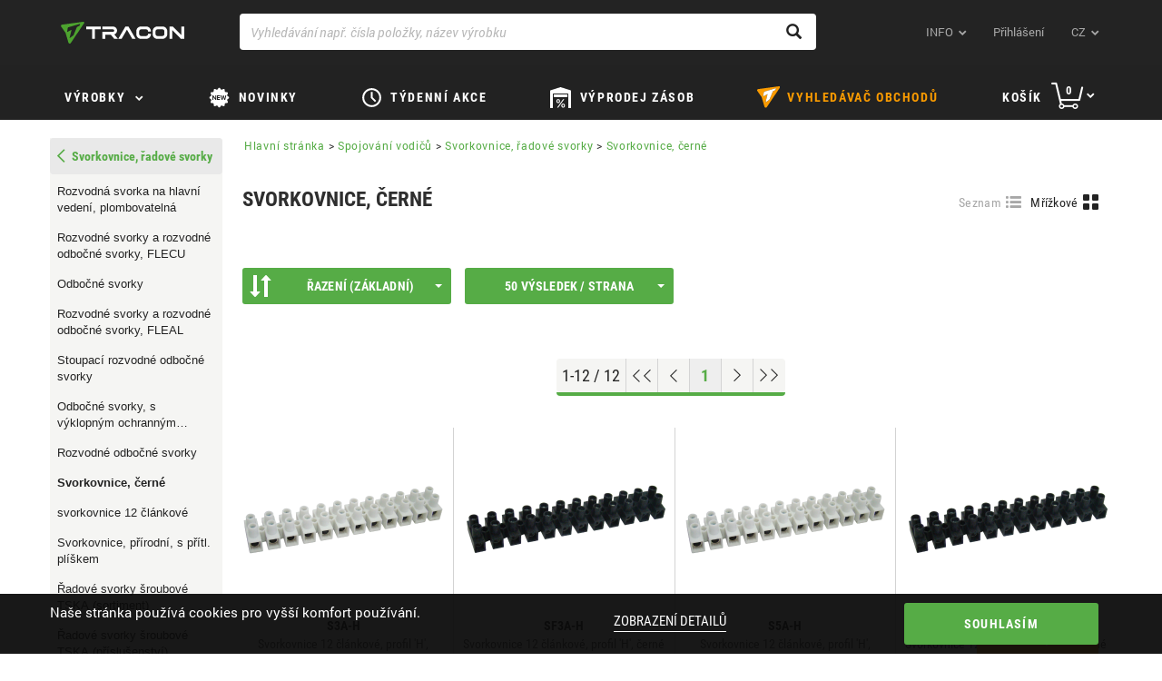

--- FILE ---
content_type: text/html;charset=UTF-8
request_url: https://cz.traconelectric.com/categories/01_07_04/Svorkovnice--cerne
body_size: 684818
content:


































	
		
			<!DOCTYPE html>






























	
	

	
	
	


	




























<html dir="ltr" lang="cz">
    <head>
        <title>Svorkovnice, černé – Svorkovnice, řadové svorky – Spojování vodičů – Tracon Electric</title>
        <meta content="initial-scale=1.0, width=device-width" name="viewport"/>
        <meta name="description" content="Svorkovnice, černé – Svorkovnice, řadové svorky – Spojování vodičů"/>
        <meta property="og:url" content="https://cz.traconelectric.com/categories/01_07_04/Svorkovnice--cerne"/>
        <meta property="og:type" content="article"/>
        <meta name="apple-itunes-app" content="app-id=1450614563"> 
        <meta name="google-play-app" content="app-id=com.wcs.tracon"> 

        <link rel="shortcut icon" href="https://cdn.traconelectric.com/o/tracon-liferay-theme/images/favicon.ico?e3dd8f" />
        <link class="lfr-css-file" href="https://cdn.traconelectric.com/o/tracon-liferay-theme/css/custom_main.css?e3dd8f" rel="stylesheet" type="text/css"/>
        <script type="text/javascript">
            var appConfig = {
                cdnUrl : 'https://cdn.traconelectric.com',
                baseUrl: 'https://cz.traconelectric.com',
                currentUri: 'categories/01_07_04/Svorkovnice--cerne',
                customImagesPath: 'https://cdn.traconelectric.com/o/tracon-liferay-theme/images'
            };
            document.cookie = "LAST_VISITED_DOMAIN_CODE=cz; expires=Fri, 31 Dec 2037 23:59:59 GMT; path=/; domain=.traconelectric.com";
            var validationRules = {};
            var validationMessages = {};

            var translations = {
                cartInsert: '<i class=\"icon-kosar\"><\/i>Výrobek(ky) jste přidal(i) do košíku!',
                cartValidationLegkisebb: 'Minimální počet objednaných kusů',
                cartValidationElfogadja: 'Přijmout',
                cartValidationEgysegcsomag: 'Jednotkové balení',
                cartValidationHelyesErtek: 'takže správná hodnota',
                checkoutValasszonSzallitasi: 'Vyberte si způsob dopravy',
                checkoutSzallitasi: 'Způsob dopravy',
                checkoutNapok: 'Dny',
                checkoutTovabbiInfo: 'Více informací',
                checkoutFizetesi: 'Způsob platby',
                compareEmpty: 'Vyberte si alespoň jeden výrobek na porovnání',
                compareAdd: 'Výrobek předán na porovnání',
                compareFull: 'Porovnávací náhled je plný. Odstraňte a klikněte na tlačítko  znovu!',
                fatalError: 'Při zpracování Vašeho požadavku došlo k chybě, zkuste to znovu.  <br/> V případě neúspěchu kontaktujte, prosím, obchodní kancelář!',
                cartBadQuantity: 'Chybné množství',
                cartMissingTraconCode: 'Neexistuje výrobek s takovým kódem',
                orderSuccess: 'Vážený zákazníku! Vaše objednávka byla zaregistrována!',
                fiz_mod_kotelezo: 'Zadání způsobu platby je povinné',
                szall_mod_kotelezo: 'Zadání způsobu dopravy je povinné',
                aszf_elfogadasa_kotelezo: 'Akceptování všeobecných obchodních podmínek je povinné',
                vevoi_rendelesszam_hossz_max: 'Maximálně 20 znaků!',
                cim_telszam_hossz_max: 'Maximálně 20 znaků!',
                reszletek: 'Podrobnosti',
                cartDeletedItems: 'Další výrobek(ky) není/nejsou skladem, proto byly z koše vymazány:<br/>',
                cartModifiedQuantityItems: 'Následující produkty nemají na skladě objednané množství. Částka byla změněna',
                checkCart: 'Please check your cart!',
                hoverCartSum: 'Spolu',
                hoverCartToCart: 'Přejít do košíku',
                count: 'Množství',
                wasteCharge: 'Recyklační poplatek',
                eprCharge: 'EPR díj',
                hoverCartNetto: 'Bez DPH',
                hoverCartUnitOfMeasure: 'ks',
                appBannerView: 'Vyhlídka',
                appBannerFree: 'Zdarma',
                emptyOrderList: 'Žádné objednávky k zobrazení',
                emptyBillList: 'Žádné faktury k zobrazení',
                billPaid: 'Zaplaceno',
                billPending: 'Čeká se na zpracování',
                billPosted: 'Zaúčtováno',
                billCreatedDate: 'Datum vystavení',
                billDueDate: 'Datum splatnosti',
                billSum: 'Cena',
                billRemainingSum: 'Zůstatek',
                autocompleteNoResultsFound: 'Žádná shoda',
                findRoute: 'Zobrazit trasu',
                redirectToGoogleMaps: 'Přejít na Google Maps',
                successful: 'Sikeres',
                unSuccessful: 'Sikertelen',
                paste: 'beillesztés',
                upload: 'feltöltés',
                cartImport: 'kosárba illesztés',
                cartUploadErrorTemplate: 'Počet nahraných souborů je maximálně <strong>10 Kusů<\/strong> a jedině <strong>.xls/.xlsx/.csv<\/strong> typy souborů jsou povolené!',
                cartTextAreaPlaceholder: 'Kopírujte seznam. Výrobek 1; Množství 1 Výrobek 2; Množství 2….....',
                cartImportAlmostDone: 'MÁR MAJDNEM ELKÉSZÜLT...',
                cartImportOthersAdded: 'A TÖBBI ADAT SIKERESEN FELTÖLTVE',
                cartImportSaveAndUpload: 'MENTÉS ÉS FELTÖLTÉS',
                cartImportCorrectItemNoPlaceholder: 'Javítsa ki az elírást és adja meg újra a termék cikkszámát!',
                cartImportAmountCorrectionPlaceholder: 'Rendszerünk automatikusan javítja a hozzáadott minimum mennyiség(ek) számát.',
                cartImportTemplateRow: 'sor',
                cartImportTemplateQuantity: 'darabszám',
                cartImportTemplateAddedAmount: 'Hozzáadott termékek száma',

            };
            var contactMapData = {
                latitude: "47.613263",
                longitude: "19.119509"
            };

                var langCode = 'cs';
                {
                    contactMapData.latitude =49.9178845,
                            contactMapData.longitude =15.3855563
                }

                    var myPosDomainAddress = 'https://cz.traconelectric.com';
                var domainCode = 'cz';

            </script>
        <link rel="stylesheet" type="text/css" href="https://cdn.traconelectric.com/o/tracon-liferay-theme/js/magic360/magic360.css"/>
        <link rel="stylesheet" type="text/css" href="https://cdn.traconelectric.com/o/tracon-liferay-theme/css/smart-app-banner.css"/>
        <link rel="stylesheet" type="text/css" href="https://cdn.traconelectric.com/o/tracon-liferay-theme/js/datepicker/datepicker.css"/>
        </head>
    <body>












































































<div class="row cookie-row">
    <div class="col-xs-12 col-sm-6 col-md-6 nopadding cookie-text-container">
        <p>Naše stránka používá cookies pro vyšší komfort používání.</p>
        </div>
    <div class="col-xs-12 col-sm-2 text-center">
        <a href="https://cz.traconelectric.com/cookies">Zobrazení detailů</a>
        </div>
    <div class="col-xs-12 col-sm-4 text-right cookie-accept-container">
        <button class="btn btn-primary btn-tracon-green" id="cookie-accept">Souhlasím</button>
        </div>
    </div>
<section class="navigation">
    <nav class="navbar navbar-default">
        <div class="container">
            <div class="navbar-header">
                <span class="navbar-brand-img"></span>

                <div class="mobile-basket hidden-sm hidden-md hidden-lg">
                    <a href="https://cz.traconelectric.com/cart"> <span class="icon-kosar"></span></a>
                </div>

                <span class="visible-xs glyphicon glyphicon-menu-hamburger sidemenu-toggle"></span>
                    <a class="navbar-brand" id="navbar-brand" tabindex="1" aria-label="tracon-logo" href="https://cz.traconelectric.com">&nbsp;</a>
                </div>
            <div class="col-xs-12 col-sm-7 search-group"> 
                <div class="form-group right-addon"> 
                    <span id="top-searchicon" class="glyphicon glyphicon-search"></span> 
                    <input type="text" class="form-control" id="top-search" autocomplete="off" tabindex="7" aria-label="Vyhledávání např. čísla položky, název výrobku" placeholder="Vyhledávání např. čísla položky, název výrobku" value=""> 
                    <div id="top-searchresult"></div> 
                </div>
            </div>
            <div class="collapse navbar-collapse" id="navbar-menu">
                <ul class="nav navbar-nav navbar-right">
                    <li class="dropdown">
                        <a href="#" class="icon-dropdown" data-toggle="dropdown" tabindex="2">
                        INFO</a>
<ul class="dropdown-menu rolunk-dropdown">
         <li>
            <a href="/about-us" target="_self"><span>O nás</span></a>
            
        </li>
        <li>
            <a href="/downloads" target="_self"><span>Ke stažení</span></a>
            
        </li>
        <li>
            <a href="/address" target="_self"><span>Kontakty</span></a>
            
        </li>
        <li>
            <a href="/tracon" target="_self"><span>traconelectric.com</span></a>
            
        </li>
</ul>                    <li >
                        <a href="https://cz.traconelectric.com/login?ref=/categories/01_07_04/Svorkovnice--cerne" tabindex="3">Přihlášení</a>
                        </li>
                    <li class=" hidden-xs dropdown">
                        <a href="#" class="icon-dropdown language" data-toggle="dropdown" tabindex="4">
                        cz</a>
<ul class="dropdown-menu language-dropdown">
    <li>
        <a href="https://shop.traconelectric.com/categories/01_07_04/Svorkovnice--cerne" class="language-flag-name">
            <span class="language-flag-icon  hu"></span>
                hu
            </a>
        </li>
    <li>
        <a href="https://de.traconelectric.com/categories/01_07_04/Svorkovnice--cerne" class="language-flag-name">
            <span class="language-flag-icon  de"></span>
                de
            </a>
        </li>
    <li>
        <a href="https://en.traconelectric.com/categories/01_07_04/Svorkovnice--cerne" class="language-flag-name">
            <span class="language-flag-icon  en"></span>
                en
            </a>
        </li>
    <li>
        <a href="https://fr.traconelectric.com/categories/01_07_04/Svorkovnice--cerne" class="language-flag-name">
            <span class="language-flag-icon  fr"></span>
                fr
            </a>
        </li>
    <li>
        <a href="https://it.traconelectric.com/categories/01_07_04/Svorkovnice--cerne" class="language-flag-name">
            <span class="language-flag-icon  it"></span>
                it
            </a>
        </li>
    <li>
        <a href="https://es.traconelectric.com/categories/01_07_04/Svorkovnice--cerne" class="language-flag-name">
            <span class="language-flag-icon  es"></span>
                es
            </a>
        </li>
    <li>
        <a href="https://ua.traconelectric.com/categories/01_07_04/Svorkovnice--cerne" class="language-flag-name">
            <span class="language-flag-icon  ua"></span>
                ua
            </a>
        </li>
    <li>
        <a href="https://ru.traconelectric.com/categories/01_07_04/Svorkovnice--cerne" class="language-flag-name">
            <span class="language-flag-icon  ru"></span>
                ru
            </a>
        </li>
    <li>
        <a href="https://se.traconelectric.com/categories/01_07_04/Svorkovnice--cerne" class="language-flag-name">
            <span class="language-flag-icon  se"></span>
                se
            </a>
        </li>
    <li>
        <a href="https://fi.traconelectric.com/categories/01_07_04/Svorkovnice--cerne" class="language-flag-name">
            <span class="language-flag-icon  fi"></span>
                fi
            </a>
        </li>
    <li>
        <a href="https://dk.traconelectric.com/categories/01_07_04/Svorkovnice--cerne" class="language-flag-name">
            <span class="language-flag-icon  dk"></span>
                dk
            </a>
        </li>
    <li>
        <a href="https://no.traconelectric.com/categories/01_07_04/Svorkovnice--cerne" class="language-flag-name">
            <span class="language-flag-icon  no"></span>
                no
            </a>
        </li>
    <li>
        <a href="https://sk.traconelectric.com/categories/01_07_04/Svorkovnice--cerne" class="language-flag-name">
            <span class="language-flag-icon  sk"></span>
                sk
            </a>
        </li>
    <li>
        <a href="https://ro.traconelectric.com/categories/01_07_04/Svorkovnice--cerne" class="language-flag-name">
            <span class="language-flag-icon  ro"></span>
                ro
            </a>
        </li>
    <li>
        <a href="https://rs.traconelectric.com/categories/01_07_04/Svorkovnice--cerne" class="language-flag-name">
            <span class="language-flag-icon  rs"></span>
                rs
            </a>
        </li>
    <li>
        <a href="https://pl.traconelectric.com/categories/01_07_04/Svorkovnice--cerne" class="language-flag-name">
            <span class="language-flag-icon  pl"></span>
                pl
            </a>
        </li>
    <li>
        <a href="https://cz.traconelectric.com/categories/01_07_04/Svorkovnice--cerne" class="language-flag-name">
            <span class="language-flag-icon  cz"></span>
                cz
            </a>
        </li>
    <li>
        <a href="https://hr.traconelectric.com/categories/01_07_04/Svorkovnice--cerne" class="language-flag-name">
            <span class="language-flag-icon  hr"></span>
                hr
            </a>
        </li>
    <li>
        <a href="https://si.traconelectric.com/categories/01_07_04/Svorkovnice--cerne" class="language-flag-name">
            <span class="language-flag-icon  si"></span>
                si
            </a>
        </li>
    </ul>                        </li>

                    </ul>

                </div>
            </div>
        </nav>
    <div class="hidden-xs slanted"></div>
    </section>
<dialog class="dialog" id="boltkereso-dialog">
    <div class="dialog__header">
        <h2>Vyhledávač obchodů</h2>
        <button id="closeBoltkeresoDialog" class="close no-print">X</button>
    </div>
    <div class="dialog__content boltkereso">
        <div class="boltkereso__bolt-list bolt-list">
            <div class="bolt-list__icon">
                    <img id="store-finder-icon" src="https://cdn.traconelectric.com/o/tracon-liferay-theme/images/tracon_logo.png"/>
            </div>
            <div class="bolt-list__container">
                <div class="bolt-list__field">
                    <div class="input-label">
                        <label for="search-bolt-input">Město/Obec, PSČ, název pobočky</label>
                        <a id="store-finder-back">Zpět</a>
                    </div>
                    <div class="input-field">
                        <div class="search-input">
                            <input type="search" class="form-control" id="search-bolt-input"
                                   placeholder="Hledat např. Pražská 816"
                                   autofocus/>
                            <i id="bolt-input-clear">X</i>
                        </div>
                    </div>
                </div>
                <div class="bolt-list__list" id="bolt-list"></div>
            </div>
        </div>
        <div class="boltkereso__map" id="boltkereso-map"></div>
    </div>
    <div class="dialog__footer dialog-footer">
        <div class="flex-spacer"></div>
        <span class="dialog-footer__text"><i class="glyphicon glyphicon-map-marker"></i>TRACON ELECTRIC s.r.o. | Pražská 816 286 01 Čáslav</span>
        <span class="dialog-footer__text"><i
                    class="glyphicon glyphicon-globe"></i>Daňové číslo: 26871556</span>
        <a class="dialog-footer__text" href="tel:774 432 551"><i
                    class="glyphicon glyphicon-earphone"></i>774 432 551</a>
        <div class="flex-spacer"></div>
        <img src="https://cdn.traconelectric.com/o/tracon-liferay-theme/images/logo_mono.png" alt="" class="dialog-footer__icon">
    </div>
</dialog>
<section class="topmenu">
    <div class="navbar navbar-default">
        <div class="container">
            <div class="row">
                <ul class="topmenu__list">
                    <li class="topmenu__item termekek-button hidden-xs">
<div class="dropdown hidden-xs" id="topmenu-dropdown">
    <button class="icon-dropdown termekek-dropdown-button dropdown-toggle" data-toggle="dropdown"
            style="padding-bottom: 15px !important">
        <a class="cat hidden-xs"
           tabindex="5">
            Výrobky</a>
    </button>
            <div class="dropdown-menu termekek-dropdown">
                <div id="main">
                    <div id="menu">
                        <ul class="dropdown-list">
                                <a id="A01-link" href="https://cz.traconelectric.com/categories/A01/Spojovani-vodicu"
                                   class="item item__selected">
                                        <img style="display: inline; width: 20px; height: 20px;"
                                             src="https://cdn.traconelectric.com/static/images_original/MENUIKON/saru_uj.svg" alt="">
                                    Spojování vodičů
                                </a>
                                <a id="B02-link" href="https://cz.traconelectric.com/categories/B02/Naradi"
                                   class="item ">
                                        <img style="display: inline; width: 20px; height: 20px;"
                                             src="https://cdn.traconelectric.com/static/images_original/MENUIKON/fogo_uj.svg" alt="">
                                    Nářadí
                                </a>
                                <a id="C03-link" href="https://cz.traconelectric.com/categories/C03/Upevnovaci-technika"
                                   class="item ">
                                        <img style="display: inline; width: 20px; height: 20px;"
                                             src="https://cdn.traconelectric.com/static/images_original/MENUIKON/gyorskotozo_uj.svg" alt="">
                                    Upevňovací technika
                                </a>
                                <a id="D04-link" href="https://cz.traconelectric.com/categories/D04/Smrstovaci-produkty"
                                   class="item ">
                                        <img style="display: inline; width: 20px; height: 20px;"
                                             src="https://cdn.traconelectric.com/static/images_original/MENUIKON/zsugorcso_uj.svg" alt="">
                                    Smršťovací produkty
                                </a>
                                <a id="E05_33-link" href="https://cz.traconelectric.com/categories/E05_33/Vanocni-dekorace"
                                   class="item ">
                                        <img style="display: inline; width: 20px; height: 20px;"
                                             src="https://cdn.traconelectric.com/static/images_original/MENUIKON/Harmony_v4_svg.svg" alt="">
                                    Vánoční dekorace
                                </a>
                                <a id="E1_05-link" href="https://cz.traconelectric.com/categories/E1_05/Svitidla"
                                   class="item ">
                                        <img style="display: inline; width: 20px; height: 20px;"
                                             src="https://cdn.traconelectric.com/static/images_original/MENUIKON/fenyforras_uj.svg" alt="">
                                    Svítidla
                                </a>
                                <a id="E2_05-link" href="https://cz.traconelectric.com/categories/E2_05/Svetelne-zdroje"
                                   class="item ">
                                        <img style="display: inline; width: 20px; height: 20px;"
                                             src="https://cdn.traconelectric.com/static/images_original/MENUIKON/izzo_uj_uk.svg" alt="">
                                    Světelně zdroje
                                </a>
                                <a id="F06-link" href="https://cz.traconelectric.com/categories/F06/Sitove-instalacni-prvky"
                                   class="item ">
                                        <img style="display: inline; width: 20px; height: 20px;"
                                             src="https://cdn.traconelectric.com/static/images_original/MENUIKON/circuit.svg" alt="">
                                    Síťové instalační prvky
                                </a>
                                <a id="G07-link" href="https://cz.traconelectric.com/categories/G07/Zasuvky-a%C2%A0vidlice"
                                   class="item ">
                                        <img style="display: inline; width: 20px; height: 20px;"
                                             src="https://cdn.traconelectric.com/static/images_original/MENUIKON/iparicsat.svg" alt="">
                                    Zásuvky a vidlice
                                </a>
                                <a id="H08-link" href="https://cz.traconelectric.com/categories/H08/Rozvodne-skrine"
                                   class="item ">
                                        <img style="display: inline; width: 20px; height: 20px;"
                                             src="https://cdn.traconelectric.com/static/images_original/MENUIKON/fusebox.svg" alt="">
                                    Rozvodné skříně
                                </a>
                                <a id="I09-link" href="https://cz.traconelectric.com/categories/I09/Silnoproude-prvky"
                                   class="item ">
                                        <img style="display: inline; width: 20px; height: 20px;"
                                             src="https://cdn.traconelectric.com/static/images_original/MENUIKON/kapcsolo_uj.svg" alt="">
                                    Silnoproudé prvky
                                </a>
                                <a id="J10-link" href="https://cz.traconelectric.com/categories/J10/Rele"
                                   class="item ">
                                        <img style="display: inline; width: 20px; height: 20px;"
                                             src="https://cdn.traconelectric.com/static/images_original/MENUIKON/rele.svg" alt="">
                                    Relé
                                </a>
                                <a id="K11-link" href="https://cz.traconelectric.com/categories/K11/Automatizacni-prvky"
                                   class="item ">
                                        <img style="display: inline; width: 20px; height: 20px;"
                                             src="https://cdn.traconelectric.com/static/images_original/MENUIKON/onoff.svg" alt="">
                                    Automatizační prvky
                                </a>
                                <a id="L12-link" href="https://cz.traconelectric.com/categories/L12/Merici-pristroje"
                                   class="item ">
                                        <img style="display: inline; width: 20px; height: 20px;"
                                             src="https://cdn.traconelectric.com/static/images_original/MENUIKON/multimeter_uj.svg" alt="">
                                    Měřící přístroje
                                </a>
                                <a id="M13-link" href="https://cz.traconelectric.com/categories/M13/Obnovitelna-energie"
                                   class="item ">
                                        <img style="display: inline; width: 20px; height: 20px;"
                                             src="https://cdn.traconelectric.com/static/images_original/items/M13/napocskas_y_big_mid.svg" alt="">
                                    Obnovitelná energie
                                </a>
                                <a id="N14-link" href="https://cz.traconelectric.com/categories/N14/Doplnky"
                                   class="item ">
                                        <img style="display: inline; width: 20px; height: 20px;"
                                             src="https://cdn.traconelectric.com/static/images_original/MENUIKON/tomito_uj.svg" alt="">
                                    Doplňky
                                </a>
                                <a id="PAN-link" href="https://cz.traconelectric.com/categories/PAN/PANCONTROL"
                                   class="item ">
                                        <img style="display: inline; width: 20px; height: 20px;"
                                             src="https://cdn.traconelectric.com/static/images_original/MENUIKON/pancontrol.svg" alt="">
                                    PANCONTROL
                                </a>
                                <a id="C19-link" href="https://cz.traconelectric.com/categories/C19/Ochranne-pomucky"
                                   class="item ">
                                        <img style="display: inline; width: 20px; height: 20px;"
                                             src="https://cdn.traconelectric.com/static/images_original/MENUIKON/mask.svg" alt="">
                                    Ochranné pomůcky
                                </a>
                        </ul>
                        <div id="sub-menu" style="display: none;">
                                <div id="A01-menu" class="dropdown-children"
                                     style="display: none">
<ul class="dropdown-children__list">
    <li class="dropdown-children__item">
        <a class="dropdown-children__title"
           href="https://cz.traconelectric.com/categories/01_01/Neizolovane-spojovaci-a-ukoncovaci-prvky">Neizolované spojovací a ukončovací prvky</a>
    </li>
                <li class="dropdown-children__item">
                    <a class="dropdown-children__link"
                       href="https://cz.traconelectric.com/categories/01_01_01/Neizolovana-Cu-kabelova-oka-lisovana-z-plechu">Neizolovaná Cu kabelová oka lisovaná z plechu</a>
                </li>
                <li class="dropdown-children__item">
                    <a class="dropdown-children__link"
                       href="https://cz.traconelectric.com/categories/01_01_02/Neizolovana-Cu-kabelova-oka-lisovana-z-trubky">Neizolovaná Cu kabelová oka lisovaná z trubky</a>
                </li>
                <li class="dropdown-children__item">
                    <a class="dropdown-children__link"
                       href="https://cz.traconelectric.com/categories/01_01_03/Neizolovana-Cu-kabelova-oka-prilozkova">Neizolovaná Cu kabelová oka příložková</a>
                </li>
                <li class="dropdown-children__item">
                    <a class="dropdown-children__link"
                       href="https://cz.traconelectric.com/categories/01_01_04/Neizolovane-Cu-lisovaci-kabelove-vidlice">Neizolované Cu lisovací kabelové vidlice</a>
                </li>
                <li class="dropdown-children__item">
                    <a class="dropdown-children__link"
                       href="https://cz.traconelectric.com/categories/01_01_05/Neizolovane-Cu-lisovaci-kabelove-koliky-kulate">Neizolované Cu lisovací kabelové kolíky kulaté</a>
                </li>
                <li class="dropdown-children__item">
                    <a class="dropdown-children__link"
                       href="https://cz.traconelectric.com/categories/01_01_06/Nasuvne-krytky-pro-neizolovana-kabelova-oka">Násuvné krytky pro neizolovaná kabelová oka</a>
                </li>
    <li class="dropdown-children__item">
        <a class="dropdown-children__more"
           href="https://cz.traconelectric.com/categories/01_01/Neizolovane-spojovaci-a-ukoncovaci-prvky">Více kategorií</a>
    </li>
</ul><ul class="dropdown-children__list">
    <li class="dropdown-children__item">
        <a class="dropdown-children__title"
           href="https://cz.traconelectric.com/categories/01_02/Izolovane-spojovaci-a-ukoncovaci-prvky">Izolované spojovací a ukončovací prvky</a>
    </li>
                <li class="dropdown-children__item">
                    <a class="dropdown-children__link"
                       href="https://cz.traconelectric.com/categories/01_02_01/Cu-lisovaci-kabelova-oka">Cu lisovací kabelová oka</a>
                </li>
                <li class="dropdown-children__item">
                    <a class="dropdown-children__link"
                       href="https://cz.traconelectric.com/categories/01_02_02/Cu-lisovaci-vidlice">Cu lisovací vidlice</a>
                </li>
                <li class="dropdown-children__item">
                    <a class="dropdown-children__link"
                       href="https://cz.traconelectric.com/categories/01_02_03/Izolovane-Cu-lisovaci-bananky">Izolované Cu lisovací banánky</a>
                </li>
                <li class="dropdown-children__item">
                    <a class="dropdown-children__link"
                       href="https://cz.traconelectric.com/categories/01_02_04/Izolovane-Cu-lisovaci-konektory">Izolované Cu lisovací konektory</a>
                </li>
                <li class="dropdown-children__item">
                    <a class="dropdown-children__link"
                       href="https://cz.traconelectric.com/categories/01_02_05/Cu-lisovaci-hroty-kulate">Cu lisovací hroty kulaté</a>
                </li>
                <li class="dropdown-children__item">
                    <a class="dropdown-children__link"
                       href="https://cz.traconelectric.com/categories/01_02_06/Cu-lisovac-i-spojky">Cu lisovac í spojky</a>
                </li>
    <li class="dropdown-children__item">
        <a class="dropdown-children__more"
           href="https://cz.traconelectric.com/categories/01_02/Izolovane-spojovaci-a-ukoncovaci-prvky">Více kategorií</a>
    </li>
</ul><ul class="dropdown-children__list">
    <li class="dropdown-children__item">
        <a class="dropdown-children__title"
           href="https://cz.traconelectric.com/categories/01_03/Neizolovane-zasuvne-prvky">Neizolované zásuvné prvky</a>
    </li>
                <li class="dropdown-children__item">
                    <a class="dropdown-children__link"
                       href="https://cz.traconelectric.com/categories/01_03_01/Mosazne-lisovaci-dutinky-ploche">Mosazné lisovací dutinky ploché</a>
                </li>
                <li class="dropdown-children__item">
                    <a class="dropdown-children__link"
                       href="https://cz.traconelectric.com/categories/01_03_02/Mosazne-lisovaci-koliky-ploche">Mosazné lisovací kolíky ploché</a>
                </li>
                <li class="dropdown-children__item">
                    <a class="dropdown-children__link"
                       href="https://cz.traconelectric.com/categories/01_03_03/Mosazne-rozbocovace-ploche">Mosazné rozbočovače ploché</a>
                </li>
                <li class="dropdown-children__item">
                    <a class="dropdown-children__link"
                       href="https://cz.traconelectric.com/categories/01_03_04/Mosazne-koliky-ploche-upevnitelne-sroubem">Mosazné kolíky ploché upevnitelné šroubem</a>
                </li>
                <li class="dropdown-children__item">
                    <a class="dropdown-children__link"
                       href="https://cz.traconelectric.com/categories/01_03_05/Izolacni-nasuvky-k-mosaznym-koncovkam">Izolační násuvky k mosazným koncovkám</a>
                </li>
                <li class="dropdown-children__item">
                    <a class="dropdown-children__link"
                       href="https://cz.traconelectric.com/categories/01_03_06/Mosazna-lisovaci-kabelova-oka">Mosazná lisovací kabelová oka</a>
                </li>
    <li class="dropdown-children__item">
        <a class="dropdown-children__more"
           href="https://cz.traconelectric.com/categories/01_03/Neizolovane-zasuvne-prvky">Více kategorií</a>
    </li>
</ul><ul class="dropdown-children__list">
    <li class="dropdown-children__item">
        <a class="dropdown-children__title"
           href="https://cz.traconelectric.com/categories/01_04/Izolovane-zasuvne-prvky">Izolované zásuvné prvky</a>
    </li>
                <li class="dropdown-children__item">
                    <a class="dropdown-children__link"
                       href="https://cz.traconelectric.com/categories/01_04_01/Cu-lisovaci-dutinky-ploche">Cu lisovací dutinky ploché</a>
                </li>
                <li class="dropdown-children__item">
                    <a class="dropdown-children__link"
                       href="https://cz.traconelectric.com/categories/01_04_02/Cu-lisovaci-koliky-ploche">Cu lisovací kolíky ploché</a>
                </li>
                <li class="dropdown-children__item">
                    <a class="dropdown-children__link"
                       href="https://cz.traconelectric.com/categories/01_04_03/Cu-lisovaci-rozbocovace-ploche">Cu lisovací rozbočovače ploché</a>
                </li>
                <li class="dropdown-children__item">
                    <a class="dropdown-children__link"
                       href="https://cz.traconelectric.com/categories/01_04_04/Celoizolovane-Cu-lisovaci-dutinky-ploche">Celoizolované Cu lisovací dutinky ploché</a>
                </li>
    <li class="dropdown-children__item">
        <a class="dropdown-children__more"
           href="https://cz.traconelectric.com/categories/01_04/Izolovane-zasuvne-prvky">Více kategorií</a>
    </li>
</ul><ul class="dropdown-children__list">
    <li class="dropdown-children__item">
        <a class="dropdown-children__title"
           href="https://cz.traconelectric.com/categories/01_05/Lisovaci-dutinky-vodicu">Lisovací dutinky vodičů</a>
    </li>
                <li class="dropdown-children__item">
                    <a class="dropdown-children__link"
                       href="https://cz.traconelectric.com/categories/01_05_01/Izolovane-lisovaci-dutinky">Izolované lisovací dutinky</a>
                </li>
                <li class="dropdown-children__item">
                    <a class="dropdown-children__link"
                       href="https://cz.traconelectric.com/categories/01_05_02/Dvojite-izolovane-lisovaci-dutinky">Dvojité izolované lisovací dutinky</a>
                </li>
                <li class="dropdown-children__item">
                    <a class="dropdown-children__link"
                       href="https://cz.traconelectric.com/categories/01_05_03/Neizolovane-lisovaci-dutinky">Neizolované lisovací dutinky</a>
                </li>
    <li class="dropdown-children__item">
        <a class="dropdown-children__more"
           href="https://cz.traconelectric.com/categories/01_05/Lisovaci-dutinky-vodicu">Více kategorií</a>
    </li>
</ul><ul class="dropdown-children__list">
    <li class="dropdown-children__item">
        <a class="dropdown-children__title"
           href="https://cz.traconelectric.com/categories/01_06/Krabicove-svorky--rozbocovace">Krabicové svorky, rozbočovače</a>
    </li>
                <li class="dropdown-children__item">
                    <a class="dropdown-children__link"
                       href="https://cz.traconelectric.com/categories/01_06_16/Push-in-wire-connector--special--serie-OVOFT">Push-in wire connector, special, série OVOFT </a>
                </li>
                <li class="dropdown-children__item">
                    <a class="dropdown-children__link"
                       href="https://cz.traconelectric.com/categories/01_06_06/Push-in-wire-connector--special--serie-OVOTT">Push-in wire connector, special, série OVOTT </a>
                </li>
                <li class="dropdown-children__item">
                    <a class="dropdown-children__link"
                       href="https://cz.traconelectric.com/categories/01_06_18/Push-in-wire-connector--special--serie-OVOP">Push-in wire connector, special, série OVOP </a>
                </li>
                <li class="dropdown-children__item">
                    <a class="dropdown-children__link"
                       href="https://cz.traconelectric.com/categories/01_06_15/Push-in-wire-connector--special--serie-RVOGTT">Push-in wire connector, special, série RVOGTT </a>
                </li>
                <li class="dropdown-children__item">
                    <a class="dropdown-children__link"
                       href="https://cz.traconelectric.com/categories/01_06_05/Krabicove-svorka-pruzinova--serie-RVON">Krabicové svorka pružinová, série RVON </a>
                </li>
                <li class="dropdown-children__item">
                    <a class="dropdown-children__link"
                       href="https://cz.traconelectric.com/categories/01_06_13/Krabicove-svorka-pruzinova--serie-OVO">Krabicové svorka pružinová, série OVO </a>
                </li>
    <li class="dropdown-children__item">
        <a class="dropdown-children__more"
           href="https://cz.traconelectric.com/categories/01_06/Krabicove-svorky--rozbocovace">Více kategorií</a>
    </li>
</ul><ul class="dropdown-children__list">
    <li class="dropdown-children__item">
        <a class="dropdown-children__title"
           href="https://cz.traconelectric.com/categories/01_07/Svorkovnice--radove-svorky">Svorkovnice, řadové svorky</a>
    </li>
                <li class="dropdown-children__item">
                    <a class="dropdown-children__link"
                       href="https://cz.traconelectric.com/categories/01_07_106/Rozvodna-svorka-na-hlavni-vedeni--plombovatelna">Rozvodná svorka na hlavní vedení, plombovatelná</a>
                </li>
                <li class="dropdown-children__item">
                    <a class="dropdown-children__link"
                       href="https://cz.traconelectric.com/categories/01_07_104/Rozvodne-svorky-a-rozvodne-odbocne-svorky--FLECU">Rozvodné svorky a rozvodné odbočné svorky, FLECU</a>
                </li>
                <li class="dropdown-children__item">
                    <a class="dropdown-children__link"
                       href="https://cz.traconelectric.com/categories/01_07_01/Odbocne-svorky">Odbočné svorky</a>
                </li>
                <li class="dropdown-children__item">
                    <a class="dropdown-children__link"
                       href="https://cz.traconelectric.com/categories/01_07_103/Rozvodne-svorky-a-rozvodne-odbocne-svorky--FLEAL">Rozvodné svorky a rozvodné odbočné svorky, FLEAL</a>
                </li>
                <li class="dropdown-children__item">
                    <a class="dropdown-children__link"
                       href="https://cz.traconelectric.com/categories/01_07_02/Stoupaci-rozvodne-odbocne-svorky">Stoupací rozvodné odbočné svorky</a>
                </li>
                <li class="dropdown-children__item">
                    <a class="dropdown-children__link"
                       href="https://cz.traconelectric.com/categories/01_07_100/Odbocne-svorky--s-vyklopnym-ochrannym-krytem">Odbočné svorky, s výklopným ochranným krytem</a>
                </li>
    <li class="dropdown-children__item">
        <a class="dropdown-children__more"
           href="https://cz.traconelectric.com/categories/01_07/Svorkovnice--radove-svorky">Více kategorií</a>
    </li>
</ul>                                        <a class="offer-url" href="/categories/01_06_02">
                                            <b class="offer-title">Krabicové svorky</b>
                                            <img class="offer-picture" src="https://cdn.traconelectric.com/static/images_original/category_offer/A_master_category_ovo2023"/>
                                        </a>
                                </div>
                                <div id="B02-menu" class="dropdown-children"
                                     style="display: none">
<ul class="dropdown-children__list">
    <li class="dropdown-children__item">
        <a class="dropdown-children__title"
           href="https://cz.traconelectric.com/categories/02_14/Popisovace">Popisovače</a>
    </li>
    <li class="dropdown-children__item">
        <a class="dropdown-children__more"
           href="https://cz.traconelectric.com/categories/02_14/Popisovace">Více kategorií</a>
    </li>
</ul><ul class="dropdown-children__list">
    <li class="dropdown-children__item">
        <a class="dropdown-children__title"
           href="https://cz.traconelectric.com/categories/02_03_04/Sroubovaky-s-izolaci-do-1000-V">Šroubováky s izolací do 1000 V</a>
    </li>
                <li class="dropdown-children__item">
                    <a class="dropdown-children__link"
                       href="https://cz.traconelectric.com/categories/02_03_04_08/Sroubovak-typ-CN">Šroubovák,typ CN</a>
                </li>
                <li class="dropdown-children__item">
                    <a class="dropdown-children__link"
                       href="https://cz.traconelectric.com/categories/02_03_04_06/Ostatni-sady-sroubovaku">Ostatní sady šroubováků</a>
                </li>
    <li class="dropdown-children__item">
        <a class="dropdown-children__more"
           href="https://cz.traconelectric.com/categories/02_03_04/Sroubovaky-s-izolaci-do-1000-V">Více kategorií</a>
    </li>
</ul><ul class="dropdown-children__list">
    <li class="dropdown-children__item">
        <a class="dropdown-children__title"
           href="https://cz.traconelectric.com/categories/02_11/Naradi-s-izolaci-do-1000-V">Nářadí s izolací do 1000 V</a>
    </li>
    <li class="dropdown-children__item">
        <a class="dropdown-children__more"
           href="https://cz.traconelectric.com/categories/02_11/Naradi-s-izolaci-do-1000-V">Více kategorií</a>
    </li>
</ul><ul class="dropdown-children__list">
    <li class="dropdown-children__item">
        <a class="dropdown-children__title"
           href="https://cz.traconelectric.com/categories/02_01/Naradi-pro-predpripravu-vodicu">Nářadí pro předpřípravu vodičů</a>
    </li>
                <li class="dropdown-children__item">
                    <a class="dropdown-children__link"
                       href="https://cz.traconelectric.com/categories/02_01_03/Lisovaci-kleste-na-dutinky-vodicu">Lisovací kleště na dutinky vodičů</a>
                </li>
                <li class="dropdown-children__item">
                    <a class="dropdown-children__link"
                       href="https://cz.traconelectric.com/categories/02_01_01/Kleste-na-odizolovani-a-rezani-vodicu">Kleště na odizolování a řezání vodičů</a>
                </li>
                <li class="dropdown-children__item">
                    <a class="dropdown-children__link"
                       href="https://cz.traconelectric.com/categories/02_01_02/Rezaci--odizolovaci-a-lisovaci-naradi-pro-telekomunikacni-techniku">Řezací, odizolovací a lisovací nářadí pro telekomunikační techniku</a>
                </li>
                <li class="dropdown-children__item">
                    <a class="dropdown-children__link"
                       href="https://cz.traconelectric.com/categories/02_01_04/Lisovaci-kleste-na-kabelove-koncovky">Lisovací kleště na kabelové koncovky</a>
                </li>
                <li class="dropdown-children__item">
                    <a class="dropdown-children__link"
                       href="https://cz.traconelectric.com/categories/02_01_05/Lisovaci-kleste-na-mosazne-koncovky">Lisovací kleště na mosazné koncovky</a>
                </li>
                <li class="dropdown-children__item">
                    <a class="dropdown-children__link"
                       href="https://cz.traconelectric.com/categories/15_06/Prislusenstvi">Příslušenství</a>
                </li>
                <li class="dropdown-children__item">
                    <a class="dropdown-children__link"
                       href="https://cz.traconelectric.com/categories/02_01_06/Profesionalni-rucni-naradi">Profesionální ruční nářadí</a>
                </li>
    <li class="dropdown-children__item">
        <a class="dropdown-children__more"
           href="https://cz.traconelectric.com/categories/02_01/Naradi-pro-predpripravu-vodicu">Více kategorií</a>
    </li>
</ul><ul class="dropdown-children__list">
    <li class="dropdown-children__item">
        <a class="dropdown-children__title"
           href="https://cz.traconelectric.com/categories/02_03/Rucni-naradi">Ruční nářadí</a>
    </li>
                <li class="dropdown-children__item">
                    <a class="dropdown-children__link"
                       href="https://cz.traconelectric.com/categories/02_03_03/Kleste--sady-klesti">Kleště, sady kleští</a>
                </li>
                <li class="dropdown-children__item">
                    <a class="dropdown-children__link"
                       href="https://cz.traconelectric.com/categories/02_03_06/Blankovaci-nuz-s-izolaci-do-1000-V">Blankovací nůž s izolací do 1000 V</a>
                </li>
                <li class="dropdown-children__item">
                    <a class="dropdown-children__link"
                       href="https://cz.traconelectric.com/categories/02_03_07/Soupravy-s-izolaci-do-1000-V">Soupravy s izolací do 1000 V </a>
                </li>
                <li class="dropdown-children__item">
                    <a class="dropdown-children__link"
                       href="https://cz.traconelectric.com/categories/02_03_05/Ostatni-rucni-naradi">Ostatní ruční nářadí</a>
                </li>
    <li class="dropdown-children__item">
        <a class="dropdown-children__more"
           href="https://cz.traconelectric.com/categories/02_03/Rucni-naradi">Více kategorií</a>
    </li>
</ul><ul class="dropdown-children__list">
    <li class="dropdown-children__item">
        <a class="dropdown-children__title"
           href="https://cz.traconelectric.com/categories/02_02/Naradi-k-montazi-kabelu">Nářadí k montáži kabelů</a>
    </li>
                <li class="dropdown-children__item">
                    <a class="dropdown-children__link"
                       href="https://cz.traconelectric.com/categories/02_02_06/Akumulatorove-lisovaci-naradi">Akumulátorové lisovací nářadí</a>
                </li>
                <li class="dropdown-children__item">
                    <a class="dropdown-children__link"
                       href="https://cz.traconelectric.com/categories/02_02_01/Robustni-lisovaci-kleste">Robustní lisovací kleště</a>
                </li>
                <li class="dropdown-children__item">
                    <a class="dropdown-children__link"
                       href="https://cz.traconelectric.com/categories/02_02_02/Rucni-hydraulicky-lis">Ruční hydraulický lis</a>
                </li>
                <li class="dropdown-children__item">
                    <a class="dropdown-children__link"
                       href="https://cz.traconelectric.com/categories/02_02_03/Akumulatorovy-hydraulicky-lis">Akumulátorový hydraulický lis</a>
                </li>
    <li class="dropdown-children__item">
        <a class="dropdown-children__more"
           href="https://cz.traconelectric.com/categories/02_02/Naradi-k-montazi-kabelu">Více kategorií</a>
    </li>
</ul><ul class="dropdown-children__list">
    <li class="dropdown-children__item">
        <a class="dropdown-children__title"
           href="https://cz.traconelectric.com/categories/02_05/Ostatni-naradi">Ostatní nářadí</a>
    </li>
                <li class="dropdown-children__item">
                    <a class="dropdown-children__link"
                       href="https://cz.traconelectric.com/categories/02_05_08/Merici-paska">Měřící páska</a>
                </li>
                <li class="dropdown-children__item">
                    <a class="dropdown-children__link"
                       href="https://cz.traconelectric.com/categories/02_13/Vodovaha">Vodováha</a>
                </li>
                <li class="dropdown-children__item">
                    <a class="dropdown-children__link"
                       href="https://cz.traconelectric.com/categories/02_05_09/Brusny-kotouc--Rezny-kotouc">Brusný kotouč, Řezný kotouč</a>
                </li>
                <li class="dropdown-children__item">
                    <a class="dropdown-children__link"
                       href="https://cz.traconelectric.com/categories/02_05_11/Momentove-klice--momentove-sroubovaky">Momentové klíče, momentové šroubováky</a>
                </li>
                <li class="dropdown-children__item">
                    <a class="dropdown-children__link"
                       href="https://cz.traconelectric.com/categories/02_05_12/Vrtaky-a-sekace">Vrtáky a sekáče </a>
                </li>
    <li class="dropdown-children__item">
        <a class="dropdown-children__more"
           href="https://cz.traconelectric.com/categories/02_05/Ostatni-naradi">Více kategorií</a>
    </li>
</ul><ul class="dropdown-children__list">
    <li class="dropdown-children__item">
        <a class="dropdown-children__title"
           href="https://cz.traconelectric.com/categories/GL_series/Naradi-na-pripravu-vodicu---Green-Line">Nářadí na přípravu vodičů - Green Line</a>
    </li>
    <li class="dropdown-children__item">
        <a class="dropdown-children__more"
           href="https://cz.traconelectric.com/categories/GL_series/Naradi-na-pripravu-vodicu---Green-Line">Více kategorií</a>
    </li>
</ul><ul class="dropdown-children__list">
    <li class="dropdown-children__item">
        <a class="dropdown-children__title"
           href="https://cz.traconelectric.com/categories/02_07/Nuz-s-cepeli">Nůž s čepelí</a>
    </li>
    <li class="dropdown-children__item">
        <a class="dropdown-children__more"
           href="https://cz.traconelectric.com/categories/02_07/Nuz-s-cepeli">Více kategorií</a>
    </li>
</ul><ul class="dropdown-children__list">
    <li class="dropdown-children__item">
        <a class="dropdown-children__title"
           href="https://cz.traconelectric.com/categories/02_10/Taska-na-naradi">Taška na nářadí</a>
    </li>
    <li class="dropdown-children__item">
        <a class="dropdown-children__more"
           href="https://cz.traconelectric.com/categories/02_10/Taska-na-naradi">Více kategorií</a>
    </li>
</ul><ul class="dropdown-children__list">
    <li class="dropdown-children__item">
        <a class="dropdown-children__title"
           href="https://cz.traconelectric.com/categories/02_09/Tiskarny-stitku">Tiskárny štítků</a>
    </li>
    <li class="dropdown-children__item">
        <a class="dropdown-children__more"
           href="https://cz.traconelectric.com/categories/02_09/Tiskarny-stitku">Více kategorií</a>
    </li>
</ul>                                        <a class="offer-url" href="/categories/02_01_06">
                                            <b class="offer-title">Profesionální ruční nářadí</b>
                                            <img class="offer-picture" src="https://cdn.traconelectric.com/static/images_original/category_offer/B_master_category_profi2023.png"/>
                                        </a>
                                </div>
                                <div id="C03-menu" class="dropdown-children"
                                     style="display: none">
<ul class="dropdown-children__list">
    <li class="dropdown-children__item">
        <a class="dropdown-children__title"
           href="https://cz.traconelectric.com/categories/03_03/Hmozdinky-plastove--sklapeci-zavesy">Hmoždinky plastové, sklápěcí závěsy</a>
    </li>
                <li class="dropdown-children__item">
                    <a class="dropdown-children__link"
                       href="https://cz.traconelectric.com/categories/03_03_15/Hmozdinky-zapustene-se-sroubem">Hmoždinky zapuštěné se šroubem</a>
                </li>
                <li class="dropdown-children__item">
                    <a class="dropdown-children__link"
                       href="https://cz.traconelectric.com/categories/03_03_11/Hmozdinka-lemovanas-sestihrannym-sroubem">Hmoždinka lemovanás šestihranným šroubem</a>
                </li>
                <li class="dropdown-children__item">
                    <a class="dropdown-children__link"
                       href="https://cz.traconelectric.com/categories/03_03_09/Hmozdinky-nylon-s-vysokou-zatizitelnosti">Hmoždinky nylon s vysokou zatížitelností</a>
                </li>
                <li class="dropdown-children__item">
                    <a class="dropdown-children__link"
                       href="https://cz.traconelectric.com/categories/03_03_10/Hmozdinka-sroubovaci-do-sadrokartonu">Hmoždinka šroubovací do sádrokartonu</a>
                </li>
                <li class="dropdown-children__item">
                    <a class="dropdown-children__link"
                       href="https://cz.traconelectric.com/categories/03_03_01/Hmozdinky-polyetylenove">Hmoždinky polyetylénové</a>
                </li>
                <li class="dropdown-children__item">
                    <a class="dropdown-children__link"
                       href="https://cz.traconelectric.com/categories/03_03_02/Hmozdinky-se-zatloukacim-sroubem">Hmoždinky se zatloukacím šroubem</a>
                </li>
                <li class="dropdown-children__item">
                    <a class="dropdown-children__link"
                       href="https://cz.traconelectric.com/categories/03_03_03/Hmozdinky-dlouhe">Hmoždinky dlouhé</a>
                </li>
    <li class="dropdown-children__item">
        <a class="dropdown-children__more"
           href="https://cz.traconelectric.com/categories/03_03/Hmozdinky-plastove--sklapeci-zavesy">Více kategorií</a>
    </li>
</ul><ul class="dropdown-children__list">
    <li class="dropdown-children__item">
        <a class="dropdown-children__title"
           href="https://cz.traconelectric.com/categories/03_01/Stahovaci-pasky-a-prislusenstvi">Stahovací pásky a příslušenství</a>
    </li>
                <li class="dropdown-children__item">
                    <a class="dropdown-children__link"
                       href="https://cz.traconelectric.com/categories/03_01_27/Samorezna-stahovaci-paska">Samořezná stahovací páska</a>
                </li>
                <li class="dropdown-children__item">
                    <a class="dropdown-children__link"
                       href="https://cz.traconelectric.com/categories/03_01_26/Nastavitelna-dvojita-stahovaci-paska">Nastavitelná dvojitá stahovací páska</a>
                </li>
                <li class="dropdown-children__item">
                    <a class="dropdown-children__link"
                       href="https://cz.traconelectric.com/categories/03_01_25/Kovova-svazovaci-paska">Kovová svazovací páska</a>
                </li>
                <li class="dropdown-children__item">
                    <a class="dropdown-children__link"
                       href="https://cz.traconelectric.com/categories/03_01_12/Klasicke-stahovaci-pasky">Klasické stahovací pásky</a>
                </li>
                <li class="dropdown-children__item">
                    <a class="dropdown-children__link"
                       href="https://cz.traconelectric.com/categories/03_01_30/Sroubovaci-stahovaci-paska">Šroubovací stahovací páska</a>
                </li>
                <li class="dropdown-children__item">
                    <a class="dropdown-children__link"
                       href="https://cz.traconelectric.com/categories/03_01_14/Klasicke-stahovaci-pasky-barevne">Klasické stahovací pásky barevné</a>
                </li>
                <li class="dropdown-children__item">
                    <a class="dropdown-children__link"
                       href="https://cz.traconelectric.com/categories/03_01_02/Stahovaci-pasky-s-kovovym-jazyckem">Stahovací pásky s kovovým jazýčkem</a>
                </li>
                <li class="dropdown-children__item">
                    <a class="dropdown-children__link"
                       href="https://cz.traconelectric.com/categories/03_01_13/Stahovaci-pasky-s-kovovym-jazyckem--cerne">Stahovací pásky s kovovým jazýčkem, černé</a>
                </li>
                <li class="dropdown-children__item">
                    <a class="dropdown-children__link"
                       href="https://cz.traconelectric.com/categories/03_01_03/Stahovaci-pasky-se-dvema-jazycky">Stahovací pásky se dvěma jazýčky</a>
                </li>
                <li class="dropdown-children__item">
                    <a class="dropdown-children__link"
                       href="https://cz.traconelectric.com/categories/03_01_04/Stahovaci-pasky-pro-vicenasobne-pouziti">Stahovací pásky pro vícenásobné použití</a>
                </li>
                <li class="dropdown-children__item">
                    <a class="dropdown-children__link"
                       href="https://cz.traconelectric.com/categories/03_01_05/Stahovaci-pasky-perlickove--rozpinaci">Stahovací pásky perličkové, rozpínací</a>
                </li>
                <li class="dropdown-children__item">
                    <a class="dropdown-children__link"
                       href="https://cz.traconelectric.com/categories/03_01_06/Stahovaci-pasky-se-zvysenou-tepelnou-odolnosti">Stahovací pásky se zvýšenou tepelnou odolností</a>
                </li>
                <li class="dropdown-children__item">
                    <a class="dropdown-children__link"
                       href="https://cz.traconelectric.com/categories/03_01_07/Stahovaci-pasky-se-stitkem">Stahovací pásky se štítkem</a>
                </li>
                <li class="dropdown-children__item">
                    <a class="dropdown-children__link"
                       href="https://cz.traconelectric.com/categories/03_01_08/Stahovaci-paska-se-zastrkavaci-hlavou">Stahovací páska se zastrkávací hlavou</a>
                </li>
                <li class="dropdown-children__item">
                    <a class="dropdown-children__link"
                       href="https://cz.traconelectric.com/categories/03_01_20/Dvouvstupove-samolepici-patky">Dvouvstupové samolepící patky</a>
                </li>
    <li class="dropdown-children__item">
        <a class="dropdown-children__more"
           href="https://cz.traconelectric.com/categories/03_01/Stahovaci-pasky-a-prislusenstvi">Více kategorií</a>
    </li>
</ul><ul class="dropdown-children__list">
    <li class="dropdown-children__item">
        <a class="dropdown-children__title"
           href="https://cz.traconelectric.com/categories/03_02/Upevnovaci-prvky">Upevňovací prvky</a>
    </li>
                <li class="dropdown-children__item">
                    <a class="dropdown-children__link"
                       href="https://cz.traconelectric.com/categories/03_02_01/Prichytky-na-kabely--s-hrebikem">Příchytky na kabely, s hřebíkem</a>
                </li>
                <li class="dropdown-children__item">
                    <a class="dropdown-children__link"
                       href="https://cz.traconelectric.com/categories/03_02_02/Prichytky-na-koaxialni-kabel--s-hrebikem">Příchytky na koaxiální kabel, s hřebíkem</a>
                </li>
                <li class="dropdown-children__item">
                    <a class="dropdown-children__link"
                       href="https://cz.traconelectric.com/categories/03_02_03/Samoupinaci-prichytky">Samoupínací příchytky</a>
                </li>
                <li class="dropdown-children__item">
                    <a class="dropdown-children__link"
                       href="https://cz.traconelectric.com/categories/03_02_05/Rozpinaci-kabelove-prichytky">Rozpínací kabelové příchytky</a>
                </li>
                <li class="dropdown-children__item">
                    <a class="dropdown-children__link"
                       href="https://cz.traconelectric.com/categories/03_02_06/Samolepici-klipsy">Samolepící klipsy</a>
                </li>
                <li class="dropdown-children__item">
                    <a class="dropdown-children__link"
                       href="https://cz.traconelectric.com/categories/03_02_07/Umelohmotne-kabelove-prichytky">Umělohmotné kabelové příchytky</a>
                </li>
                <li class="dropdown-children__item">
                    <a class="dropdown-children__link"
                       href="https://cz.traconelectric.com/categories/03_02_08/Hmozdinky-na-uchyceni-kabelu">Hmoždinky na uchycení kabelů</a>
                </li>
    <li class="dropdown-children__item">
        <a class="dropdown-children__more"
           href="https://cz.traconelectric.com/categories/03_02/Upevnovaci-prvky">Více kategorií</a>
    </li>
</ul><ul class="dropdown-children__list">
    <li class="dropdown-children__item">
        <a class="dropdown-children__title"
           href="https://cz.traconelectric.com/categories/03_04/Svazovaci-prvky">Svazovací prvky</a>
    </li>
                <li class="dropdown-children__item">
                    <a class="dropdown-children__link"
                       href="https://cz.traconelectric.com/categories/03_04_02/Kabelove-svazovaci-spiraly--PE">Kabelové svazovací spirály, PE</a>
                </li>
                <li class="dropdown-children__item">
                    <a class="dropdown-children__link"
                       href="https://cz.traconelectric.com/categories/03_04_03/Plastove-svazovaci-sitky">Plastové svazovací síťky</a>
                </li>
                <li class="dropdown-children__item">
                    <a class="dropdown-children__link"
                       href="https://cz.traconelectric.com/categories/03_04_04/Pletena-svazovaci-sitka">Pletená svazovací síťka</a>
                </li>
    <li class="dropdown-children__item">
        <a class="dropdown-children__more"
           href="https://cz.traconelectric.com/categories/03_04/Svazovaci-prvky">Více kategorií</a>
    </li>
</ul><ul class="dropdown-children__list">
    <li class="dropdown-children__item">
        <a class="dropdown-children__title"
           href="https://cz.traconelectric.com/categories/03_05/Kotvici-technika">Kotvící technika</a>
    </li>
                <li class="dropdown-children__item">
                    <a class="dropdown-children__link"
                       href="https://cz.traconelectric.com/categories/03_05_01/Sklapeci-zavesy-do-dutych-prostoru">Sklápěcí závěsy do dutých prostorů</a>
                </li>
                <li class="dropdown-children__item">
                    <a class="dropdown-children__link"
                       href="https://cz.traconelectric.com/categories/03_05_02/Lanove-ocnice">Lanové očnice </a>
                </li>
                <li class="dropdown-children__item">
                    <a class="dropdown-children__link"
                       href="https://cz.traconelectric.com/categories/03_05_03/Haky-%E2%80%9ES%E2%80%9C">Háky „S“</a>
                </li>
                <li class="dropdown-children__item">
                    <a class="dropdown-children__link"
                       href="https://cz.traconelectric.com/categories/03_05_04/Lanove-svorky--profil-%E2%80%9EU%E2%80%9C">Lanové svorky, profil „U“</a>
                </li>
                <li class="dropdown-children__item">
                    <a class="dropdown-children__link"
                       href="https://cz.traconelectric.com/categories/03_05_05/Lanove-svorky-jednosroubove-%E2%80%9Esimplex%E2%80%9C">Lanové svorky jednošroubové „simplex“</a>
                </li>
                <li class="dropdown-children__item">
                    <a class="dropdown-children__link"
                       href="https://cz.traconelectric.com/categories/03_05_06/Lanove-svorky-dvojsroubove-%E2%80%9Eduplex%E2%80%9C">Lanové svorky dvojšroubové „duplex“</a>
                </li>
                <li class="dropdown-children__item">
                    <a class="dropdown-children__link"
                       href="https://cz.traconelectric.com/categories/03_05_07/Lanove-svorky-ploche-%E2%80%9EAMAX%E2%80%9C">Lanové svorky ploché „AMAX“</a>
                </li>
    <li class="dropdown-children__item">
        <a class="dropdown-children__more"
           href="https://cz.traconelectric.com/categories/03_05/Kotvici-technika">Více kategorií</a>
    </li>
</ul><ul class="dropdown-children__list">
    <li class="dropdown-children__item">
        <a class="dropdown-children__title"
           href="https://cz.traconelectric.com/categories/03_07/Zavitova-tyc-a-odpinace">Závitová tyč a odpínače</a>
    </li>
                <li class="dropdown-children__item">
                    <a class="dropdown-children__link"
                       href="https://cz.traconelectric.com/categories/03_07_01/Zavitova-tyc">Závitová tyč</a>
                </li>
                <li class="dropdown-children__item">
                    <a class="dropdown-children__link"
                       href="https://cz.traconelectric.com/categories/03_07_02/Zavitova-tyc--nerezova-ocel">Závitová tyč, nerezová ocel</a>
                </li>
    <li class="dropdown-children__item">
        <a class="dropdown-children__more"
           href="https://cz.traconelectric.com/categories/03_07/Zavitova-tyc-a-odpinace">Více kategorií</a>
    </li>
</ul><ul class="dropdown-children__list">
    <li class="dropdown-children__item">
        <a class="dropdown-children__title"
           href="https://cz.traconelectric.com/categories/03_14/Retez--ocelove-lano">Řetěz, ocelové lano</a>
    </li>
                <li class="dropdown-children__item">
                    <a class="dropdown-children__link"
                       href="https://cz.traconelectric.com/categories/03_08/Pozinkovany-dlouhoclankovy-retez">Pozinkovaný dlouhočlánkový řetěz</a>
                </li>
                <li class="dropdown-children__item">
                    <a class="dropdown-children__link"
                       href="https://cz.traconelectric.com/categories/03_09/Ocelove-lano-s-PVC-obalem">Ocelové lano s PVC obalem</a>
                </li>
    <li class="dropdown-children__item">
        <a class="dropdown-children__more"
           href="https://cz.traconelectric.com/categories/03_14/Retez--ocelove-lano">Více kategorií</a>
    </li>
</ul>                                        <a class="offer-url" href="/categories/03_01">
                                            <b class="offer-title">Stahovací pásky</b>
                                            <img class="offer-picture" src="https://cdn.traconelectric.com/static/images_original/category_offer/C_master_category2023.png"/>
                                        </a>
                                </div>
                                <div id="D04-menu" class="dropdown-children"
                                     style="display: none">
<ul class="dropdown-children__list">
    <li class="dropdown-children__item">
        <a class="dropdown-children__title"
           href="https://cz.traconelectric.com/categories/04_01_05/Trubicka-smrstitelna-za-studena">Trubička smrštitelná za studena</a>
    </li>
    <li class="dropdown-children__item">
        <a class="dropdown-children__more"
           href="https://cz.traconelectric.com/categories/04_01_05/Trubicka-smrstitelna-za-studena">Více kategorií</a>
    </li>
</ul><ul class="dropdown-children__list">
    <li class="dropdown-children__item">
        <a class="dropdown-children__title"
           href="https://cz.traconelectric.com/categories/04_01/Teplem-smrstitelne-trubicky">Teplem smrštitelné trubičky</a>
    </li>
                <li class="dropdown-children__item">
                    <a class="dropdown-children__link"
                       href="https://cz.traconelectric.com/categories/04_01_01/Tenkostenne-trubicky--2-1">Tenkostěnné trubičky, 2:1</a>
                </li>
                <li class="dropdown-children__item">
                    <a class="dropdown-children__link"
                       href="https://cz.traconelectric.com/categories/04_01_02/Tenkostenne-trubicky--3-1">Tenkostěnné trubičky, 3:1</a>
                </li>
                <li class="dropdown-children__item">
                    <a class="dropdown-children__link"
                       href="https://cz.traconelectric.com/categories/04_01_03/Strednostenne-a-silnostenne-trubicky--3-1-4-1">Střednostěnné a silnostěnné trubičky, 3:1-4:1</a>
                </li>
                <li class="dropdown-children__item">
                    <a class="dropdown-children__link"
                       href="https://cz.traconelectric.com/categories/04_01_04/Souprava-smrstovacich-trubicek">Souprava smršťovacích trubiček</a>
                </li>
    <li class="dropdown-children__item">
        <a class="dropdown-children__more"
           href="https://cz.traconelectric.com/categories/04_01/Teplem-smrstitelne-trubicky">Více kategorií</a>
    </li>
</ul><ul class="dropdown-children__list">
    <li class="dropdown-children__item">
        <a class="dropdown-children__title"
           href="https://cz.traconelectric.com/categories/04_02/Nizkonapetove-kabelove-spojove-soupravy">Nízkonapěťové kabelové spojové soupravy</a>
    </li>
                <li class="dropdown-children__item">
                    <a class="dropdown-children__link"
                       href="https://cz.traconelectric.com/categories/04_02_01/Spojove-soupravy-pro-nestinene-kabely">Spojové soupravy pro nestíněné kabely</a>
                </li>
                <li class="dropdown-children__item">
                    <a class="dropdown-children__link"
                       href="https://cz.traconelectric.com/categories/04_02_02/Univerzalni-spojove-soupravy-pro-0-61-kV-ove-nestinene-kabely">Univerzální spojové soupravy pro 0,6/1 kV-ové nestíněné kabely</a>
                </li>
                <li class="dropdown-children__item">
                    <a class="dropdown-children__link"
                       href="https://cz.traconelectric.com/categories/04_02_03/Spojove-soupravy-pro-0-61-kV-ove-kabely-s-dratovym-stinenim">Spojové soupravy pro 0,6/1 kV-ové kabely s drátovým stíněním</a>
                </li>
                <li class="dropdown-children__item">
                    <a class="dropdown-children__link"
                       href="https://cz.traconelectric.com/categories/04_02_04/Spojove-soupravy-pro-0-61-kV-ove-kabely-s-pasovym-stinenim">Spojové soupravy pro 0,6/1 kV-ové kabely s pásovým stíněním</a>
                </li>
    <li class="dropdown-children__item">
        <a class="dropdown-children__more"
           href="https://cz.traconelectric.com/categories/04_02/Nizkonapetove-kabelove-spojove-soupravy">Více kategorií</a>
    </li>
</ul><ul class="dropdown-children__list">
    <li class="dropdown-children__item">
        <a class="dropdown-children__title"
           href="https://cz.traconelectric.com/categories/04_03/Nizkonapetove-rozdelovaci-hlavy-a-koncovky">Nízkonapěťové rozdělovací hlavy a koncovky</a>
    </li>
                <li class="dropdown-children__item">
                    <a class="dropdown-children__link"
                       href="https://cz.traconelectric.com/categories/04_03_01/Dvouvyvodove-rozdelovaci-hlavy-pro-0-61-kV-ove-kabely">Dvouvývodové rozdělovací hlavy pro 0,6/1 kV-ové kabely</a>
                </li>
                <li class="dropdown-children__item">
                    <a class="dropdown-children__link"
                       href="https://cz.traconelectric.com/categories/04_03_07/Trojvyvodove-nizkonapetove-rozdelovaci">Trojvývodové nízkonapěťové rozdělovací</a>
                </li>
                <li class="dropdown-children__item">
                    <a class="dropdown-children__link"
                       href="https://cz.traconelectric.com/categories/04_03_02/Ctyrvyvodove-rozdelovaci-hlavy-pro-0-61-kV-ove-kabely">Čtyřvývodové rozdělovací hlavy pro 0,6/1 kV-ové kabely</a>
                </li>
                <li class="dropdown-children__item">
                    <a class="dropdown-children__link"
                       href="https://cz.traconelectric.com/categories/04_03_03/Petivyvodove-rozdelovaci-hlavy-pro-0-61-kV-ove-kabely">Pětivývodové rozdělovací hlavy pro 0,6/1 kV-ové kabely</a>
                </li>
                <li class="dropdown-children__item">
                    <a class="dropdown-children__link"
                       href="https://cz.traconelectric.com/categories/04_03_04/Koncovky-pro-0-61-kV-ove-nestinene-kabely">Koncovky pro 0,6/1 kV-ové nestíněné kabely</a>
                </li>
                <li class="dropdown-children__item">
                    <a class="dropdown-children__link"
                       href="https://cz.traconelectric.com/categories/04_03_05/Koncovky-pro-0-61-kV-ove-kabely-s-dratovym-stinenim">Koncovky pro 0,6/1 kV-ové kabely s drátovým stíněním</a>
                </li>
    <li class="dropdown-children__item">
        <a class="dropdown-children__more"
           href="https://cz.traconelectric.com/categories/04_03/Nizkonapetove-rozdelovaci-hlavy-a-koncovky">Více kategorií</a>
    </li>
</ul><ul class="dropdown-children__list">
    <li class="dropdown-children__item">
        <a class="dropdown-children__title"
           href="https://cz.traconelectric.com/categories/04_04/Utesnovaci-uzavery--opravne-a-zalevaci-soupravy">Utěsňovací uzávěry, opravné a zalévací soupravy</a>
    </li>
                <li class="dropdown-children__item">
                    <a class="dropdown-children__link"
                       href="https://cz.traconelectric.com/categories/04_04_01/Kabelove-utesnovaci-uzavery">Kabelové utěsňovací uzávěry</a>
                </li>
                <li class="dropdown-children__item">
                    <a class="dropdown-children__link"
                       href="https://cz.traconelectric.com/categories/04_04_02/Opravne-manzety-se-zdrhovadlem">Opravné manžety se zdrhovadlem</a>
                </li>
                <li class="dropdown-children__item">
                    <a class="dropdown-children__link"
                       href="https://cz.traconelectric.com/categories/04_04_04/Zalevaci-prime-spojove-soupravy-k-0-61-kV-ovym-kabelum">Zalévací přímé spojové soupravy k 0,6/1 kV-ovým kabelům</a>
                </li>
                <li class="dropdown-children__item">
                    <a class="dropdown-children__link"
                       href="https://cz.traconelectric.com/categories/04_04_05/Zalevaci-odbocna-kabelova-spojka">Zalévací odbočná kabelová spojka</a>
                </li>
                <li class="dropdown-children__item">
                    <a class="dropdown-children__link"
                       href="https://cz.traconelectric.com/categories/04_04_06/Dvouslozkova-vyplnova-pryskyrice">Dvousložková výplňová pryskyřice</a>
                </li>
    <li class="dropdown-children__item">
        <a class="dropdown-children__more"
           href="https://cz.traconelectric.com/categories/04_04/Utesnovaci-uzavery--opravne-a-zalevaci-soupravy">Více kategorií</a>
    </li>
</ul><ul class="dropdown-children__list">
    <li class="dropdown-children__item">
        <a class="dropdown-children__title"
           href="https://cz.traconelectric.com/categories/04_06/Vysokonapetove-kabelove-koncovky">Vysokonapěťové kabelové koncovky</a>
    </li>
    <li class="dropdown-children__item">
        <a class="dropdown-children__more"
           href="https://cz.traconelectric.com/categories/04_06/Vysokonapetove-kabelove-koncovky">Více kategorií</a>
    </li>
</ul><ul class="dropdown-children__list">
    <li class="dropdown-children__item">
        <a class="dropdown-children__title"
           href="https://cz.traconelectric.com/categories/04_07/Komponenty-k-nn-a-vn-kabelovym-soupravam">Komponenty k nn a vn kabelovým soupravám</a>
    </li>
                <li class="dropdown-children__item">
                    <a class="dropdown-children__link"
                       href="https://cz.traconelectric.com/categories/04_07_01/Medena-sitka">Měděná síťka</a>
                </li>
                <li class="dropdown-children__item">
                    <a class="dropdown-children__link"
                       href="https://cz.traconelectric.com/categories/04_07_02/Vyplnova-paska">Výplňová páska</a>
                </li>
                <li class="dropdown-children__item">
                    <a class="dropdown-children__link"
                       href="https://cz.traconelectric.com/categories/04_07_03/Vyplnova-paska-vyrovnavajici-potencial">Výplňová páska vyrovnávající potenciál</a>
                </li>
                <li class="dropdown-children__item">
                    <a class="dropdown-children__link"
                       href="https://cz.traconelectric.com/categories/04_07_04/Uzemnovaci-pruziny">Uzemňovací pružiny</a>
                </li>
    <li class="dropdown-children__item">
        <a class="dropdown-children__more"
           href="https://cz.traconelectric.com/categories/04_07/Komponenty-k-nn-a-vn-kabelovym-soupravam">Více kategorií</a>
    </li>
</ul>                                        <a class="offer-url" href="/categories/04_01">
                                            <b class="offer-title">Teplem smrštitelné trubičky</b>
                                            <img class="offer-picture" src="https://cdn.traconelectric.com/static/images_original/category_offer/D_master_category.png"/>
                                        </a>
                                </div>
                                <div id="E05_33-menu" class="dropdown-children"
                                     style="display: none">
<ul class="dropdown-children__list">
    <li class="dropdown-children__item">
        <a class="dropdown-children__title"
           href="https://cz.traconelectric.com/categories/CHRISTMAS_CATALOGUE/Vanocni-dekorativni-osvetleni">Vánoční dekorativní osvětlení</a>
    </li>
    <li class="dropdown-children__item">
        <a class="dropdown-children__more"
           href="https://cz.traconelectric.com/categories/CHRISTMAS_CATALOGUE/Vanocni-dekorativni-osvetleni">Více kategorií</a>
    </li>
</ul><ul class="dropdown-children__list">
    <li class="dropdown-children__item">
        <a class="dropdown-children__title"
           href="https://cz.traconelectric.com/categories/E05_33_11/LED-vanocni-dekorace">LED vánoční dekorace</a>
    </li>
    <li class="dropdown-children__item">
        <a class="dropdown-children__more"
           href="https://cz.traconelectric.com/categories/E05_33_11/LED-vanocni-dekorace">Více kategorií</a>
    </li>
</ul><ul class="dropdown-children__list">
    <li class="dropdown-children__item">
        <a class="dropdown-children__title"
           href="https://cz.traconelectric.com/categories/E05_33_07/Drevene-domecky-s-osvetlenim">Dřevěné domečky s osvětlením</a>
    </li>
    <li class="dropdown-children__item">
        <a class="dropdown-children__more"
           href="https://cz.traconelectric.com/categories/E05_33_07/Drevene-domecky-s-osvetlenim">Více kategorií</a>
    </li>
</ul><ul class="dropdown-children__list">
    <li class="dropdown-children__item">
        <a class="dropdown-children__title"
           href="https://cz.traconelectric.com/categories/E05_33_08/Svetelna-dekorace-na-stul">Světelná dekorace na stůl</a>
    </li>
    <li class="dropdown-children__item">
        <a class="dropdown-children__more"
           href="https://cz.traconelectric.com/categories/E05_33_08/Svetelna-dekorace-na-stul">Více kategorií</a>
    </li>
</ul><ul class="dropdown-children__list">
    <li class="dropdown-children__item">
        <a class="dropdown-children__title"
           href="https://cz.traconelectric.com/categories/E05_33_09/Dekorace-do-oken-a-na-stenu">Dekorace do oken a na stěnu</a>
    </li>
    <li class="dropdown-children__item">
        <a class="dropdown-children__more"
           href="https://cz.traconelectric.com/categories/E05_33_09/Dekorace-do-oken-a-na-stenu">Více kategorií</a>
    </li>
</ul><ul class="dropdown-children__list">
    <li class="dropdown-children__item">
        <a class="dropdown-children__title"
           href="https://cz.traconelectric.com/categories/E05_33_02/Vanocni-svetelne-retezy">Vánoční světelné řetězy</a>
    </li>
    <li class="dropdown-children__item">
        <a class="dropdown-children__more"
           href="https://cz.traconelectric.com/categories/E05_33_02/Vanocni-svetelne-retezy">Více kategorií</a>
    </li>
</ul><ul class="dropdown-children__list">
    <li class="dropdown-children__item">
        <a class="dropdown-children__title"
           href="https://cz.traconelectric.com/categories/E05_33_03/Programovatelne-vanocni-svetelne-retezy">Programovatelné vánoční světelné řetězy</a>
    </li>
    <li class="dropdown-children__item">
        <a class="dropdown-children__more"
           href="https://cz.traconelectric.com/categories/E05_33_03/Programovatelne-vanocni-svetelne-retezy">Více kategorií</a>
    </li>
</ul><ul class="dropdown-children__list">
    <li class="dropdown-children__item">
        <a class="dropdown-children__title"
           href="https://cz.traconelectric.com/categories/E05_33_04/Vanocni-svetelne-zavesy-%E2%80%9Erampouch%E2%80%9D">Vánoční světelné závěsy „rampouch” </a>
    </li>
    <li class="dropdown-children__item">
        <a class="dropdown-children__more"
           href="https://cz.traconelectric.com/categories/E05_33_04/Vanocni-svetelne-zavesy-%E2%80%9Erampouch%E2%80%9D">Více kategorií</a>
    </li>
</ul><ul class="dropdown-children__list">
    <li class="dropdown-children__item">
        <a class="dropdown-children__title"
           href="https://cz.traconelectric.com/categories/E05_33_05/Vanocni-dekorace-do-zahrady">Vánoční dekorace do zahrady</a>
    </li>
    <li class="dropdown-children__item">
        <a class="dropdown-children__more"
           href="https://cz.traconelectric.com/categories/E05_33_05/Vanocni-dekorace-do-zahrady">Více kategorií</a>
    </li>
</ul><ul class="dropdown-children__list">
    <li class="dropdown-children__item">
        <a class="dropdown-children__title"
           href="https://cz.traconelectric.com/categories/E05_33_06/Dekorativni-vanocni-retezy">Dekorativní vánoční řetězy</a>
    </li>
    <li class="dropdown-children__item">
        <a class="dropdown-children__more"
           href="https://cz.traconelectric.com/categories/E05_33_06/Dekorativni-vanocni-retezy">Více kategorií</a>
    </li>
</ul><ul class="dropdown-children__list">
    <li class="dropdown-children__item">
        <a class="dropdown-children__title"
           href="https://cz.traconelectric.com/categories/E05_33_10/Adventni-kalendare-s-osvetlenim">Adventní kalendáře s osvětlením</a>
    </li>
    <li class="dropdown-children__item">
        <a class="dropdown-children__more"
           href="https://cz.traconelectric.com/categories/E05_33_10/Adventni-kalendare-s-osvetlenim">Více kategorií</a>
    </li>
</ul>                                        <a class="offer-url" href="">
                                            <b class="offer-title"></b>
                                            <img class="offer-picture" src="https://cdn.traconelectric.com/static/images_original/category_offer/E05_33_master_category_christmas2023"/>
                                        </a>
                                </div>
                                <div id="E1_05-menu" class="dropdown-children"
                                     style="display: none">
<ul class="dropdown-children__list">
    <li class="dropdown-children__item">
        <a class="dropdown-children__title"
           href="https://cz.traconelectric.com/categories/E05_03/Professional-LED-Lighting-Series">Professional LED Lighting Series</a>
    </li>
                <li class="dropdown-children__item">
                    <a class="dropdown-children__link"
                       href="https://cz.traconelectric.com/categories/06_09_70/Poulicni-LED-svitidla--serie-LSJT">Pouliční LED svítidla, série LSJT</a>
                </li>
                <li class="dropdown-children__item">
                    <a class="dropdown-children__link"
                       href="https://cz.traconelectric.com/categories/06_09_71/Exterierova-halova-LED-svitidla--serie-LHBUN">Exteriérová halová LED svítidla, série LHBUN</a>
                </li>
    <li class="dropdown-children__item">
        <a class="dropdown-children__more"
           href="https://cz.traconelectric.com/categories/E05_03/Professional-LED-Lighting-Series">Více kategorií</a>
    </li>
</ul><ul class="dropdown-children__list">
    <li class="dropdown-children__item">
        <a class="dropdown-children__title"
           href="https://cz.traconelectric.com/categories/E05_04/Reflektory">Reflektory</a>
    </li>
                <li class="dropdown-children__item">
                    <a class="dropdown-children__link"
                       href="https://cz.traconelectric.com/categories/06_04_46/LED-reflektory-s-cipem-SAMSUNG--s-pohybovym-senzorem">LED reflektory s čipem SAMSUNG, s pohybovým senzorem</a>
                </li>
                <li class="dropdown-children__item">
                    <a class="dropdown-children__link"
                       href="https://cz.traconelectric.com/categories/06_04_22/LED-reflektory--RSMDS-serie-se-SAMSUNG-cipem">LED reflektory, RSMDS série se SAMSUNG čipem</a>
                </li>
    <li class="dropdown-children__item">
        <a class="dropdown-children__more"
           href="https://cz.traconelectric.com/categories/E05_04/Reflektory">Více kategorií</a>
    </li>
</ul><ul class="dropdown-children__list">
    <li class="dropdown-children__item">
        <a class="dropdown-children__title"
           href="https://cz.traconelectric.com/categories/E05_02/LED-panely--podhledova-LED-svitidla">LED panely, podhledová LED svítidla</a>
    </li>
                <li class="dropdown-children__item">
                    <a class="dropdown-children__link"
                       href="https://cz.traconelectric.com/categories/E05_26_17/Specialni-LED-panely">Speciální LED panely</a>
                </li>
                <li class="dropdown-children__item">
                    <a class="dropdown-children__link"
                       href="https://cz.traconelectric.com/categories/E05_26_12/LED-panel--serie-LPY">LED panel, série LPY</a>
                </li>
    <li class="dropdown-children__item">
        <a class="dropdown-children__more"
           href="https://cz.traconelectric.com/categories/E05_02/LED-panely--podhledova-LED-svitidla">Více kategorií</a>
    </li>
</ul><ul class="dropdown-children__list">
    <li class="dropdown-children__item">
        <a class="dropdown-children__title"
           href="https://cz.traconelectric.com/categories/E05_09/Nastenna-svitidla">Nástenná svítidla</a>
    </li>
                <li class="dropdown-children__item">
                    <a class="dropdown-children__link"
                       href="https://cz.traconelectric.com/categories/E05_09_05/Plastova-nastenna-svitidla-se-snimacem-pohybu">Plastová nástěnná svítidla se snímačem pohybu</a>
                </li>
                <li class="dropdown-children__item">
                    <a class="dropdown-children__link"
                       href="https://cz.traconelectric.com/categories/E05_09_25/Nastenna-svitidla-LED--serie-MFP">Nástenná svítidla LED, série MFP</a>
                </li>
    <li class="dropdown-children__item">
        <a class="dropdown-children__more"
           href="https://cz.traconelectric.com/categories/E05_09/Nastenna-svitidla">Více kategorií</a>
    </li>
</ul><ul class="dropdown-children__list">
    <li class="dropdown-children__item">
        <a class="dropdown-children__title"
           href="https://cz.traconelectric.com/categories/E05_10/Svitidla-se-zvysenym-krytim">Svítidla se zvýšeným krytím</a>
    </li>
                <li class="dropdown-children__item">
                    <a class="dropdown-children__link"
                       href="https://cz.traconelectric.com/categories/06_07_14/Nastenna-svitidla-LED--serie-MFK">Nástenná svítidla LED, série MFK</a>
                </li>
                <li class="dropdown-children__item">
                    <a class="dropdown-children__link"
                       href="https://cz.traconelectric.com/categories/06_07_22/Nastenna-svitidla-LED--serie-MFKN">Nástenná svítidla LED, série MFKN </a>
                </li>
    <li class="dropdown-children__item">
        <a class="dropdown-children__more"
           href="https://cz.traconelectric.com/categories/E05_10/Svitidla-se-zvysenym-krytim">Více kategorií</a>
    </li>
</ul><ul class="dropdown-children__list">
    <li class="dropdown-children__item">
        <a class="dropdown-children__title"
           href="https://cz.traconelectric.com/categories/E05_11/Nouzova-svitidla">Nouzová svítidla</a>
    </li>
                <li class="dropdown-children__item">
                    <a class="dropdown-children__link"
                       href="https://cz.traconelectric.com/categories/06_06_02/Nouzova-Led-svitidla">Nouzová Led svítidla</a>
                </li>
                <li class="dropdown-children__item">
                    <a class="dropdown-children__link"
                       href="https://cz.traconelectric.com/categories/06_06_03/Nouzova-LED-svitidlo">Nouzová LED svítidlo</a>
                </li>
    <li class="dropdown-children__item">
        <a class="dropdown-children__more"
           href="https://cz.traconelectric.com/categories/E05_11/Nouzova-svitidla">Více kategorií</a>
    </li>
</ul><ul class="dropdown-children__list">
    <li class="dropdown-children__item">
        <a class="dropdown-children__title"
           href="https://cz.traconelectric.com/categories/E05_12/Ostatni-svitidla">Ostatní svítidla</a>
    </li>
                <li class="dropdown-children__item">
                    <a class="dropdown-children__link"
                       href="https://cz.traconelectric.com/categories/06_08_11/Zapustna-soklova-LED-svitidla--serie-LVS">Zápustná soklová LED svítidla, série LVS</a>
                </li>
                <li class="dropdown-children__item">
                    <a class="dropdown-children__link"
                       href="https://cz.traconelectric.com/categories/06_08_02/Montazni-lampa">Montážní lampa</a>
                </li>
    <li class="dropdown-children__item">
        <a class="dropdown-children__more"
           href="https://cz.traconelectric.com/categories/E05_12/Ostatni-svitidla">Více kategorií</a>
    </li>
</ul><ul class="dropdown-children__list">
    <li class="dropdown-children__item">
        <a class="dropdown-children__title"
           href="https://cz.traconelectric.com/categories/E05_08/Soumrakove-spinace--alarmy--snimace-pohybu">Soumrakové spínače, alarmy, snímače pohybu</a>
    </li>
                <li class="dropdown-children__item">
                    <a class="dropdown-children__link"
                       href="https://cz.traconelectric.com/categories/05_08_11/Infracervene-snimace-pohybu--interierove">Infračervené snímače pohybu, interiérové</a>
                </li>
                <li class="dropdown-children__item">
                    <a class="dropdown-children__link"
                       href="https://cz.traconelectric.com/categories/05_08_12/Infracervene-snimace-pohybu--exterierove">Infračervené snímače pohybu, exteriérové</a>
                </li>
    <li class="dropdown-children__item">
        <a class="dropdown-children__more"
           href="https://cz.traconelectric.com/categories/E05_08/Soumrakove-spinace--alarmy--snimace-pohybu">Více kategorií</a>
    </li>
</ul><ul class="dropdown-children__list">
    <li class="dropdown-children__item">
        <a class="dropdown-children__title"
           href="https://cz.traconelectric.com/categories/06_03_01/Svitidla-pro-dichroickou-zarovku">Svítidla pro dichroickou žárovku</a>
    </li>
                <li class="dropdown-children__item">
                    <a class="dropdown-children__link"
                       href="https://cz.traconelectric.com/categories/05_16_01/Svitidla-pro-svetelne-zdroje-SPOT--rada-TLC">Svítidla pro světelné zdroje SPOT, řada TLC</a>
                </li>
                <li class="dropdown-children__item">
                    <a class="dropdown-children__link"
                       href="https://cz.traconelectric.com/categories/05_16_02/Svitidla-pro-svetelne-zdroje-SPOT--rada-SPN">Svítidla pro světelné zdroje SPOT, řada SPN</a>
                </li>
    <li class="dropdown-children__item">
        <a class="dropdown-children__more"
           href="https://cz.traconelectric.com/categories/06_03_01/Svitidla-pro-dichroickou-zarovku">Více kategorií</a>
    </li>
</ul><ul class="dropdown-children__list">
    <li class="dropdown-children__item">
        <a class="dropdown-children__title"
           href="https://cz.traconelectric.com/categories/E06_18/Exterierova-svitidla">Exteriérová svítidla</a>
    </li>
                <li class="dropdown-children__item">
                    <a class="dropdown-children__link"
                       href="https://cz.traconelectric.com/categories/E06_18_05/Venkovni-nastenne-svitidlo-se-zasuvkou-E27">Venkovní nástěnné svítidlo se zásuvkou E27</a>
                </li>
                <li class="dropdown-children__item">
                    <a class="dropdown-children__link"
                       href="https://cz.traconelectric.com/categories/E06_18_06/Venkovni-zahradni-svitidla-se-zasuvkou-E27">Venkovní zahradní svítidla se zásuvkou E27</a>
                </li>
    <li class="dropdown-children__item">
        <a class="dropdown-children__more"
           href="https://cz.traconelectric.com/categories/E06_18/Exterierova-svitidla">Více kategorií</a>
    </li>
</ul><ul class="dropdown-children__list">
    <li class="dropdown-children__item">
        <a class="dropdown-children__title"
           href="https://cz.traconelectric.com/categories/E05_28/LED-HOME">LED HOME</a>
    </li>
                <li class="dropdown-children__item">
                    <a class="dropdown-children__link"
                       href="https://cz.traconelectric.com/categories/05_28/Dekoracni-stolni-svitidla">Dekorační stolní svítidla</a>
                </li>
                <li class="dropdown-children__item">
                    <a class="dropdown-children__link"
                       href="https://cz.traconelectric.com/categories/E05_05/LED-STOLNI-SVITIDLA">LED STOLNÍ SVÍTIDLA</a>
                </li>
    <li class="dropdown-children__item">
        <a class="dropdown-children__more"
           href="https://cz.traconelectric.com/categories/E05_28/LED-HOME">Více kategorií</a>
    </li>
</ul><ul class="dropdown-children__list">
    <li class="dropdown-children__item">
        <a class="dropdown-children__title"
           href="https://cz.traconelectric.com/categories/E05_06/Prisazena-svitidla">Přisazená svítidla</a>
    </li>
                <li class="dropdown-children__item">
                    <a class="dropdown-children__link"
                       href="https://cz.traconelectric.com/categories/06_05_14/Prisazena-svitidla-LED-LBVL">Přisazená svítidla LED LBVL</a>
                </li>
                <li class="dropdown-children__item">
                    <a class="dropdown-children__link"
                       href="https://cz.traconelectric.com/categories/06_05_12/Dobijeci-nabytkova-LED-svitidla">Dobíjecí nábytková LED svítidla</a>
                </li>
    <li class="dropdown-children__item">
        <a class="dropdown-children__more"
           href="https://cz.traconelectric.com/categories/E05_06/Prisazena-svitidla">Více kategorií</a>
    </li>
</ul><ul class="dropdown-children__list">
    <li class="dropdown-children__item">
        <a class="dropdown-children__title"
           href="https://cz.traconelectric.com/categories/E1_10/Stmivaci-moduly">Stmívací moduly</a>
    </li>
    <li class="dropdown-children__item">
        <a class="dropdown-children__more"
           href="https://cz.traconelectric.com/categories/E1_10/Stmivaci-moduly">Více kategorií</a>
    </li>
</ul><ul class="dropdown-children__list">
    <li class="dropdown-children__item">
        <a class="dropdown-children__title"
           href="https://cz.traconelectric.com/categories/06_05_10/Koupelnove-LED-svitidlo">Koupelnové LED svítidlo</a>
    </li>
    <li class="dropdown-children__item">
        <a class="dropdown-children__more"
           href="https://cz.traconelectric.com/categories/06_05_10/Koupelnove-LED-svitidlo">Více kategorií</a>
    </li>
</ul><ul class="dropdown-children__list">
    <li class="dropdown-children__item">
        <a class="dropdown-children__title"
           href="/energylabel">Energetické štítky</a>
    </li>
    <li class="dropdown-children__item">
        <a class="dropdown-children__more"
           href="/energylabel">Více kategorií</a>
    </li>
</ul><ul class="dropdown-children__list">
    <li class="dropdown-children__item">
        <a class="dropdown-children__title"
           href="https://cz.traconelectric.com/categories/E05_15/Zkouseni-a-projektovani-osvetleni">Zkoušení a projektování osvětlení</a>
    </li>
    <li class="dropdown-children__item">
        <a class="dropdown-children__more"
           href="https://cz.traconelectric.com/categories/E05_15/Zkouseni-a-projektovani-osvetleni">Více kategorií</a>
    </li>
</ul>                                        <a class="offer-url" href="/categories/E05_16">
                                            <b class="offer-title">Ruční LED lampa</b>
                                            <img class="offer-picture" src="https://cdn.traconelectric.com/static/images_original/category_offer/E1_master_category2023"/>
                                        </a>
                                </div>
                                <div id="E2_05-menu" class="dropdown-children"
                                     style="display: none">
<ul class="dropdown-children__list">
    <li class="dropdown-children__item">
        <a class="dropdown-children__title"
           href="https://cz.traconelectric.com/categories/E05_01/LED-zarovky">LED žárovky</a>
    </li>
                <li class="dropdown-children__item">
                    <a class="dropdown-children__link"
                       href="https://cz.traconelectric.com/categories/E05_01_01/LED-zarovky-Koule">LED žárovky Koule</a>
                </li>
                <li class="dropdown-children__item">
                    <a class="dropdown-children__link"
                       href="https://cz.traconelectric.com/categories/E05_01_03/LED-zarovky-Svicka">"LED žárovky ""Svíčka"""</a>
                </li>
                <li class="dropdown-children__item">
                    <a class="dropdown-children__link"
                       href="https://cz.traconelectric.com/categories/E05_01_02/Led-zarovky-spot">Led žárovky spot</a>
                </li>
                <li class="dropdown-children__item">
                    <a class="dropdown-children__link"
                       href="https://cz.traconelectric.com/categories/E05_01_06/Linearni-LED-zarivky">Lineární LED zářivky</a>
                </li>
                <li class="dropdown-children__item">
                    <a class="dropdown-children__link"
                       href="https://cz.traconelectric.com/categories/E05_01_10/LED-zarovky-s-patici-G4">LED žárovky s paticí G4</a>
                </li>
                <li class="dropdown-children__item">
                    <a class="dropdown-children__link"
                       href="https://cz.traconelectric.com/categories/E05_01_09/LED-zarovky-s-patici-G9">LED žárovky s paticí G9</a>
                </li>
                <li class="dropdown-children__item">
                    <a class="dropdown-children__link"
                       href="https://cz.traconelectric.com/categories/E05_01_11/Miniaturni-LED-zarovky-s-objimkou-E14">Miniaturní LED žárovky s objímkou E14</a>
                </li>
                <li class="dropdown-children__item">
                    <a class="dropdown-children__link"
                       href="https://cz.traconelectric.com/categories/E05_01_08/COG-LED-zarovky">COG LED žárovky</a>
                </li>
                <li class="dropdown-children__item">
                    <a class="dropdown-children__link"
                       href="https://cz.traconelectric.com/categories/E05_01_04/LED-zarovky-reflektorove">LED žárovky reflektorové</a>
                </li>
                <li class="dropdown-children__item">
                    <a class="dropdown-children__link"
                       href="https://cz.traconelectric.com/categories/E05_09_01/LED-moduly-k-povrchovym-a-zapustenym-svitidlum">LED moduly k povrchovým a zapuštěným svítidlům</a>
                </li>
                <li class="dropdown-children__item">
                    <a class="dropdown-children__link"
                       href="https://cz.traconelectric.com/categories/E05_01_13/Prumyslove-LED-zarovky">Průmyslové LED žárovky</a>
                </li>
                <li class="dropdown-children__item">
                    <a class="dropdown-children__link"
                       href="https://cz.traconelectric.com/categories/E05_01_30/LED-zarovka-se-zabudovanymsnimacem-pohybu">LED žárovka se zabudovanýmsnímačem pohybu</a>
                </li>
                <li class="dropdown-children__item">
                    <a class="dropdown-children__link"
                       href="https://cz.traconelectric.com/categories/E05_01_12/LED-zarovky-s-patici-R7S">LED žárovky s paticí R7S</a>
                </li>
    <li class="dropdown-children__item">
        <a class="dropdown-children__more"
           href="https://cz.traconelectric.com/categories/E05_01/LED-zarovky">Více kategorií</a>
    </li>
</ul><ul class="dropdown-children__list">
    <li class="dropdown-children__item">
        <a class="dropdown-children__title"
           href="https://cz.traconelectric.com/categories/E05_20/Svetelne-zdroje-LED-s-cipem-SAMSUNG">Světelné zdroje LED s čipem SAMSUNG</a>
    </li>
                <li class="dropdown-children__item">
                    <a class="dropdown-children__link"
                       href="https://cz.traconelectric.com/categories/E05_20_01/LED-zarovky-Koule-s-cipem-SAMSUNG">LED žárovky Koule s čipem SAMSUNG</a>
                </li>
                <li class="dropdown-children__item">
                    <a class="dropdown-children__link"
                       href="https://cz.traconelectric.com/categories/E05_20_02/LED-zarovky-Svicka--s-cipem-SAMSUNG">LED žárovky "Svíčka"  s čipem SAMSUNG</a>
                </li>
                <li class="dropdown-children__item">
                    <a class="dropdown-children__link"
                       href="https://cz.traconelectric.com/categories/E05_20_03/Led-zarovky-spot-s-cipem-SAMSUNG">Led žárovky spot s čipem SAMSUNG</a>
                </li>
                <li class="dropdown-children__item">
                    <a class="dropdown-children__link"
                       href="https://cz.traconelectric.com/categories/E05_20_04/Prumyslove-LED-zarovky-s-cipem-SAMSUNG">Průmyslové LED žárovky s čipem SAMSUNG</a>
                </li>
    <li class="dropdown-children__item">
        <a class="dropdown-children__more"
           href="https://cz.traconelectric.com/categories/E05_20/Svetelne-zdroje-LED-s-cipem-SAMSUNG">Více kategorií</a>
    </li>
</ul><ul class="dropdown-children__list">
    <li class="dropdown-children__item">
        <a class="dropdown-children__title"
           href="https://cz.traconelectric.com/categories/E05_07/LED-pasy-a-prislusenstvi">LED pásy a příslušenství</a>
    </li>
                <li class="dropdown-children__item">
                    <a class="dropdown-children__link"
                       href="https://cz.traconelectric.com/categories/E05_07_01/Installation-guide-for-LED-stripes">Installation guide for LED stripes</a>
                </li>
                <li class="dropdown-children__item">
                    <a class="dropdown-children__link"
                       href="https://cz.traconelectric.com/categories/06_09_20_03/LED-pasy">LED pásy</a>
                </li>
                <li class="dropdown-children__item">
                    <a class="dropdown-children__link"
                       href="https://cz.traconelectric.com/categories/06_09_20_01/Elektronicke-zdroje-pro-napajeni-LED-zarovek">Elektronické zdroje pro napájení LED žárovek</a>
                </li>
                <li class="dropdown-children__item">
                    <a class="dropdown-children__link"
                       href="https://cz.traconelectric.com/categories/06_09_20_05/Regulatory-k-jednobarevnym-LED-pasum--zesilovac-signalu">Regulátory k jednobarevným LED pásům, zesilovač signálu</a>
                </li>
                <li class="dropdown-children__item">
                    <a class="dropdown-children__link"
                       href="https://cz.traconelectric.com/categories/06_09_20_41/Hlinikove-profily-k-LED-pasum">Hliníkové profily k LED pásům</a>
                </li>
                <li class="dropdown-children__item">
                    <a class="dropdown-children__link"
                       href="https://cz.traconelectric.com/categories/06_09_20_39/Doplnky-k-LED-pasum">Doplňky k LED pásům</a>
                </li>
    <li class="dropdown-children__item">
        <a class="dropdown-children__more"
           href="https://cz.traconelectric.com/categories/E05_07/LED-pasy-a-prislusenstvi">Více kategorií</a>
    </li>
</ul><ul class="dropdown-children__list">
    <li class="dropdown-children__item">
        <a class="dropdown-children__title"
           href="https://cz.traconelectric.com/categories/E05_13/Ostatni-svetelne-zdroje">Ostatní světelné zdroje</a>
    </li>
                <li class="dropdown-children__item">
                    <a class="dropdown-children__link"
                       href="https://cz.traconelectric.com/categories/06_04_04_04/Metal-halogenidove-vybojky">Metal-halogenidové výbojky</a>
                </li>
    <li class="dropdown-children__item">
        <a class="dropdown-children__more"
           href="https://cz.traconelectric.com/categories/E05_13/Ostatni-svetelne-zdroje">Více kategorií</a>
    </li>
</ul><ul class="dropdown-children__list">
    <li class="dropdown-children__item">
        <a class="dropdown-children__title"
           href="https://cz.traconelectric.com/categories/06_09_22/Objimky">Objímky</a>
    </li>
    <li class="dropdown-children__item">
        <a class="dropdown-children__more"
           href="https://cz.traconelectric.com/categories/06_09_22/Objimky">Více kategorií</a>
    </li>
</ul>                                        <a class="offer-url" href="/categories/E05_01_01_02">
                                            <b class="offer-title">LED žárovky Koule</b>
                                            <img class="offer-picture" src="https://cdn.traconelectric.com/static/images_original/category_offer/E2_master_category_2023"/>
                                        </a>
                                </div>
                                <div id="F06-menu" class="dropdown-children"
                                     style="display: none">
<ul class="dropdown-children__list">
    <li class="dropdown-children__item">
        <a class="dropdown-children__title"
           href="https://cz.traconelectric.com/categories/F06_16/Chytra-domacnost">Chytrá domácnost</a>
    </li>
                <li class="dropdown-children__item">
                    <a class="dropdown-children__link"
                       href="https://cz.traconelectric.com/categories/06_16_02/Smartree-chytra-domacnost">Smartree chytrá domácnost</a>
                </li>
    <li class="dropdown-children__item">
        <a class="dropdown-children__more"
           href="https://cz.traconelectric.com/categories/F06_16/Chytra-domacnost">Více kategorií</a>
    </li>
</ul><ul class="dropdown-children__list">
    <li class="dropdown-children__item">
        <a class="dropdown-children__title"
           href="https://cz.traconelectric.com/categories/F06_11/Prepetova-ochrana">Přepěťová ochrana</a>
    </li>
                <li class="dropdown-children__item">
                    <a class="dropdown-children__link"
                       href="https://cz.traconelectric.com/categories/05_01/Svodice-prepeti--RADA-TTV">Svodiče přepětí, ŘADA TTV</a>
                </li>
                <li class="dropdown-children__item">
                    <a class="dropdown-children__link"
                       href="https://cz.traconelectric.com/categories/F06_11_02/Prepetova-ochrana--rada-ESPD">Přepěťová ochrana, řada ESPD</a>
                </li>
    <li class="dropdown-children__item">
        <a class="dropdown-children__more"
           href="https://cz.traconelectric.com/categories/F06_11/Prepetova-ochrana">Více kategorií</a>
    </li>
</ul><ul class="dropdown-children__list">
    <li class="dropdown-children__item">
        <a class="dropdown-children__title"
           href="https://cz.traconelectric.com/categories/F06_01/Prehled-modularnich-pristroju-EVO">Přehled modulárních přístrojů EVO</a>
    </li>
                <li class="dropdown-children__item">
                    <a class="dropdown-children__link"
                       href="https://cz.traconelectric.com/categories/F06_01_15/Proudove-chranice-EVOB">Proudové chrániče EVOB</a>
                </li>
                <li class="dropdown-children__item">
                    <a class="dropdown-children__link"
                       href="https://cz.traconelectric.com/categories/F06_01_16/Proudove-chranice-EVOAG">Proudové chrániče EVOAG</a>
                </li>
                <li class="dropdown-children__item">
                    <a class="dropdown-children__link"
                       href="https://cz.traconelectric.com/categories/F06_01_17/Proudove-chranice-EVOAGS">Proudové chrániče EVOAGS</a>
                </li>
                <li class="dropdown-children__item">
                    <a class="dropdown-children__link"
                       href="https://cz.traconelectric.com/categories/F06_01_18/Proudove-chranice-EVOAV">Proudové chrániče EVOAV</a>
                </li>
                <li class="dropdown-children__item">
                    <a class="dropdown-children__link"
                       href="https://cz.traconelectric.com/categories/F06_01_19/Kombinovane-proudove-chranice-EVOK-s-nadproudovou-ochranou">Kombinované proudové chrániče EVOK s nadproudovou ochranou</a>
                </li>
                <li class="dropdown-children__item">
                    <a class="dropdown-children__link"
                       href="https://cz.traconelectric.com/categories/F06_01_20/Kombinovane-proudove-chranice--EVOBKM-s-nadproudovou-ochranou--Typy-B">Kombinované proudové chrániče  EVOBKM s nadproudovou ochranou, Typy B</a>
                </li>
    <li class="dropdown-children__item">
        <a class="dropdown-children__more"
           href="https://cz.traconelectric.com/categories/F06_01/Prehled-modularnich-pristroju-EVO">Více kategorií</a>
    </li>
</ul><ul class="dropdown-children__list">
    <li class="dropdown-children__item">
        <a class="dropdown-children__title"
           href="https://cz.traconelectric.com/categories/05_02/Jistice">Jističe</a>
    </li>
                <li class="dropdown-children__item">
                    <a class="dropdown-children__link"
                       href="https://cz.traconelectric.com/categories/05_06_07/Jistice-TDZN">Jističe TDZN</a>
                </li>
                <li class="dropdown-children__item">
                    <a class="dropdown-children__link"
                       href="https://cz.traconelectric.com/categories/05_02_01/Pridavne-bloky-k-jisticum">Přídavné bloky k jističům</a>
                </li>
                <li class="dropdown-children__item">
                    <a class="dropdown-children__link"
                       href="https://cz.traconelectric.com/categories/05_02_08/Mechanicke-blokovani-k-jisticum-a-proudovym-chranicum">Mechanické blokování k jističům a proudovým chráničům</a>
                </li>
                <li class="dropdown-children__item">
                    <a class="dropdown-children__link"
                       href="https://cz.traconelectric.com/categories/05_02_09/Jistice-MB-se-zkratovou-odolnosti---4-5-kA">Jističe MB se zkratovou odolností - 4,5 kA</a>
                </li>
    <li class="dropdown-children__item">
        <a class="dropdown-children__more"
           href="https://cz.traconelectric.com/categories/05_02/Jistice">Více kategorií</a>
    </li>
</ul><ul class="dropdown-children__list">
    <li class="dropdown-children__item">
        <a class="dropdown-children__title"
           href="https://cz.traconelectric.com/categories/05_03/Kombinovane-proudove-chranice">Kombinované proudové chrániče</a>
    </li>
                <li class="dropdown-children__item">
                    <a class="dropdown-children__link"
                       href="https://cz.traconelectric.com/categories/05_03_100/Kombinovane-proudove-chranice-s-nadproudovou-ochranou--elektromechanicke">Kombinované proudové chrániče s nadproudovou ochranou, elektromechanické</a>
                </li>
                <li class="dropdown-children__item">
                    <a class="dropdown-children__link"
                       href="https://cz.traconelectric.com/categories/05_03_01/Kombinovane-proudove-chranice-KVK-s-nadproudovou-ochranou">Kombinované proudové chrániče KVK s nadproudovou ochranou</a>
                </li>
                <li class="dropdown-children__item">
                    <a class="dropdown-children__link"
                       href="https://cz.traconelectric.com/categories/05_03_02/Kombinovane-proudove-chranice-KVKV-s-nadproudovou-ochranou-se-sirkou-1-modulu">Kombinované proudové chrániče KVKV s nadproudovou ochranou (se šířkou 1 modulu)</a>
                </li>
                <li class="dropdown-children__item">
                    <a class="dropdown-children__link"
                       href="https://cz.traconelectric.com/categories/05_03_03/Kombinovane-proudove-chranice-KVKVE-s-nadproudovou-ochranou-se-sirkou-1-modulu">Kombinované proudové chrániče KVKVE s nadproudovou ochranou (se šířkou 1 modulu)</a>
                </li>
    <li class="dropdown-children__item">
        <a class="dropdown-children__more"
           href="https://cz.traconelectric.com/categories/05_03/Kombinovane-proudove-chranice">Více kategorií</a>
    </li>
</ul><ul class="dropdown-children__list">
    <li class="dropdown-children__item">
        <a class="dropdown-children__title"
           href="https://cz.traconelectric.com/categories/05_04/Proudove-chranice">Proudové chrániče</a>
    </li>
                <li class="dropdown-children__item">
                    <a class="dropdown-children__link"
                       href="https://cz.traconelectric.com/categories/05_04_08/Proudove-chranice-RB">Proudové chrániče RB</a>
                </li>
                <li class="dropdown-children__item">
                    <a class="dropdown-children__link"
                       href="https://cz.traconelectric.com/categories/05_04_03/Proudove-chranice-TFV">Proudové chrániče TFV</a>
                </li>
                <li class="dropdown-children__item">
                    <a class="dropdown-children__link"
                       href="https://cz.traconelectric.com/categories/05_04_04/Vykonove-proudove-chranice-TFVH">Výkonové proudové chrániče TFVH</a>
                </li>
                <li class="dropdown-children__item">
                    <a class="dropdown-children__link"
                       href="https://cz.traconelectric.com/categories/05_04_05/Proudove-chranice-TFG">Proudové chrániče TFG</a>
                </li>
    <li class="dropdown-children__item">
        <a class="dropdown-children__more"
           href="https://cz.traconelectric.com/categories/05_04/Proudove-chranice">Více kategorií</a>
    </li>
</ul><ul class="dropdown-children__list">
    <li class="dropdown-children__item">
        <a class="dropdown-children__title"
           href="https://cz.traconelectric.com/categories/F06_12_12/Obloukove-ochrany">Obloukové ochrany</a>
    </li>
                <li class="dropdown-children__item">
                    <a class="dropdown-children__link"
                       href="https://cz.traconelectric.com/categories/06_12_01/TARC-1-N">TARC 1+N</a>
                </li>
                <li class="dropdown-children__item">
                    <a class="dropdown-children__link"
                       href="https://cz.traconelectric.com/categories/06_12_02/EARC-1-N">EARC 1+N</a>
                </li>
    <li class="dropdown-children__item">
        <a class="dropdown-children__more"
           href="https://cz.traconelectric.com/categories/F06_12_12/Obloukove-ochrany">Více kategorií</a>
    </li>
</ul><ul class="dropdown-children__list">
    <li class="dropdown-children__item">
        <a class="dropdown-children__title"
           href="https://cz.traconelectric.com/categories/05_05/Pridavne-modularni-pristroje">Přídavné modulární přístroje</a>
    </li>
                <li class="dropdown-children__item">
                    <a class="dropdown-children__link"
                       href="https://cz.traconelectric.com/categories/05_05_12/Automaticky-prepinac-siti">Automatický přepínač sítí</a>
                </li>
                <li class="dropdown-children__item">
                    <a class="dropdown-children__link"
                       href="https://cz.traconelectric.com/categories/05_05_01/Modularni-vypinace">Modulární vypínače</a>
                </li>
                <li class="dropdown-children__item">
                    <a class="dropdown-children__link"
                       href="https://cz.traconelectric.com/categories/05_05_03/Modularni-stykace--THK-typ">Modulární stykače, THK typ</a>
                </li>
                <li class="dropdown-children__item">
                    <a class="dropdown-children__link"
                       href="https://cz.traconelectric.com/categories/05_05_04/Elektronicky-schodistovy-automat">Elektronický schodišťový automat</a>
                </li>
    <li class="dropdown-children__item">
        <a class="dropdown-children__more"
           href="https://cz.traconelectric.com/categories/05_05/Pridavne-modularni-pristroje">Více kategorií</a>
    </li>
</ul><ul class="dropdown-children__list">
    <li class="dropdown-children__item">
        <a class="dropdown-children__title"
           href="https://cz.traconelectric.com/categories/05_50/Aerosnimace">Aerosnímače</a>
    </li>
                <li class="dropdown-children__item">
                    <a class="dropdown-children__link"
                       href="https://cz.traconelectric.com/categories/05_50_01/Senzory-oxidu-uhelnateho-CO">Senzory oxidu uhelnatého (CO)</a>
                </li>
                <li class="dropdown-children__item">
                    <a class="dropdown-children__link"
                       href="https://cz.traconelectric.com/categories/05_50_02/Bezdratove-snimac-koure">Bezdrátové snímač kouře</a>
                </li>
    <li class="dropdown-children__item">
        <a class="dropdown-children__more"
           href="https://cz.traconelectric.com/categories/05_50/Aerosnimace">Více kategorií</a>
    </li>
</ul><ul class="dropdown-children__list">
    <li class="dropdown-children__item">
        <a class="dropdown-children__title"
           href="https://cz.traconelectric.com/categories/05_07_17/Nadomitkove-spinace-a-zasuvky-chranene-vuci-strikajici-vode">Nadomítkové spínače a zásuvky chráněné vůči stříkající vodě</a>
    </li>
                <li class="dropdown-children__item">
                    <a class="dropdown-children__link"
                       href="https://cz.traconelectric.com/categories/05_07_18/Nadomitkove-spinace--a-zasuvky--TFK">Nadomítkové spínače  a zásuvky, TFK</a>
                </li>
                <li class="dropdown-children__item">
                    <a class="dropdown-children__link"
                       href="https://cz.traconelectric.com/categories/05_07_09/Nadomitkove-spinace--a-zasuvky--TR-PH">Nadomítkové spínače  a zásuvky, TR-PH</a>
                </li>
    <li class="dropdown-children__item">
        <a class="dropdown-children__more"
           href="https://cz.traconelectric.com/categories/05_07_17/Nadomitkove-spinace-a-zasuvky-chranene-vuci-strikajici-vode">Více kategorií</a>
    </li>
</ul><ul class="dropdown-children__list">
    <li class="dropdown-children__item">
        <a class="dropdown-children__title"
           href="https://cz.traconelectric.com/categories/F06_10_02/Koupelnovy-ventilator">Koupelnový ventilator</a>
    </li>
    <li class="dropdown-children__item">
        <a class="dropdown-children__more"
           href="https://cz.traconelectric.com/categories/F06_10_02/Koupelnovy-ventilator">Více kategorií</a>
    </li>
</ul><ul class="dropdown-children__list">
    <li class="dropdown-children__item">
        <a class="dropdown-children__title"
           href="https://cz.traconelectric.com/categories/F06_13/Zvonek">Zvonek</a>
    </li>
                <li class="dropdown-children__item">
                    <a class="dropdown-children__link"
                       href="https://cz.traconelectric.com/categories/05_08_02/Skolni-zvonek">Školní zvonek</a>
                </li>
                <li class="dropdown-children__item">
                    <a class="dropdown-children__link"
                       href="https://cz.traconelectric.com/categories/F06_10_01/Bezdratovy-zvonek">Bezdrátový zvonek</a>
                </li>
    <li class="dropdown-children__item">
        <a class="dropdown-children__more"
           href="https://cz.traconelectric.com/categories/F06_13/Zvonek">Více kategorií</a>
    </li>
</ul>                                        <a class="offer-url" href="/categories/05_04">
                                            <b class="offer-title">Proudové chrániče</b>
                                            <img class="offer-picture" src="https://cdn.traconelectric.com/static/images_original/category_offer/F06_master_category_2023.png"/>
                                        </a>
                                </div>
                                <div id="G07-menu" class="dropdown-children"
                                     style="display: none">
<ul class="dropdown-children__list">
    <li class="dropdown-children__item">
        <a class="dropdown-children__title"
           href="https://cz.traconelectric.com/categories/07_15/Nabijeci-stanice-pro-elektromobily-22-kW">Nabíjecí stanice pro elektromobily 22 kW</a>
    </li>
    <li class="dropdown-children__item">
        <a class="dropdown-children__more"
           href="https://cz.traconelectric.com/categories/07_15/Nabijeci-stanice-pro-elektromobily-22-kW">Více kategorií</a>
    </li>
</ul><ul class="dropdown-children__list">
    <li class="dropdown-children__item">
        <a class="dropdown-children__title"
           href="https://cz.traconelectric.com/categories/07_17/Prepetovy-ochranny-modul-profotovoltaicke-systemy">Přepěťový ochranný modul profotovoltaické systémy</a>
    </li>
    <li class="dropdown-children__item">
        <a class="dropdown-children__more"
           href="https://cz.traconelectric.com/categories/07_17/Prepetovy-ochranny-modul-profotovoltaicke-systemy">Více kategorií</a>
    </li>
</ul><ul class="dropdown-children__list">
    <li class="dropdown-children__item">
        <a class="dropdown-children__title"
           href="https://cz.traconelectric.com/categories/07_07/Prumyslove-zasuvky-a-vidlice">Průmyslové zásuvky a vidlice</a>
    </li>
                <li class="dropdown-children__item">
                    <a class="dropdown-children__link"
                       href="https://cz.traconelectric.com/categories/07_07_110/Spojovaci-prumyslove-vidlice-s-moznosti-zmeny-sledu-fazi">Spojovací průmyslové vidlice s možností změny sledu fází</a>
                </li>
                <li class="dropdown-children__item">
                    <a class="dropdown-children__link"
                       href="https://cz.traconelectric.com/categories/07_07_02/Spojovaci-prumyslove-vidlice">Spojovací průmyslové vidlice</a>
                </li>
                <li class="dropdown-children__item">
                    <a class="dropdown-children__link"
                       href="https://cz.traconelectric.com/categories/07_07_03/Spojovaci-prumyslove-zasuvky">Spojovací průmyslové zásuvky</a>
                </li>
                <li class="dropdown-children__item">
                    <a class="dropdown-children__link"
                       href="https://cz.traconelectric.com/categories/07_07_100/Krabicova-prumyslova-zasuvka-s-vypinacem-na-visaci-zamek">Krabicová průmyslová zásuvka s vypínačem na visací zámek</a>
                </li>
                <li class="dropdown-children__item">
                    <a class="dropdown-children__link"
                       href="https://cz.traconelectric.com/categories/07_07_04/Nastenne-prumyslove-privodky">Nástěnné průmyslové přívodky</a>
                </li>
                <li class="dropdown-children__item">
                    <a class="dropdown-children__link"
                       href="https://cz.traconelectric.com/categories/07_07_05/Nastenne-prumyslove-zasuvky">Nástěnné průmyslové zásuvky</a>
                </li>
                <li class="dropdown-children__item">
                    <a class="dropdown-children__link"
                       href="https://cz.traconelectric.com/categories/07_07_06/Vstavitelne-prumyslove-zasuvky-rovne">Vstavitelné průmyslové zásuvky rovné</a>
                </li>
                <li class="dropdown-children__item">
                    <a class="dropdown-children__link"
                       href="https://cz.traconelectric.com/categories/07_07_07/Vstavitelne-prumyslove-zasuvky-sikme">Vstavitelné průmyslové zásuvky šikmé</a>
                </li>
                <li class="dropdown-children__item">
                    <a class="dropdown-children__link"
                       href="https://cz.traconelectric.com/categories/07_07_08/Vstavitelne-sitove-zasuvky">Vstavitelné síťové zásuvky</a>
                </li>
                <li class="dropdown-children__item">
                    <a class="dropdown-children__link"
                       href="https://cz.traconelectric.com/categories/07_13/Vodotesny-uzaver-ke-spojovacizasuvce">Vodotěsný uzávěr ke spojovacízásuvce</a>
                </li>
                <li class="dropdown-children__item">
                    <a class="dropdown-children__link"
                       href="https://cz.traconelectric.com/categories/07_07_09/Spojovaci-sitova-zasuvka-a-vidlice">Spojovací síťová zásuvka a vidlice</a>
                </li>
                <li class="dropdown-children__item">
                    <a class="dropdown-children__link"
                       href="https://cz.traconelectric.com/categories/07_07_10/Spojovaci-trojnasobne-rozbocovace-se-sitovymi-zasuvkami">Spojovací trojnásobné rozbočovače se síťovými zásuvkami</a>
                </li>
    <li class="dropdown-children__item">
        <a class="dropdown-children__more"
           href="https://cz.traconelectric.com/categories/07_07/Prumyslove-zasuvky-a-vidlice">Více kategorií</a>
    </li>
</ul><ul class="dropdown-children__list">
    <li class="dropdown-children__item">
        <a class="dropdown-children__title"
           href="https://cz.traconelectric.com/categories/07_12/Zasuvkove-prumyslove-rozvodnice">Zásuvkové průmyslové rozvodnice</a>
    </li>
                <li class="dropdown-children__item">
                    <a class="dropdown-children__link"
                       href="https://cz.traconelectric.com/categories/07_07_18/Prazdne-zasuvkove-prumyslove-rozvodnice">Prázdné zásuvkové průmyslové rozvodnice</a>
                </li>
                <li class="dropdown-children__item">
                    <a class="dropdown-children__link"
                       href="https://cz.traconelectric.com/categories/G07_04_15/Zasuvkova-rozvodnice-bezochrannych-pristroju-M">Zásuvková rozvodnice bezochranných přístrojů (M)</a>
                </li>
                <li class="dropdown-children__item">
                    <a class="dropdown-children__link"
                       href="https://cz.traconelectric.com/categories/G07_04_16/Zasuvkova-rozvodna-skrin-s-ochrannymi-pristroji--pospojovana-MV--MVA">Zásuvková rozvodná skříň s ochrannými přístroji, pospojovaná (MV, MVA</a>
                </li>
                <li class="dropdown-children__item">
                    <a class="dropdown-children__link"
                       href="https://cz.traconelectric.com/categories/G07_04_20/Doplnky">Doplňky</a>
                </li>
                <li class="dropdown-children__item">
                    <a class="dropdown-children__link"
                       href="https://cz.traconelectric.com/categories/G07_04_21/Custom-production">Custom production</a>
                </li>
    <li class="dropdown-children__item">
        <a class="dropdown-children__more"
           href="https://cz.traconelectric.com/categories/07_12/Zasuvkove-prumyslove-rozvodnice">Více kategorií</a>
    </li>
</ul><ul class="dropdown-children__list">
    <li class="dropdown-children__item">
        <a class="dropdown-children__title"
           href="https://cz.traconelectric.com/categories/05_07/Prodluzovaci-privody--spinace--zasuvky">Prodlužovací přívody, spínače, zásuvky</a>
    </li>
                <li class="dropdown-children__item">
                    <a class="dropdown-children__link"
                       href="https://cz.traconelectric.com/categories/05_07_01/Kabelove-prodluzovaci-bubny">Kabelové prodlužovací bubny</a>
                </li>
                <li class="dropdown-children__item">
                    <a class="dropdown-children__link"
                       href="https://cz.traconelectric.com/categories/05_07_02/Klasicke-prodluzovaci-privody-Schuko">Klasické prodlužovací přívody Schuko</a>
                </li>
                <li class="dropdown-children__item">
                    <a class="dropdown-children__link"
                       href="https://cz.traconelectric.com/categories/05_07_22/Zasuvkovy-adapter-s-vypinacembily">Zásuvkový adaptér s vypínačembílý</a>
                </li>
                <li class="dropdown-children__item">
                    <a class="dropdown-children__link"
                       href="https://cz.traconelectric.com/categories/05_07_16/Flexosnury">Flexošňůry</a>
                </li>
                <li class="dropdown-children__item">
                    <a class="dropdown-children__link"
                       href="https://cz.traconelectric.com/categories/G07_03_01/Multi-plug-portable-extension-cord-with-rubber-cable">Multi plug portable extension cord with rubber cable</a>
                </li>
                <li class="dropdown-children__item">
                    <a class="dropdown-children__link"
                       href="https://cz.traconelectric.com/categories/05_07_05/Prodluzovaci-privody-s-bocnim-ochrannym-kontaktem">Prodlužovací přívody s bočním ochranným kontaktem</a>
                </li>
                <li class="dropdown-children__item">
                    <a class="dropdown-children__link"
                       href="https://cz.traconelectric.com/categories/G07_05/Prislusenstvi">Příslušenství</a>
                </li>
                <li class="dropdown-children__item">
                    <a class="dropdown-children__link"
                       href="https://cz.traconelectric.com/categories/05_07_08/Vicenasobne-zasuvky-na-pohyblive-privody">Vícenásobné zásuvky na pohyblivé přívody</a>
                </li>
                <li class="dropdown-children__item">
                    <a class="dropdown-children__link"
                       href="https://cz.traconelectric.com/categories/05_07_014/Prodluzovaci-privody-s-plastovym-telem">Prodlužovací přívody s plastovým tělěm</a>
                </li>
                <li class="dropdown-children__item">
                    <a class="dropdown-children__link"
                       href="https://cz.traconelectric.com/categories/05_07_07/Prodluzovaci-privody-s-hlinikovym-telem">Prodlužovací přívody s hliníkovým tělem</a>
                </li>
                <li class="dropdown-children__item">
                    <a class="dropdown-children__link"
                       href="https://cz.traconelectric.com/categories/05_07_06/Prodluzovaci-privody-s-otocnymi-zasuvkami">Prodlužovací přívody s otočnými zásuvkami</a>
                </li>
                <li class="dropdown-children__item">
                    <a class="dropdown-children__link"
                       href="https://cz.traconelectric.com/categories/05_07_04/Spojovaci-sitove-zasuvky-a-vidlice">Spojovací síťové zásuvky a vidlice</a>
                </li>
    <li class="dropdown-children__item">
        <a class="dropdown-children__more"
           href="https://cz.traconelectric.com/categories/05_07/Prodluzovaci-privody--spinace--zasuvky">Více kategorií</a>
    </li>
</ul><ul class="dropdown-children__list">
    <li class="dropdown-children__item">
        <a class="dropdown-children__title"
           href="https://cz.traconelectric.com/categories/05_06/Spinaci-hodiny">Spínací hodiny</a>
    </li>
                <li class="dropdown-children__item">
                    <a class="dropdown-children__link"
                       href="https://cz.traconelectric.com/categories/05_06_01/Spinaci-hodiny-elektromechanicke--denni">Spínací hodiny elektromechanické, denní</a>
                </li>
                <li class="dropdown-children__item">
                    <a class="dropdown-children__link"
                       href="https://cz.traconelectric.com/categories/05_06_02/Multifunkcni-spinaci-hodiny-elektronicke--tydenni">Multifunkční spínací hodiny elektronické, týdenní</a>
                </li>
                <li class="dropdown-children__item">
                    <a class="dropdown-children__link"
                       href="https://cz.traconelectric.com/categories/05_06_03/Zasuvkove-digitalni-spinaci-hodiny-tydenni">Zásuvkové digitální spínací hodiny týdenní</a>
                </li>
                <li class="dropdown-children__item">
                    <a class="dropdown-children__link"
                       href="https://cz.traconelectric.com/categories/05_06_04/Zasuvkove-spinaci-hodiny-denni">Zásuvkové spínací hodiny denní</a>
                </li>
                <li class="dropdown-children__item">
                    <a class="dropdown-children__link"
                       href="https://cz.traconelectric.com/categories/05_06_05/Zasuvkove-spinaci-hodiny-tydenni">Zásuvkové spínací hodiny týdenní</a>
                </li>
    <li class="dropdown-children__item">
        <a class="dropdown-children__more"
           href="https://cz.traconelectric.com/categories/05_06/Spinaci-hodiny">Více kategorií</a>
    </li>
</ul><ul class="dropdown-children__list">
    <li class="dropdown-children__item">
        <a class="dropdown-children__title"
           href="https://cz.traconelectric.com/categories/G07_07_15/USB-rozbocovace">USB rozbočovače</a>
    </li>
    <li class="dropdown-children__item">
        <a class="dropdown-children__more"
           href="https://cz.traconelectric.com/categories/G07_07_15/USB-rozbocovace">Více kategorií</a>
    </li>
</ul><ul class="dropdown-children__list">
    <li class="dropdown-children__item">
        <a class="dropdown-children__title"
           href="https://cz.traconelectric.com/categories/15_07/Rozvodne-skrine-k-nabijecim-zarizenim-elektromobilu">Rozvodné skříně k nabíjecím zařízením elektromobilů</a>
    </li>
    <li class="dropdown-children__item">
        <a class="dropdown-children__more"
           href="https://cz.traconelectric.com/categories/15_07/Rozvodne-skrine-k-nabijecim-zarizenim-elektromobilu">Více kategorií</a>
    </li>
</ul>                                        <a class="offer-url" href="/categories/07_07_16">
                                            <b class="offer-title">Zásuvkové průmyslové rozvodnice</b>
                                            <img class="offer-picture" src="https://cdn.traconelectric.com/static/images_original/items/G07/G_2020/TDB13_16MV_catajanlo.png"/>
                                        </a>
                                </div>
                                <div id="H08-menu" class="dropdown-children"
                                     style="display: none">
<ul class="dropdown-children__list">
    <li class="dropdown-children__item">
        <a class="dropdown-children__title"
           href="https://cz.traconelectric.com/categories/05_09/Rozvodne-skrine">Rozvodné skříně</a>
    </li>
                <li class="dropdown-children__item">
                    <a class="dropdown-children__link"
                       href="https://cz.traconelectric.com/categories/05_09_01/Rozvodne-skrine-podomitkove">Rozvodné skříně podomítkové</a>
                </li>
                <li class="dropdown-children__item">
                    <a class="dropdown-children__link"
                       href="https://cz.traconelectric.com/categories/05_09_02/Rozvodne-skrine-nadomitkove">Rozvodné skříně nadomítkové</a>
                </li>
                <li class="dropdown-children__item">
                    <a class="dropdown-children__link"
                       href="https://cz.traconelectric.com/categories/05_09_03/Rozvodne-skrine-nadomitkove--ploche">Rozvodné skříně nadomítkové, ploché</a>
                </li>
                <li class="dropdown-children__item">
                    <a class="dropdown-children__link"
                       href="https://cz.traconelectric.com/categories/05_09_04/Rozvodne-skrine-podomitkove--ploche">Rozvodné skříně podomítkové, ploché</a>
                </li>
                <li class="dropdown-children__item">
                    <a class="dropdown-children__link"
                       href="https://cz.traconelectric.com/categories/05_09_05/Ochranne-skrinky-pristroju">Ochranné skříňky přístrojů</a>
                </li>
                <li class="dropdown-children__item">
                    <a class="dropdown-children__link"
                       href="https://cz.traconelectric.com/categories/05_09_06/Rozvodne-skrine-nadomitkove--IP-65">Rozvodné skříně nadomítkové, IP 65</a>
                </li>
                <li class="dropdown-children__item">
                    <a class="dropdown-children__link"
                       href="https://cz.traconelectric.com/categories/05_09_07/Plastova-zaslepka-modulu-k-rozvodnym-skrinim">Plastová záslepka modulů k rozvodným skříním</a>
                </li>
                <li class="dropdown-children__item">
                    <a class="dropdown-children__link"
                       href="https://cz.traconelectric.com/categories/05_09_08/Ochranny-kryt-pristroju">Ochranný kryt přístrojů</a>
                </li>
    <li class="dropdown-children__item">
        <a class="dropdown-children__more"
           href="https://cz.traconelectric.com/categories/05_09/Rozvodne-skrine">Více kategorií</a>
    </li>
</ul><ul class="dropdown-children__list">
    <li class="dropdown-children__item">
        <a class="dropdown-children__title"
           href="https://cz.traconelectric.com/categories/07_08_13/Ocelovo-plechove-nadomitkove-rozvodne-skrine">Ocelovo-plechové nadomítkové rozvodné skříně</a>
    </li>
    <li class="dropdown-children__item">
        <a class="dropdown-children__more"
           href="https://cz.traconelectric.com/categories/07_08_13/Ocelovo-plechove-nadomitkove-rozvodne-skrine">Více kategorií</a>
    </li>
</ul><ul class="dropdown-children__list">
    <li class="dropdown-children__item">
        <a class="dropdown-children__title"
           href="https://cz.traconelectric.com/categories/07_10/Plastove-rozvodne-skrine">Plastové rozvodné skříně</a>
    </li>
                <li class="dropdown-children__item">
                    <a class="dropdown-children__link"
                       href="https://cz.traconelectric.com/categories/07_10_01/Plastove-rozvodne-skrine">Plastové rozvodné skříně</a>
                </li>
                <li class="dropdown-children__item">
                    <a class="dropdown-children__link"
                       href="https://cz.traconelectric.com/categories/07_10_02/Plastove-rozvodne-skrine--se-zabudovanym-krytem-pristroju">Plastové rozvodné skříně, se zabudovaným krytem přístrojů</a>
                </li>
                <li class="dropdown-children__item">
                    <a class="dropdown-children__link"
                       href="https://cz.traconelectric.com/categories/07_10_11/Plastova-striska-k-plastovymskrinim-TME">Plastová stříška k plastovýmskříním TME</a>
                </li>
                <li class="dropdown-children__item">
                    <a class="dropdown-children__link"
                       href="https://cz.traconelectric.com/categories/07_10_05/Spotrebni-skrin-pro-submetr">Spotřební skříň pro submetr</a>
                </li>
    <li class="dropdown-children__item">
        <a class="dropdown-children__more"
           href="https://cz.traconelectric.com/categories/07_10/Plastove-rozvodne-skrine">Více kategorií</a>
    </li>
</ul><ul class="dropdown-children__list">
    <li class="dropdown-children__item">
        <a class="dropdown-children__title"
           href="https://cz.traconelectric.com/categories/07_08/Ocelovo-plechove-rozvodne-skrine">Ocelovo-plechové rozvodné skříně</a>
    </li>
                <li class="dropdown-children__item">
                    <a class="dropdown-children__link"
                       href="https://cz.traconelectric.com/categories/07_08_01/Ocelovo-plechove-rozvodne-skrine-klasicke">Ocelovo-plechové rozvodné skříně klasické</a>
                </li>
                <li class="dropdown-children__item">
                    <a class="dropdown-children__link"
                       href="https://cz.traconelectric.com/categories/07_08_03/Ventilacni-priruby">Ventilační příruby</a>
                </li>
                <li class="dropdown-children__item">
                    <a class="dropdown-children__link"
                       href="https://cz.traconelectric.com/categories/07_08_05/Plastove-bezpecnostni-zamky">Plastové bezpečnostní zámky</a>
                </li>
                <li class="dropdown-children__item">
                    <a class="dropdown-children__link"
                       href="https://cz.traconelectric.com/categories/07_08_08/Ocelovo-plechove-rozvodne-skrine-s-montaznimi-listami-a-krycim-plechem">Ocelovo-plechové rozvodné skříně s montážními lištami a krycím plechem</a>
                </li>
                <li class="dropdown-children__item">
                    <a class="dropdown-children__link"
                       href="https://cz.traconelectric.com/categories/07_08_09/Ocelovo-plechove-rozvodnice-nadomitkove">Ocelovo-plechové rozvodnice nadomítkové</a>
                </li>
                <li class="dropdown-children__item">
                    <a class="dropdown-children__link"
                       href="https://cz.traconelectric.com/categories/07_08_10/Ocelovo-plechove-rozvodnice-podomitkove">Ocelovo-plechové rozvodnice podomítkové</a>
                </li>
    <li class="dropdown-children__item">
        <a class="dropdown-children__more"
           href="https://cz.traconelectric.com/categories/07_08/Ocelovo-plechove-rozvodne-skrine">Více kategorií</a>
    </li>
</ul><ul class="dropdown-children__list">
    <li class="dropdown-children__item">
        <a class="dropdown-children__title"
           href="https://cz.traconelectric.com/categories/07_09/Prislusenstvi--doplnky">Příslušenství, doplňky</a>
    </li>
                <li class="dropdown-children__item">
                    <a class="dropdown-children__link"
                       href="https://cz.traconelectric.com/categories/10_06_01/Plastove-podperne-distancni-izolatory">Plastové podpěrné distanční izolátory</a>
                </li>
                <li class="dropdown-children__item">
                    <a class="dropdown-children__link"
                       href="https://cz.traconelectric.com/categories/07_08_02/Odklapeci-okenka">Odklápěcí okénka</a>
                </li>
                <li class="dropdown-children__item">
                    <a class="dropdown-children__link"
                       href="https://cz.traconelectric.com/categories/07_09_03/Zavesne-oka-k-modularnim-rozvodnym-skrinim">Závěsné oka k modulárním rozvodným skříním</a>
                </li>
                <li class="dropdown-children__item">
                    <a class="dropdown-children__link"
                       href="https://cz.traconelectric.com/categories/07_08_06/Drzak-projektu">Držák projektu</a>
                </li>
                <li class="dropdown-children__item">
                    <a class="dropdown-children__link"
                       href="https://cz.traconelectric.com/categories/10_04_06/Odbocne-svorky-ke-sbernicim">Odbočné svorky ke sběrnicím</a>
                </li>
                <li class="dropdown-children__item">
                    <a class="dropdown-children__link"
                       href="https://cz.traconelectric.com/categories/10_04_07/Nastavitelne-prichytky-privodnich-kabelu">Nastavitelné příchytky přívodních kabelů</a>
                </li>
                <li class="dropdown-children__item">
                    <a class="dropdown-children__link"
                       href="https://cz.traconelectric.com/categories/07_09_10/Ventilatory-s-mrizkou-a-filtrem">Ventilátory s mřížkou a filtrem</a>
                </li>
                <li class="dropdown-children__item">
                    <a class="dropdown-children__link"
                       href="https://cz.traconelectric.com/categories/07_09_11/Kompaktni-ohrivace-rozvadecu">Kompaktní ohřívače rozváděčů</a>
                </li>
                <li class="dropdown-children__item">
                    <a class="dropdown-children__link"
                       href="https://cz.traconelectric.com/categories/07_09_12/Kompaktni-ohrivace-rozvadecu-s-ventilatorem">Kompaktní ohřívače rozváděčů s ventilátorem</a>
                </li>
                <li class="dropdown-children__item">
                    <a class="dropdown-children__link"
                       href="https://cz.traconelectric.com/categories/07_08_12/Gumove-privodky">Gumové přívodky</a>
                </li>
                <li class="dropdown-children__item">
                    <a class="dropdown-children__link"
                       href="https://cz.traconelectric.com/categories/07_09_13/Termostaty-regulatory-teploty">Termostaty (regulátory teploty)</a>
                </li>
                <li class="dropdown-children__item">
                    <a class="dropdown-children__link"
                       href="https://cz.traconelectric.com/categories/07_09_14/Hygrostat-regulator-relativni-vlhkosti">Hygrostat (regulátor relativní vlhkosti)</a>
                </li>
    <li class="dropdown-children__item">
        <a class="dropdown-children__more"
           href="https://cz.traconelectric.com/categories/07_09/Prislusenstvi--doplnky">Více kategorií</a>
    </li>
</ul>                                        <a class="offer-url" href="/categories/05_09">
                                            <b class="offer-title">Rozvodné skříně</b>
                                            <img class="offer-picture" src="https://cdn.traconelectric.com/static/images_original/app_categories/EDSS.png"/>
                                        </a>
                                </div>
                                <div id="I09-menu" class="dropdown-children"
                                     style="display: none">
<ul class="dropdown-children__list">
    <li class="dropdown-children__item">
        <a class="dropdown-children__title"
           href="https://cz.traconelectric.com/categories/07_11/Pojistkove-odpinace-na-nozove-pojistky">Pojistkové odpínače na nožové pojistky</a>
    </li>
                <li class="dropdown-children__item">
                    <a class="dropdown-children__link"
                       href="https://cz.traconelectric.com/categories/07_11_09/60-mm-ovy-sbernicovy-system-DS">60 mm-ový sběrnicový systém DS </a>
                </li>
                <li class="dropdown-children__item">
                    <a class="dropdown-children__link"
                       href="https://cz.traconelectric.com/categories/07_11_07/DSH-Horizontalni-pojistkove-odpinace">DSH Horizontální pojistkové odpínače</a>
                </li>
                <li class="dropdown-children__item">
                    <a class="dropdown-children__link"
                       href="https://cz.traconelectric.com/categories/07_11_08/DSV-Vertikalni-pojistkove-odpinace">DSV Vertikální pojistkové odpínače</a>
                </li>
                <li class="dropdown-children__item">
                    <a class="dropdown-children__link"
                       href="https://cz.traconelectric.com/categories/KETO_03/KETO-Ochranne-kryty--doplnky">KETO Ochranné kryty, doplňky</a>
                </li>
                <li class="dropdown-children__item">
                    <a class="dropdown-children__link"
                       href="https://cz.traconelectric.com/categories/KETO_01/KETO--Horizontalni-pojistkove-odpinace--montovatelne-na-montazni-desku">KETO  Horizontální pojistkové odpínače, montovatelné na montážní desku</a>
                </li>
                <li class="dropdown-children__item">
                    <a class="dropdown-children__link"
                       href="https://cz.traconelectric.com/categories/KETO_02/KETO--Horizontalni-pojistkove-odpinace--montovatelne-na-sbernice">KETO  Horizontální pojistkové odpínače, montovatelné na sběrnice</a>
                </li>
                <li class="dropdown-children__item">
                    <a class="dropdown-children__link"
                       href="https://cz.traconelectric.com/categories/07_11_01/Horizontalni-pojistkove-odpinace--montovatelne-na-montazni-desku">Horizontální pojistkové odpínače, montovatelné na montážní desku</a>
                </li>
                <li class="dropdown-children__item">
                    <a class="dropdown-children__link"
                       href="https://cz.traconelectric.com/categories/07_11_02/Horizontalni-pojistkove-odpinace--montovatelne-na-sbernice">Horizontální pojistkové odpínače, montovatelné na sběrnice</a>
                </li>
    <li class="dropdown-children__item">
        <a class="dropdown-children__more"
           href="https://cz.traconelectric.com/categories/07_11/Pojistkove-odpinace-na-nozove-pojistky">Více kategorií</a>
    </li>
</ul><ul class="dropdown-children__list">
    <li class="dropdown-children__item">
        <a class="dropdown-children__title"
           href="https://cz.traconelectric.com/categories/07_05/Stykace">Stykače</a>
    </li>
                <li class="dropdown-children__item">
                    <a class="dropdown-children__link"
                       href="https://cz.traconelectric.com/categories/07_05_02/Stykace-pro-vseobecne-pouziti">Stykače pro všeobecné použití</a>
                </li>
                <li class="dropdown-children__item">
                    <a class="dropdown-children__link"
                       href="https://cz.traconelectric.com/categories/07_05_01/Miniaturni-stykace">Miniaturní stykače</a>
                </li>
                <li class="dropdown-children__item">
                    <a class="dropdown-children__link"
                       href="https://cz.traconelectric.com/categories/07_05_03/Zapouzdrene-motorove-spoustece">Zapouzdřené motorové spouštěče</a>
                </li>
                <li class="dropdown-children__item">
                    <a class="dropdown-children__link"
                       href="https://cz.traconelectric.com/categories/07_05_04/Vykonove-stykace">Výkonové stykače</a>
                </li>
                <li class="dropdown-children__item">
                    <a class="dropdown-children__link"
                       href="https://cz.traconelectric.com/categories/07_05_05/Stykace-na-spinani-kapacitnich-zatezi">Stykače na spínání kapacitních zátěží</a>
                </li>
                <li class="dropdown-children__item">
                    <a class="dropdown-children__link"
                       href="https://cz.traconelectric.com/categories/07_05_06/Bloky-celnich-pomocnych-kontaktu">Bloky čelních pomocných kontaktů</a>
                </li>
                <li class="dropdown-children__item">
                    <a class="dropdown-children__link"
                       href="https://cz.traconelectric.com/categories/07_05_07/Bloky-bocnich-pomocnych-kontaktu">Bloky bočních pomocných kontaktů</a>
                </li>
                <li class="dropdown-children__item">
                    <a class="dropdown-children__link"
                       href="https://cz.traconelectric.com/categories/07_05_08/Bloky-zpozdovacich-pomocnych-kontaktu">Bloky zpožďovacích pomocných kontaktů</a>
                </li>
    <li class="dropdown-children__item">
        <a class="dropdown-children__more"
           href="https://cz.traconelectric.com/categories/07_05/Stykace">Více kategorií</a>
    </li>
</ul><ul class="dropdown-children__list">
    <li class="dropdown-children__item">
        <a class="dropdown-children__title"
           href="https://cz.traconelectric.com/categories/15_01/Solarni-panely">Solární panely</a>
    </li>
    <li class="dropdown-children__item">
        <a class="dropdown-children__more"
           href="https://cz.traconelectric.com/categories/15_01/Solarni-panely">Více kategorií</a>
    </li>
</ul><ul class="dropdown-children__list">
    <li class="dropdown-children__item">
        <a class="dropdown-children__title"
           href="https://cz.traconelectric.com/categories/07_16/Solarni-invertor">Solární invertor</a>
    </li>
                <li class="dropdown-children__item">
                    <a class="dropdown-children__link"
                       href="https://cz.traconelectric.com/categories/07_16_01/Jednofazovy-solarni-invertor--serie-S-S">Jednofázový solární invertor, série S-S</a>
                </li>
                <li class="dropdown-children__item">
                    <a class="dropdown-children__link"
                       href="https://cz.traconelectric.com/categories/07_16_02/Trifazovy-solarni-invertor--serie-T">Třífázový solární invertor, série T</a>
                </li>
    <li class="dropdown-children__item">
        <a class="dropdown-children__more"
           href="https://cz.traconelectric.com/categories/07_16/Solarni-invertor">Více kategorií</a>
    </li>
</ul><ul class="dropdown-children__list">
    <li class="dropdown-children__item">
        <a class="dropdown-children__title"
           href="https://cz.traconelectric.com/categories/07_01/Kompaktni-jistice">Kompaktní jističe</a>
    </li>
                <li class="dropdown-children__item">
                    <a class="dropdown-children__link"
                       href="https://cz.traconelectric.com/categories/07_01_01/Kompaktni-jistice">Kompaktní jističe</a>
                </li>
                <li class="dropdown-children__item">
                    <a class="dropdown-children__link"
                       href="https://cz.traconelectric.com/categories/15_02/Vykonove-vypinace-pro-stejnosmerne-obvody">Výkonové vypínače pro stejnosměrné obvody</a>
                </li>
                <li class="dropdown-children__item">
                    <a class="dropdown-children__link"
                       href="https://cz.traconelectric.com/categories/07_01_02/Kompaktni-jistic-typ-AKM-s-nastavitelnou-tepelnou-a-magnetickou-ochranou">Kompaktní jistič (typ AKM) s nastavitelnou tepelnou a magnetickou ochranou</a>
                </li>
                <li class="dropdown-children__item">
                    <a class="dropdown-children__link"
                       href="https://cz.traconelectric.com/categories/07_01_04/Miniaturni-kompaktni-jistice-typ-MKM">Miniaturní kompaktní jističe (typ MKM)</a>
                </li>
    <li class="dropdown-children__item">
        <a class="dropdown-children__more"
           href="https://cz.traconelectric.com/categories/07_01/Kompaktni-jistice">Více kategorií</a>
    </li>
</ul><ul class="dropdown-children__list">
    <li class="dropdown-children__item">
        <a class="dropdown-children__title"
           href="https://cz.traconelectric.com/categories/07_20/Pojistkove-odpinace-na-valcove-pojistky">Pojistkové odpinače na válcové pojistky</a>
    </li>
                <li class="dropdown-children__item">
                    <a class="dropdown-children__link"
                       href="https://cz.traconelectric.com/categories/07_20_18/Pojistkove-odpinace-na-valcove-pojistky--serie-CFBL">Pojistkové odpinače na válcové pojistky, série CFBL</a>
                </li>
                <li class="dropdown-children__item">
                    <a class="dropdown-children__link"
                       href="https://cz.traconelectric.com/categories/07_20_01/Pojistkove-odpinace-na-valcove-pojistky--serie-HBA">Pojistkové odpinače na válcové pojistky, série HBA </a>
                </li>
    <li class="dropdown-children__item">
        <a class="dropdown-children__more"
           href="https://cz.traconelectric.com/categories/07_20/Pojistkove-odpinace-na-valcove-pojistky">Více kategorií</a>
    </li>
</ul><ul class="dropdown-children__list">
    <li class="dropdown-children__item">
        <a class="dropdown-children__title"
           href="https://cz.traconelectric.com/categories/07_02/Nozove-pojistky-a-odpinace">Nožové pojistky a odpínače</a>
    </li>
                <li class="dropdown-children__item">
                    <a class="dropdown-children__link"
                       href="https://cz.traconelectric.com/categories/07_02_01/Nozove-pojistky-s-charakteristikou-gG">Nožové pojistky s charakteristikou gG</a>
                </li>
                <li class="dropdown-children__item">
                    <a class="dropdown-children__link"
                       href="https://cz.traconelectric.com/categories/07_02_02/Nozove-pojistky-s-charakteristikou-aM">Nožové pojistky s charakteristikou aM</a>
                </li>
                <li class="dropdown-children__item">
                    <a class="dropdown-children__link"
                       href="https://cz.traconelectric.com/categories/07_02_03/Pojistkove-spodky">Pojistkové spodky</a>
                </li>
                <li class="dropdown-children__item">
                    <a class="dropdown-children__link"
                       href="https://cz.traconelectric.com/categories/07_02_04/Zkratovaci-propojky">Zkratovací propojky</a>
                </li>
                <li class="dropdown-children__item">
                    <a class="dropdown-children__link"
                       href="https://cz.traconelectric.com/categories/07_02_05/Drzadlo-k-nozovym-pojistkam">Držadlo k nožovým pojistkám</a>
                </li>
    <li class="dropdown-children__item">
        <a class="dropdown-children__more"
           href="https://cz.traconelectric.com/categories/07_02/Nozove-pojistky-a-odpinace">Více kategorií</a>
    </li>
</ul><ul class="dropdown-children__list">
    <li class="dropdown-children__item">
        <a class="dropdown-children__title"
           href="https://cz.traconelectric.com/categories/07_03/Vackove-spinace">Vačkové spínače</a>
    </li>
                <li class="dropdown-children__item">
                    <a class="dropdown-children__link"
                       href="https://cz.traconelectric.com/categories/07_03_01/Individualni-krabice">Individuální krabice</a>
                </li>
                <li class="dropdown-children__item">
                    <a class="dropdown-children__link"
                       href="https://cz.traconelectric.com/categories/07_03_02/Soupravy-tesneni-ke-krabicim-vackovych-spinacu">Soupravy těsnění ke krabicím vačkových spínačů</a>
                </li>
                <li class="dropdown-children__item">
                    <a class="dropdown-children__link"
                       href="https://cz.traconelectric.com/categories/07_03_03/Adapter-k-vackovym-spinacum">Adaptér k vačkovým spínačům</a>
                </li>
                <li class="dropdown-children__item">
                    <a class="dropdown-children__link"
                       href="https://cz.traconelectric.com/categories/07_03_04/Vackove-vypinace">Vačkové vypínače</a>
                </li>
                <li class="dropdown-children__item">
                    <a class="dropdown-children__link"
                       href="https://cz.traconelectric.com/categories/07_03_05/Vackove-prepinace-1-0-2">Vačkové přepínače 1-0-2</a>
                </li>
                <li class="dropdown-children__item">
                    <a class="dropdown-children__link"
                       href="https://cz.traconelectric.com/categories/07_03_06/Vackove-prepinace-0-1-2">Vačkové přepínače 0-1-2</a>
                </li>
                <li class="dropdown-children__item">
                    <a class="dropdown-children__link"
                       href="https://cz.traconelectric.com/categories/07_03_07/Prepinace-motoru">Přepínače motorů</a>
                </li>
                <li class="dropdown-children__item">
                    <a class="dropdown-children__link"
                       href="https://cz.traconelectric.com/categories/07_03_08/Pristrojove-prepinace">Přístrojové přepínače</a>
                </li>
    <li class="dropdown-children__item">
        <a class="dropdown-children__more"
           href="https://cz.traconelectric.com/categories/07_03/Vackove-spinace">Více kategorií</a>
    </li>
</ul><ul class="dropdown-children__list">
    <li class="dropdown-children__item">
        <a class="dropdown-children__title"
           href="https://cz.traconelectric.com/categories/07_04/Bezpecnostni-vypinace">Bezpečnostní vypínače</a>
    </li>
                <li class="dropdown-children__item">
                    <a class="dropdown-children__link"
                       href="https://cz.traconelectric.com/categories/07_04_01/Bezpecnostni-vypinace">Bezpečnostní vypínače</a>
                </li>
                <li class="dropdown-children__item">
                    <a class="dropdown-children__link"
                       href="https://cz.traconelectric.com/categories/07_04_02/Bezpecnostni-vypinace-s-ovladanim-z-dveri-rozvadece">Bezpečnostní vypínače s ovládáním z dveří rozváděče</a>
                </li>
                <li class="dropdown-children__item">
                    <a class="dropdown-children__link"
                       href="https://cz.traconelectric.com/categories/07_04_03/Bezpecnostni-hlavni-vypinace">Bezpečnostní hlavní vypínače</a>
                </li>
                <li class="dropdown-children__item">
                    <a class="dropdown-children__link"
                       href="https://cz.traconelectric.com/categories/07_04_04/Bezpecnostni-hlavni-vypinace-s-ovladanim-z-dveri-rozvadece">Bezpečnostní hlavní vypínače s ovládáním z dveří rozváděče</a>
                </li>
                <li class="dropdown-children__item">
                    <a class="dropdown-children__link"
                       href="https://cz.traconelectric.com/categories/07_04_05/Modularni-bezpecnostni-vypinace">Modulární bezpečnostní vypínače</a>
                </li>
    <li class="dropdown-children__item">
        <a class="dropdown-children__more"
           href="https://cz.traconelectric.com/categories/07_04/Bezpecnostni-vypinace">Více kategorií</a>
    </li>
</ul><ul class="dropdown-children__list">
    <li class="dropdown-children__item">
        <a class="dropdown-children__title"
           href="https://cz.traconelectric.com/categories/07_06/Modularni-motorove-spoustece">Modulární motorové spouštěče</a>
    </li>
                <li class="dropdown-children__item">
                    <a class="dropdown-children__link"
                       href="https://cz.traconelectric.com/categories/07_06_01/Modularni-motorove-spoustece">Modulární motorové spouštěče</a>
                </li>
                <li class="dropdown-children__item">
                    <a class="dropdown-children__link"
                       href="https://cz.traconelectric.com/categories/07_06_02/Bloky-pomocnych-kontaktu">Bloky pomocných kontaktů</a>
                </li>
                <li class="dropdown-children__item">
                    <a class="dropdown-children__link"
                       href="https://cz.traconelectric.com/categories/07_06_03/Bloky-signalnich-kontaktu">Bloky signálních kontaktů</a>
                </li>
                <li class="dropdown-children__item">
                    <a class="dropdown-children__link"
                       href="https://cz.traconelectric.com/categories/07_06_04/Bloky-pomocnych-spousti">Bloky pomocných spouští</a>
                </li>
                <li class="dropdown-children__item">
                    <a class="dropdown-children__link"
                       href="https://cz.traconelectric.com/categories/07_06_05/Individualni-krabice">Individuální krabice</a>
                </li>
    <li class="dropdown-children__item">
        <a class="dropdown-children__more"
           href="https://cz.traconelectric.com/categories/07_06/Modularni-motorove-spoustece">Více kategorií</a>
    </li>
</ul>                                        <a class="offer-url" href="/categories/07_20">
                                            <b class="offer-title">Pojistkové odpinače na válcové pojistky</b>
                                            <img class="offer-picture" src="https://cdn.traconelectric.com/static/images_original/category_offer/I_master_category.png"/>
                                        </a>
                                </div>
                                <div id="J10-menu" class="dropdown-children"
                                     style="display: none">
<ul class="dropdown-children__list">
    <li class="dropdown-children__item">
        <a class="dropdown-children__title"
           href="https://cz.traconelectric.com/categories/08_05/Kontrolni-rele">Kontrolní relé</a>
    </li>
                <li class="dropdown-children__item">
                    <a class="dropdown-children__link"
                       href="https://cz.traconelectric.com/categories/08_05_09/Kontrolni-rele-NARV">Kontrolní relé NARV</a>
                </li>
                <li class="dropdown-children__item">
                    <a class="dropdown-children__link"
                       href="https://cz.traconelectric.com/categories/08_05_01/Kontrolni-napetove-rele-pro-3-fazove-obvody-bez-neutralniho-vodice">Kontrolní napěťové relé pro 3-fázové obvody bez neutrálního vodiče</a>
                </li>
                <li class="dropdown-children__item">
                    <a class="dropdown-children__link"
                       href="https://cz.traconelectric.com/categories/08_05_02/Kontrolni-podpetove-rele-pro-1-fazove-obvody">Kontrolní podpěťové relé pro 1-fázové obvody</a>
                </li>
                <li class="dropdown-children__item">
                    <a class="dropdown-children__link"
                       href="https://cz.traconelectric.com/categories/08_05_03/Kontrolni-napetove-rele-pro-3-fazove-obvody-s-nastavitelnou-asymetrii">Kontrolní napěťové relé pro 3-fázové obvody s nastavitelnou asymetrií</a>
                </li>
                <li class="dropdown-children__item">
                    <a class="dropdown-children__link"
                       href="https://cz.traconelectric.com/categories/08_05_04/Kontrolni-napetove-rele-pro-1--a-3-fazove-obvody-s-nastavitelnym-casovym">Kontrolní napěťové relé pro 1- a 3-fázové obvody s nastavitelným časovým</a>
                </li>
                <li class="dropdown-children__item">
                    <a class="dropdown-children__link"
                       href="https://cz.traconelectric.com/categories/08_05_05/Kontrolni-podpetove-a-prepetove-rele-pro-3-fazove-obvody">Kontrolní podpěťové a přepěťové relé pro 3-fázové obvody</a>
                </li>
                <li class="dropdown-children__item">
                    <a class="dropdown-children__link"
                       href="https://cz.traconelectric.com/categories/08_05_06/Kontrolni-podproudove-a-nadproudove-rele">Kontrolní podproudové a nadproudové relé</a>
                </li>
    <li class="dropdown-children__item">
        <a class="dropdown-children__more"
           href="https://cz.traconelectric.com/categories/08_05/Kontrolni-rele">Více kategorií</a>
    </li>
</ul><ul class="dropdown-children__list">
    <li class="dropdown-children__item">
        <a class="dropdown-children__title"
           href="https://cz.traconelectric.com/categories/08_01/Prumyslova-automatizacni-rele">Průmyslová automatizační relé</a>
    </li>
                <li class="dropdown-children__item">
                    <a class="dropdown-children__link"
                       href="https://cz.traconelectric.com/categories/08_01_02/Prumyslova-rele">Průmyslová relé</a>
                </li>
                <li class="dropdown-children__item">
                    <a class="dropdown-children__link"
                       href="https://cz.traconelectric.com/categories/08_01_03/Miniaturni-rele">Miniaturní relé</a>
                </li>
                <li class="dropdown-children__item">
                    <a class="dropdown-children__link"
                       href="https://cz.traconelectric.com/categories/08_01_04/Prumyslova-vykonova-rele">Průmyslová výkonová relé</a>
                </li>
                <li class="dropdown-children__item">
                    <a class="dropdown-children__link"
                       href="https://cz.traconelectric.com/categories/08_01_05/Vykonova-rele">Výkonová relé</a>
                </li>
                <li class="dropdown-children__item">
                    <a class="dropdown-children__link"
                       href="https://cz.traconelectric.com/categories/08_01_06/Miniaturni-vykonova-rele">Miniaturní výkonová relé</a>
                </li>
                <li class="dropdown-children__item">
                    <a class="dropdown-children__link"
                       href="https://cz.traconelectric.com/categories/08_01_07/Print-rele">Print relé</a>
                </li>
                <li class="dropdown-children__item">
                    <a class="dropdown-children__link"
                       href="https://cz.traconelectric.com/categories/08_01_08/Patice-automatizacnich-rele">Patice automatizačních relé</a>
                </li>
    <li class="dropdown-children__item">
        <a class="dropdown-children__more"
           href="https://cz.traconelectric.com/categories/08_01/Prumyslova-automatizacni-rele">Více kategorií</a>
    </li>
</ul><ul class="dropdown-children__list">
    <li class="dropdown-children__item">
        <a class="dropdown-children__title"
           href="https://cz.traconelectric.com/categories/08_04/Casova-rele">Časová relé</a>
    </li>
                <li class="dropdown-children__item">
                    <a class="dropdown-children__link"
                       href="https://cz.traconelectric.com/categories/08_04_07/Casova-rele-NARI">Časová relé NARI</a>
                </li>
                <li class="dropdown-children__item">
                    <a class="dropdown-children__link"
                       href="https://cz.traconelectric.com/categories/08_04_05/Cyklovac--generator-pulzu">Cyklovač, generátor pulzu</a>
                </li>
    <li class="dropdown-children__item">
        <a class="dropdown-children__more"
           href="https://cz.traconelectric.com/categories/08_04/Casova-rele">Více kategorií</a>
    </li>
</ul>                                        <a class="offer-url" href="/categories/08_01">
                                            <b class="offer-title">Průmyslová automatizační relé</b>
                                            <img class="offer-picture" src="https://cdn.traconelectric.com/static/images_original/category_offer/J_master_category_relay.png"/>
                                        </a>
                                </div>
                                <div id="K11-menu" class="dropdown-children"
                                     style="display: none">
<ul class="dropdown-children__list">
    <li class="dropdown-children__item">
        <a class="dropdown-children__title"
           href="https://cz.traconelectric.com/categories/08_06/Jednofazove-nizkonapetove-oddelovaci-transformatory">Jednofázové nízkonapěťové oddělovací transformátory</a>
    </li>
                <li class="dropdown-children__item">
                    <a class="dropdown-children__link"
                       href="https://cz.traconelectric.com/categories/08_06_01/Oddelovaci-transformatory">Oddělovací transformátory</a>
                </li>
                <li class="dropdown-children__item">
                    <a class="dropdown-children__link"
                       href="https://cz.traconelectric.com/categories/08_06_02/Ochranne-oddelovaci-transformatory">Ochranné oddělovací transformátory</a>
                </li>
    <li class="dropdown-children__item">
        <a class="dropdown-children__more"
           href="https://cz.traconelectric.com/categories/08_06/Jednofazove-nizkonapetove-oddelovaci-transformatory">Více kategorií</a>
    </li>
</ul><ul class="dropdown-children__list">
    <li class="dropdown-children__item">
        <a class="dropdown-children__title"
           href="https://cz.traconelectric.com/categories/08_02/Koncove-spinace-a-mikrospinace">Koncové spínače a mikrospínače</a>
    </li>
                <li class="dropdown-children__item">
                    <a class="dropdown-children__link"
                       href="https://cz.traconelectric.com/categories/08_02_01/Koncove-spinace-LS15">Koncové spínače LS15</a>
                </li>
                <li class="dropdown-children__item">
                    <a class="dropdown-children__link"
                       href="https://cz.traconelectric.com/categories/08_02_02/Koncove-spinace-LS7">Koncové spínače LS7</a>
                </li>
                <li class="dropdown-children__item">
                    <a class="dropdown-children__link"
                       href="https://cz.traconelectric.com/categories/08_02_03/Koncove-spinace-LSME">Koncové spínače LSME</a>
                </li>
                <li class="dropdown-children__item">
                    <a class="dropdown-children__link"
                       href="https://cz.traconelectric.com/categories/08_02_04/Koncove-spinace-VP">Koncové spínače VP</a>
                </li>
                <li class="dropdown-children__item">
                    <a class="dropdown-children__link"
                       href="https://cz.traconelectric.com/categories/08_02_05/Koncove-spinace-VT">Koncové spínače VT</a>
                </li>
                <li class="dropdown-children__item">
                    <a class="dropdown-children__link"
                       href="https://cz.traconelectric.com/categories/08_02_06/Koncove-spinace-VM">Koncové spínače VM</a>
                </li>
                <li class="dropdown-children__item">
                    <a class="dropdown-children__link"
                       href="https://cz.traconelectric.com/categories/08_02_07/Mikrospinace">Mikrospínače</a>
                </li>
    <li class="dropdown-children__item">
        <a class="dropdown-children__more"
           href="https://cz.traconelectric.com/categories/08_02/Koncove-spinace-a-mikrospinace">Více kategorií</a>
    </li>
</ul><ul class="dropdown-children__list">
    <li class="dropdown-children__item">
        <a class="dropdown-children__title"
           href="https://cz.traconelectric.com/categories/08_03_04/LED-kontrolky">LED kontrolky </a>
    </li>
    <li class="dropdown-children__item">
        <a class="dropdown-children__more"
           href="https://cz.traconelectric.com/categories/08_03_04/LED-kontrolky">Více kategorií</a>
    </li>
</ul><ul class="dropdown-children__list">
    <li class="dropdown-children__item">
        <a class="dropdown-children__title"
           href="https://cz.traconelectric.com/categories/08_03_06/Kolebkove-spinace">Kolébkové spinače</a>
    </li>
    <li class="dropdown-children__item">
        <a class="dropdown-children__more"
           href="https://cz.traconelectric.com/categories/08_03_06/Kolebkove-spinace">Více kategorií</a>
    </li>
</ul><ul class="dropdown-children__list">
    <li class="dropdown-children__item">
        <a class="dropdown-children__title"
           href="https://cz.traconelectric.com/categories/08_03_02/Tlacitka--spinace-a-kontrolky-s-plastovym-pouzdrem">Tlačítka, spínače a kontrolky s plastovým pouzdrem</a>
    </li>
                <li class="dropdown-children__item">
                    <a class="dropdown-children__link"
                       href="https://cz.traconelectric.com/categories/K11_02_02_16/Krabice">Krabice</a>
                </li>
                <li class="dropdown-children__item">
                    <a class="dropdown-children__link"
                       href="https://cz.traconelectric.com/categories/k11_02_02_17/Doplnky">Doplňky</a>
                </li>
                <li class="dropdown-children__item">
                    <a class="dropdown-children__link"
                       href="https://cz.traconelectric.com/categories/k11_02_02_19/Svetelne-sloupky">Světelné sloupky</a>
                </li>
                <li class="dropdown-children__item">
                    <a class="dropdown-children__link"
                       href="https://cz.traconelectric.com/categories/k11_02_02_18/Indikatory-napeti--proudu--akusticke-signalizace">Indikátory napětí, proudu, akustické signalizace</a>
                </li>
                <li class="dropdown-children__item">
                    <a class="dropdown-children__link"
                       href="https://cz.traconelectric.com/categories/K11_02_02_01/Tlacitka-klasicka">Tlačítka klasická</a>
                </li>
                <li class="dropdown-children__item">
                    <a class="dropdown-children__link"
                       href="https://cz.traconelectric.com/categories/K11_02_02_02/Spinac-klasicka">Spínač klasická</a>
                </li>
                <li class="dropdown-children__item">
                    <a class="dropdown-children__link"
                       href="https://cz.traconelectric.com/categories/K11_02_02_03/Tlacitka-vystoupla">Tlačítka vystouplá</a>
                </li>
                <li class="dropdown-children__item">
                    <a class="dropdown-children__link"
                       href="https://cz.traconelectric.com/categories/K11_02_02_04/Spinac-vystoupla">Spínač vystouplá</a>
                </li>
                <li class="dropdown-children__item">
                    <a class="dropdown-children__link"
                       href="https://cz.traconelectric.com/categories/K11_02_02_05/Tlacitka-s-kontrolkou">Tlačítka s kontrolkou</a>
                </li>
                <li class="dropdown-children__item">
                    <a class="dropdown-children__link"
                       href="https://cz.traconelectric.com/categories/K11_02_02_06/Spinac-s-kontrolkou">Spínač s kontrolkou</a>
                </li>
                <li class="dropdown-children__item">
                    <a class="dropdown-children__link"
                       href="https://cz.traconelectric.com/categories/K11_02_02_07/Tlacitka-s-popisem">Tlačítka s popisem</a>
                </li>
                <li class="dropdown-children__item">
                    <a class="dropdown-children__link"
                       href="https://cz.traconelectric.com/categories/K11_02_02_08/Spinac-s-popisem">Spínač s popisem</a>
                </li>
                <li class="dropdown-children__item">
                    <a class="dropdown-children__link"
                       href="https://cz.traconelectric.com/categories/K11_02_02_09/Hribova-a-nouzova-tlacitkaHribova-a-nouzova-tlacitka">Hříbová a nouzová tlačítkaHříbová a nouzová tlačítka</a>
                </li>
                <li class="dropdown-children__item">
                    <a class="dropdown-children__link"
                       href="https://cz.traconelectric.com/categories/K11_02_02_10/Dvojtlacitka-stlaceci">Dvojtlačítka stláčecí</a>
                </li>
                <li class="dropdown-children__item">
                    <a class="dropdown-children__link"
                       href="https://cz.traconelectric.com/categories/K11_02_02_11/Otocne-spinace-s-ovladacim">Otočné spínače s ovládacím</a>
                </li>
                <li class="dropdown-children__item">
                    <a class="dropdown-children__link"
                       href="https://cz.traconelectric.com/categories/K11_02_02_12/Otocne-spinace-s-prosvetlenym-ovladacim-praporcem">Otočné spínače s prosvětleným ovládacím praporcem</a>
                </li>
    <li class="dropdown-children__item">
        <a class="dropdown-children__more"
           href="https://cz.traconelectric.com/categories/08_03_02/Tlacitka--spinace-a-kontrolky-s-plastovym-pouzdrem">Více kategorií</a>
    </li>
</ul><ul class="dropdown-children__list">
    <li class="dropdown-children__item">
        <a class="dropdown-children__title"
           href="https://cz.traconelectric.com/categories/08_03_01/Tlacitka--ovladaci-jednotky-s-kovovou-zakladni-deskou">Tlačítka, ovládací jednotky s kovovou základní deskou</a>
    </li>
                <li class="dropdown-children__item">
                    <a class="dropdown-children__link"
                       href="https://cz.traconelectric.com/categories/08_03_05/Krabice">Krabice</a>
                </li>
                <li class="dropdown-children__item">
                    <a class="dropdown-children__link"
                       href="https://cz.traconelectric.com/categories/08_03_01_01/Tlacitka-klasicka">Tlačítka klasická</a>
                </li>
                <li class="dropdown-children__item">
                    <a class="dropdown-children__link"
                       href="https://cz.traconelectric.com/categories/08_03_01_02/Tlacitka-vystoupla">Tlačítka vystouplá</a>
                </li>
                <li class="dropdown-children__item">
                    <a class="dropdown-children__link"
                       href="https://cz.traconelectric.com/categories/08_03_01_03/Tlacitka-s-gumovym-krytem-hlavice">Tlačítka s gumovým krytem hlavice</a>
                </li>
                <li class="dropdown-children__item">
                    <a class="dropdown-children__link"
                       href="https://cz.traconelectric.com/categories/08_03_01_04/Tlacitka-s-popisem">Tlačítka s popisem</a>
                </li>
                <li class="dropdown-children__item">
                    <a class="dropdown-children__link"
                       href="https://cz.traconelectric.com/categories/08_03_01_05/Tlacitka-s-kontrolkou">Tlačítka s kontrolkou</a>
                </li>
                <li class="dropdown-children__item">
                    <a class="dropdown-children__link"
                       href="https://cz.traconelectric.com/categories/08_03_01_06/Hribova-a-nouzova-tlacitka">Hříbová a nouzová tlačítka</a>
                </li>
                <li class="dropdown-children__item">
                    <a class="dropdown-children__link"
                       href="https://cz.traconelectric.com/categories/08_03_01_07/Hribova-nouzova-tlacitka-s-aretaci">Hřibová nouzová tlačítka s aretací</a>
                </li>
                <li class="dropdown-children__item">
                    <a class="dropdown-children__link"
                       href="https://cz.traconelectric.com/categories/08_03_01_08/Dvojtlacitka-stlaceci">Dvojtlačítka stláčecí</a>
                </li>
                <li class="dropdown-children__item">
                    <a class="dropdown-children__link"
                       href="https://cz.traconelectric.com/categories/08_03_01_09/Dvoutlacitka-stiskaci-s-kontrolkou">Dvoutlačítka stiskací s kontrolkou</a>
                </li>
                <li class="dropdown-children__item">
                    <a class="dropdown-children__link"
                       href="https://cz.traconelectric.com/categories/08_03_01_10/Otocne-spinace-se-zamkem">Otočné spínače se zámkem</a>
                </li>
                <li class="dropdown-children__item">
                    <a class="dropdown-children__link"
                       href="https://cz.traconelectric.com/categories/08_03_01_11/Otocne-spinace-s-ovladacim-praporcem">Otočné spínače s ovládacím praporcem</a>
                </li>
                <li class="dropdown-children__item">
                    <a class="dropdown-children__link"
                       href="https://cz.traconelectric.com/categories/08_03_01_12/Otocne-spinace-s-prosvetlenym-ovladacim-praporcem">Otočné spínače s prosvětleným ovládacím praporcem</a>
                </li>
                <li class="dropdown-children__item">
                    <a class="dropdown-children__link"
                       href="https://cz.traconelectric.com/categories/08_03_01_13/Kontrolky">Kontrolky</a>
                </li>
    <li class="dropdown-children__item">
        <a class="dropdown-children__more"
           href="https://cz.traconelectric.com/categories/08_03_01/Tlacitka--ovladaci-jednotky-s-kovovou-zakladni-deskou">Více kategorií</a>
    </li>
</ul><ul class="dropdown-children__list">
    <li class="dropdown-children__item">
        <a class="dropdown-children__title"
           href="https://cz.traconelectric.com/categories/08_03_08/Bezpecnostni-tlacitka">Bezpečnostní tlačítka</a>
    </li>
    <li class="dropdown-children__item">
        <a class="dropdown-children__more"
           href="https://cz.traconelectric.com/categories/08_03_08/Bezpecnostni-tlacitka">Více kategorií</a>
    </li>
</ul><ul class="dropdown-children__list">
    <li class="dropdown-children__item">
        <a class="dropdown-children__title"
           href="https://cz.traconelectric.com/categories/08_03_07/Miniaturni-pristrojova-tlacitka-a-tlacitkove-spinace">Miniaturní přístrojová tlačítka a tlačítkové spinače </a>
    </li>
    <li class="dropdown-children__item">
        <a class="dropdown-children__more"
           href="https://cz.traconelectric.com/categories/08_03_07/Miniaturni-pristrojova-tlacitka-a-tlacitkove-spinace">Více kategorií</a>
    </li>
</ul>                                        <a class="offer-url" href="/categories/08_02">
                                            <b class="offer-title">Koncové spínače</b>
                                            <img class="offer-picture" src="https://cdn.traconelectric.com/static/images_original/category_offer/K_master_category_helyzet.png"/>
                                        </a>
                                </div>
                                <div id="L12-menu" class="dropdown-children"
                                     style="display: none">
<ul class="dropdown-children__list">
    <li class="dropdown-children__item">
        <a class="dropdown-children__title"
           href="https://cz.traconelectric.com/categories/09_06/Merici-transformatory-proudu">Měřící transformátory proudu</a>
    </li>
                <li class="dropdown-children__item">
                    <a class="dropdown-children__link"
                       href="https://cz.traconelectric.com/categories/09_06_13/Merici-transformator-proudu-na-vseobecne-pouziti">Měřící transformátor proudu na všeobecné použití</a>
                </li>
    <li class="dropdown-children__item">
        <a class="dropdown-children__more"
           href="https://cz.traconelectric.com/categories/09_06/Merici-transformatory-proudu">Více kategorií</a>
    </li>
</ul><ul class="dropdown-children__list">
    <li class="dropdown-children__item">
        <a class="dropdown-children__title"
           href="https://cz.traconelectric.com/categories/09_01/Analogove-panelove-merici-pristroje">Analogové panelové měřící přístroje</a>
    </li>
                <li class="dropdown-children__item">
                    <a class="dropdown-children__link"
                       href="https://cz.traconelectric.com/categories/09_01_01/Voltmetry-pro-stridave-napeti">Voltmetry pro střídavé napětí</a>
                </li>
                <li class="dropdown-children__item">
                    <a class="dropdown-children__link"
                       href="https://cz.traconelectric.com/categories/09_01_02/Voltmetry-pro-stejnosmerne-napeti">Voltmetry pro stejnosměrné napětí</a>
                </li>
                <li class="dropdown-children__item">
                    <a class="dropdown-children__link"
                       href="https://cz.traconelectric.com/categories/09_01_03/Ampermetry-pro-stridavy-proud--prime-mereni">Ampérmetry pro střídavý proud, přímé měření</a>
                </li>
                <li class="dropdown-children__item">
                    <a class="dropdown-children__link"
                       href="https://cz.traconelectric.com/categories/09_01_04/Ampermetry-pro-stejnosmerny-proud--prime-mereni">Ampérmetry pro stejnosměrný proud, přímé měření</a>
                </li>
                <li class="dropdown-children__item">
                    <a class="dropdown-children__link"
                       href="https://cz.traconelectric.com/categories/09_01_20/Analogovy-ampermetr-pro-stridavy-proud-mereni-prez-menic-s-vymenitelnou-stupnici">Analogový ampermetr pro střídavý proud,měření přez měnič,s vyměnitelnou stupnicí</a>
                </li>
                <li class="dropdown-children__item">
                    <a class="dropdown-children__link"
                       href="https://cz.traconelectric.com/categories/09_01_05/Ampermetry-pro-stejnosmerny-proud--neprime-mereni">Ampérmetry pro stejnosměrný proud, nepřímé měření</a>
                </li>
                <li class="dropdown-children__item">
                    <a class="dropdown-children__link"
                       href="https://cz.traconelectric.com/categories/09_01_06/Wattmetry-pro-stridavy-vykon">Wattmetry pro střídavý výkon</a>
                </li>
                <li class="dropdown-children__item">
                    <a class="dropdown-children__link"
                       href="https://cz.traconelectric.com/categories/09_01_07/Frekventomery">Frekventoměry</a>
                </li>
                <li class="dropdown-children__item">
                    <a class="dropdown-children__link"
                       href="https://cz.traconelectric.com/categories/09_01_08/Merici-pristroje-ucinniku">Měřící přístroje účinníku</a>
                </li>
                <li class="dropdown-children__item">
                    <a class="dropdown-children__link"
                       href="https://cz.traconelectric.com/categories/09_01_09/Pocitadlo-provoznich-hodin">Počítadlo provozních hodin</a>
                </li>
                <li class="dropdown-children__item">
                    <a class="dropdown-children__link"
                       href="https://cz.traconelectric.com/categories/09_01_10/Stupnice">Stupnice</a>
                </li>
                <li class="dropdown-children__item">
                    <a class="dropdown-children__link"
                       href="https://cz.traconelectric.com/categories/09_01_11/Bocnik">Bočník</a>
                </li>
    <li class="dropdown-children__item">
        <a class="dropdown-children__more"
           href="https://cz.traconelectric.com/categories/09_01/Analogove-panelove-merici-pristroje">Více kategorií</a>
    </li>
</ul><ul class="dropdown-children__list">
    <li class="dropdown-children__item">
        <a class="dropdown-children__title"
           href="https://cz.traconelectric.com/categories/09_03/Digitalni-panelove-merici-pristroje">Digitální panelové měřící přístroje</a>
    </li>
                <li class="dropdown-children__item">
                    <a class="dropdown-children__link"
                       href="https://cz.traconelectric.com/categories/09_03_01/Ampermetry-na-prime-mereni-stridaveho-proudu">Ampérmetry na přímé měření střídavého proudu</a>
                </li>
                <li class="dropdown-children__item">
                    <a class="dropdown-children__link"
                       href="https://cz.traconelectric.com/categories/09_03_02/Ampermetry-s-nastavitelnym-prevodem-menice">Ampérmetry s nastavitelným převodem měniče</a>
                </li>
                <li class="dropdown-children__item">
                    <a class="dropdown-children__link"
                       href="https://cz.traconelectric.com/categories/09_03_03/Jednofazove-a-trifazove-voltmetry">Jednofázové a třífázové voltmetry </a>
                </li>
                <li class="dropdown-children__item">
                    <a class="dropdown-children__link"
                       href="https://cz.traconelectric.com/categories/09_03_04/A-V-metry-s-nastavitelnym-prevodem-menice">A-V-metry s nastavitelným převodem měniče</a>
                </li>
                <li class="dropdown-children__item">
                    <a class="dropdown-children__link"
                       href="https://cz.traconelectric.com/categories/09_03_05/Frekventomery">Frekventoměry</a>
                </li>
                <li class="dropdown-children__item">
                    <a class="dropdown-children__link"
                       href="https://cz.traconelectric.com/categories/09_03_06/Merici-pristroje-ucinniku">Měřící přístroje účinníku</a>
                </li>
                <li class="dropdown-children__item">
                    <a class="dropdown-children__link"
                       href="https://cz.traconelectric.com/categories/09_03_07/Multimetry">Multimetry</a>
                </li>
                <li class="dropdown-children__item">
                    <a class="dropdown-children__link"
                       href="https://cz.traconelectric.com/categories/09_03_08/Analyzator-site">Analyzátor sítě</a>
                </li>
                <li class="dropdown-children__item">
                    <a class="dropdown-children__link"
                       href="https://cz.traconelectric.com/categories/09_03_09/Kontrolni-multimetr">Kontrolní multimetr</a>
                </li>
    <li class="dropdown-children__item">
        <a class="dropdown-children__more"
           href="https://cz.traconelectric.com/categories/09_03/Digitalni-panelove-merici-pristroje">Více kategorií</a>
    </li>
</ul><ul class="dropdown-children__list">
    <li class="dropdown-children__item">
        <a class="dropdown-children__title"
           href="https://cz.traconelectric.com/categories/09_05/Regulatory-jaloveho-vykonu">Regulátory jalového výkonu</a>
    </li>
                <li class="dropdown-children__item">
                    <a class="dropdown-children__link"
                       href="https://cz.traconelectric.com/categories/09_05_05/Regulator-jaloveho-vykonu-3-f-reg-po-fazich--3x6-baterii">Regulátor jalového výkonu 3-f,reg. po fázích, 3x6 baterií</a>
                </li>
                <li class="dropdown-children__item">
                    <a class="dropdown-children__link"
                       href="https://cz.traconelectric.com/categories/09_05_01/Regulatory-jaloveho-vykonu-s-merenim-v-jedne-fazi-pro-7-a-12-kondenzatorovych-baterii">Regulátory jalového výkonu s měřením v jedné fázi pro 7 a 12 kondenzátorových baterií</a>
                </li>
                <li class="dropdown-children__item">
                    <a class="dropdown-children__link"
                       href="https://cz.traconelectric.com/categories/09_05_02/Regulatory-jaloveho-vykonu-s-merenim-ve-trech-fazich-pro-7-a-12-kondenzatorovych-baterii">Regulátory jalového výkonu s měřením ve třech fázích pro 7 a 12 kondenzátorových baterií</a>
                </li>
                <li class="dropdown-children__item">
                    <a class="dropdown-children__link"
                       href="https://cz.traconelectric.com/categories/09_05_03/Regulatory-jaloveho-vykonu-s-merenim-v-jedne-fazi-pro-5-a-7-kondenzatorovych-baterii">Regulátory jalového výkonu s měřením v jedné fázi pro 5 a 7 kondenzátorových baterií</a>
                </li>
                <li class="dropdown-children__item">
                    <a class="dropdown-children__link"
                       href="https://cz.traconelectric.com/categories/09_05_04/Plnoautomaticky-regulator-jaloveho-vykonu-pro-5-kondenzatorovych-baterii">Plnoautomatický regulátor jalového výkonu pro 5 kondenzátorových baterií</a>
                </li>
    <li class="dropdown-children__item">
        <a class="dropdown-children__more"
           href="https://cz.traconelectric.com/categories/09_05/Regulatory-jaloveho-vykonu">Více kategorií</a>
    </li>
</ul><ul class="dropdown-children__list">
    <li class="dropdown-children__item">
        <a class="dropdown-children__title"
           href="https://cz.traconelectric.com/categories/09_04/Elektromery">Elektroměry</a>
    </li>
                <li class="dropdown-children__item">
                    <a class="dropdown-children__link"
                       href="https://cz.traconelectric.com/categories/09_04_06/Elektromery--3--fazove">Elektroměry, 3- fázové</a>
                </li>
                <li class="dropdown-children__item">
                    <a class="dropdown-children__link"
                       href="https://cz.traconelectric.com/categories/09_04_08/Zasuvkovy-digitalni-elektromer-Schuko-s-kalkulaci-ceny-za-spotrebu">Zásuvkový digitální elektroměr Schuko s kalkulací ceny za spotřebu</a>
                </li>
                <li class="dropdown-children__item">
                    <a class="dropdown-children__link"
                       href="https://cz.traconelectric.com/categories/09_04_09/1-fazovy-digitalni-elektromer--nasuvny--prime-mereni">1-fázový digitální elektroměr, násuvný, přímé měření</a>
                </li>
                <li class="dropdown-children__item">
                    <a class="dropdown-children__link"
                       href="https://cz.traconelectric.com/categories/09_04_03/Elektromery--1--fazove">Elektroměry, 1- fázové</a>
                </li>
    <li class="dropdown-children__item">
        <a class="dropdown-children__more"
           href="https://cz.traconelectric.com/categories/09_04/Elektromery">Více kategorií</a>
    </li>
</ul><ul class="dropdown-children__list">
    <li class="dropdown-children__item">
        <a class="dropdown-children__title"
           href="https://cz.traconelectric.com/categories/09_07/Multimetry--detektory--zkousecky">Multimetry, detektory, zkoušečky</a>
    </li>
                <li class="dropdown-children__item">
                    <a class="dropdown-children__link"
                       href="https://cz.traconelectric.com/categories/09_07_02/Digitalni-multimetry">Digitální multimetry</a>
                </li>
                <li class="dropdown-children__item">
                    <a class="dropdown-children__link"
                       href="https://cz.traconelectric.com/categories/09_07_04/Digitalni-klestove-merici-pristroje">Digitální klešťové měřící přístroje</a>
                </li>
                <li class="dropdown-children__item">
                    <a class="dropdown-children__link"
                       href="https://cz.traconelectric.com/categories/09_07_08/Detektory-na-kovy--vodice-a-drevene-vlozky">Detektory na kovy, vodiče a dřevené vložky</a>
                </li>
                <li class="dropdown-children__item">
                    <a class="dropdown-children__link"
                       href="https://cz.traconelectric.com/categories/09_07_07/Infracerveny-teplomer">Infračervený teploměr</a>
                </li>
                <li class="dropdown-children__item">
                    <a class="dropdown-children__link"
                       href="https://cz.traconelectric.com/categories/09_07_09/Fazova-zkousecka">Fázová zkoušečka</a>
                </li>
                <li class="dropdown-children__item">
                    <a class="dropdown-children__link"
                       href="https://cz.traconelectric.com/categories/09_07_10/Miniaturni-digitalni-multimetr">Miniaturní digitální multimetr</a>
                </li>
                <li class="dropdown-children__item">
                    <a class="dropdown-children__link"
                       href="https://cz.traconelectric.com/categories/09_07_11/Vyprodej-poslednich-kusu">Výprodej posledních kusů</a>
                </li>
                <li class="dropdown-children__item">
                    <a class="dropdown-children__link"
                       href="https://cz.traconelectric.com/categories/09_07_12/Laserovy-dalkomer">Laserový dálkoměr</a>
                </li>
    <li class="dropdown-children__item">
        <a class="dropdown-children__more"
           href="https://cz.traconelectric.com/categories/09_07/Multimetry--detektory--zkousecky">Více kategorií</a>
    </li>
</ul><ul class="dropdown-children__list">
    <li class="dropdown-children__item">
        <a class="dropdown-children__title"
           href="https://cz.traconelectric.com/categories/09_02/Modularni-merici-pristroje-upevnitelne-na-montazni-listu">Modulární měřící přístroje upevnitelné na montážní lištu</a>
    </li>
                <li class="dropdown-children__item">
                    <a class="dropdown-children__link"
                       href="https://cz.traconelectric.com/categories/09_02_01/Modularni-analogove-voltmetry">Modulární analogové voltmetry</a>
                </li>
                <li class="dropdown-children__item">
                    <a class="dropdown-children__link"
                       href="https://cz.traconelectric.com/categories/09_02_02/Modularni-analogove-ampermetry--prime-mereni-proudu">Modulární analogové ampérmetry, přímé měření proudu</a>
                </li>
                <li class="dropdown-children__item">
                    <a class="dropdown-children__link"
                       href="https://cz.traconelectric.com/categories/09_02_03/Modularni-analogove-ampermetry--neprime-mereni">Modulární analogové ampérmetry, nepřímé měření</a>
                </li>
                <li class="dropdown-children__item">
                    <a class="dropdown-children__link"
                       href="https://cz.traconelectric.com/categories/09_02_04/Modularni-analogove-frekventomery-a-cos-metry">Modulární analogové frekventoměry a cos metry</a>
                </li>
                <li class="dropdown-children__item">
                    <a class="dropdown-children__link"
                       href="https://cz.traconelectric.com/categories/09_02_05/Modularni-analogove-wattmetry-pro-stridavy-vykon">Modulární analogové wattmetry pro střídavý výkon</a>
                </li>
    <li class="dropdown-children__item">
        <a class="dropdown-children__more"
           href="https://cz.traconelectric.com/categories/09_02/Modularni-merici-pristroje-upevnitelne-na-montazni-listu">Více kategorií</a>
    </li>
</ul>                                        <a class="offer-url" href="/categories/09_07_02">
                                            <b class="offer-title">Digitální multimetry</b>
                                            <img class="offer-picture" src="https://cdn.traconelectric.com/static/images_original/category_offer/L_master_category_a880.png"/>
                                        </a>
                                </div>
                                <div id="M13-menu" class="dropdown-children"
                                     style="display: none">
<ul class="dropdown-children__list">
    <li class="dropdown-children__item">
        <a class="dropdown-children__title"
           href="https://cz.traconelectric.com/categories/15_01/Solarni-panely">Solární panely</a>
    </li>
    <li class="dropdown-children__item">
        <a class="dropdown-children__more"
           href="https://cz.traconelectric.com/categories/15_01/Solarni-panely">Více kategorií</a>
    </li>
</ul><ul class="dropdown-children__list">
    <li class="dropdown-children__item">
        <a class="dropdown-children__title"
           href="https://cz.traconelectric.com/categories/07_17/Prepetovy-ochranny-modul-profotovoltaicke-systemy">Přepěťový ochranný modul profotovoltaické systémy</a>
    </li>
    <li class="dropdown-children__item">
        <a class="dropdown-children__more"
           href="https://cz.traconelectric.com/categories/07_17/Prepetovy-ochranny-modul-profotovoltaicke-systemy">Více kategorií</a>
    </li>
</ul><ul class="dropdown-children__list">
    <li class="dropdown-children__item">
        <a class="dropdown-children__title"
           href="https://cz.traconelectric.com/categories/07_16/Solarni-invertor">Solární invertor</a>
    </li>
                <li class="dropdown-children__item">
                    <a class="dropdown-children__link"
                       href="https://cz.traconelectric.com/categories/07_16_01/Jednofazovy-solarni-invertor--serie-S-S">Jednofázový solární invertor, série S-S</a>
                </li>
                <li class="dropdown-children__item">
                    <a class="dropdown-children__link"
                       href="https://cz.traconelectric.com/categories/07_16_02/Trifazovy-solarni-invertor--serie-T">Třífázový solární invertor, série T</a>
                </li>
    <li class="dropdown-children__item">
        <a class="dropdown-children__more"
           href="https://cz.traconelectric.com/categories/07_16/Solarni-invertor">Více kategorií</a>
    </li>
</ul><ul class="dropdown-children__list">
    <li class="dropdown-children__item">
        <a class="dropdown-children__title"
           href="https://cz.traconelectric.com/categories/F06_11_06/DC-Svodic-prepeti-typ-T1---T2">DC Svodič přepětí typ T1 + T2</a>
    </li>
    <li class="dropdown-children__item">
        <a class="dropdown-children__more"
           href="https://cz.traconelectric.com/categories/F06_11_06/DC-Svodic-prepeti-typ-T1---T2">Více kategorií</a>
    </li>
</ul><ul class="dropdown-children__list">
    <li class="dropdown-children__item">
        <a class="dropdown-children__title"
           href="https://cz.traconelectric.com/categories/F06_11_07/DC-Svodic-prepeti-typ-T2">DC Svodič přepětí typ T2</a>
    </li>
    <li class="dropdown-children__item">
        <a class="dropdown-children__more"
           href="https://cz.traconelectric.com/categories/F06_11_07/DC-Svodic-prepeti-typ-T2">Více kategorií</a>
    </li>
</ul><ul class="dropdown-children__list">
    <li class="dropdown-children__item">
        <a class="dropdown-children__title"
           href="https://cz.traconelectric.com/categories/15_05/Jistice-DC-do-stejnosmernych-DC-siti">Jističe DC do stejnosměrných (DC) sítí</a>
    </li>
    <li class="dropdown-children__item">
        <a class="dropdown-children__more"
           href="https://cz.traconelectric.com/categories/15_05/Jistice-DC-do-stejnosmernych-DC-siti">Více kategorií</a>
    </li>
</ul><ul class="dropdown-children__list">
    <li class="dropdown-children__item">
        <a class="dropdown-children__title"
           href="https://cz.traconelectric.com/categories/15_06/Prislusenstvi">Příslušenství</a>
    </li>
    <li class="dropdown-children__item">
        <a class="dropdown-children__more"
           href="https://cz.traconelectric.com/categories/15_06/Prislusenstvi">Více kategorií</a>
    </li>
</ul><ul class="dropdown-children__list">
    <li class="dropdown-children__item">
        <a class="dropdown-children__title"
           href="https://cz.traconelectric.com/categories/07_20_12/Pojistkove-odpinace-na-valcove-pojistky--serie-CFBLPV--gPV">Pojistkové odpinače na válcové pojistky, série CFBLPV, gPV</a>
    </li>
    <li class="dropdown-children__item">
        <a class="dropdown-children__more"
           href="https://cz.traconelectric.com/categories/07_20_12/Pojistkove-odpinace-na-valcove-pojistky--serie-CFBLPV--gPV">Více kategorií</a>
    </li>
</ul><ul class="dropdown-children__list">
    <li class="dropdown-children__item">
        <a class="dropdown-children__title"
           href="https://cz.traconelectric.com/categories/07_20_10/Valcove-pojistky--gPV">Válcové pojistky, gPV</a>
    </li>
    <li class="dropdown-children__item">
        <a class="dropdown-children__more"
           href="https://cz.traconelectric.com/categories/07_20_10/Valcove-pojistky--gPV">Více kategorií</a>
    </li>
</ul><ul class="dropdown-children__list">
    <li class="dropdown-children__item">
        <a class="dropdown-children__title"
           href="https://cz.traconelectric.com/categories/06_09_83/LED-poulicni-svitidlo-se-solarnim-panelem-a-senzorem-pohybu">LED pouliční svítidlo se solárním panelem a senzorem pohybu</a>
    </li>
    <li class="dropdown-children__item">
        <a class="dropdown-children__more"
           href="https://cz.traconelectric.com/categories/06_09_83/LED-poulicni-svitidlo-se-solarnim-panelem-a-senzorem-pohybu">Více kategorií</a>
    </li>
</ul><ul class="dropdown-children__list">
    <li class="dropdown-children__item">
        <a class="dropdown-children__title"
           href="https://cz.traconelectric.com/categories/E05_16_01/LED-reflektor-se-solarnim-panelem--se-snimacem-pohybu">LED reflektor se solárním panelem, se snímačem pohybu</a>
    </li>
    <li class="dropdown-children__item">
        <a class="dropdown-children__more"
           href="https://cz.traconelectric.com/categories/E05_16_01/LED-reflektor-se-solarnim-panelem--se-snimacem-pohybu">Více kategorií</a>
    </li>
</ul>                                        <a class="offer-url" href="/categories/15_04">
                                            <b class="offer-title">Svodiče přepětí DC</b>
                                            <img class="offer-picture" src="https://cdn.traconelectric.com/static/images_original/app_categories/ESPD1+2-DC50-600_1_pers.png"/>
                                        </a>
                                </div>
                                <div id="N14-menu" class="dropdown-children"
                                     style="display: none">
<ul class="dropdown-children__list">
    <li class="dropdown-children__item">
        <a class="dropdown-children__title"
           href="https://cz.traconelectric.com/categories/10_01/Elektroizolacni-a-tesnici-pasky">Elektroizolační a těsnící pásky</a>
    </li>
                <li class="dropdown-children__item">
                    <a class="dropdown-children__link"
                       href="https://cz.traconelectric.com/categories/10_01_09/Oboustranna-penova-lepici-paska">Oboustranná pěnová lepící páska</a>
                </li>
                <li class="dropdown-children__item">
                    <a class="dropdown-children__link"
                       href="https://cz.traconelectric.com/categories/10_01_07/Oboustranna-paska">Oboustranná páska</a>
                </li>
                <li class="dropdown-children__item">
                    <a class="dropdown-children__link"
                       href="https://cz.traconelectric.com/categories/10_01_08/Protiskluzova-paska">Protiskluzová páska</a>
                </li>
                <li class="dropdown-children__item">
                    <a class="dropdown-children__link"
                       href="https://cz.traconelectric.com/categories/10_01_06/Maskovaci-paska">Maskovací páska</a>
                </li>
                <li class="dropdown-children__item">
                    <a class="dropdown-children__link"
                       href="https://cz.traconelectric.com/categories/10_01_01/Elektroizolacni-pasky">Elektroizolační pásky</a>
                </li>
                <li class="dropdown-children__item">
                    <a class="dropdown-children__link"
                       href="https://cz.traconelectric.com/categories/10_01_02/Vaszon-szigetelo-szalag">Vászon szigetelő szalag</a>
                </li>
                <li class="dropdown-children__item">
                    <a class="dropdown-children__link"
                       href="https://cz.traconelectric.com/categories/10_01_03/Samovulkanizacni-izolacni-pasky">Samovulkanizační izolační pásky</a>
                </li>
                <li class="dropdown-children__item">
                    <a class="dropdown-children__link"
                       href="https://cz.traconelectric.com/categories/10_01_04/Prumyslova-podlahova-oznacovaci-paska">Průmyslová podlahová označovací páska</a>
                </li>
                <li class="dropdown-children__item">
                    <a class="dropdown-children__link"
                       href="https://cz.traconelectric.com/categories/10_01_05/Prumyslova-podlahova-oznacovaci-paska">Průmyslová podlahová označovací páska</a>
                </li>
    <li class="dropdown-children__item">
        <a class="dropdown-children__more"
           href="https://cz.traconelectric.com/categories/10_01/Elektroizolacni-a-tesnici-pasky">Více kategorií</a>
    </li>
</ul><ul class="dropdown-children__list">
    <li class="dropdown-children__item">
        <a class="dropdown-children__title"
           href="https://cz.traconelectric.com/categories/10_04/Propojovaci-a-montazni-listy">Propojovací a montážní lišty</a>
    </li>
                <li class="dropdown-children__item">
                    <a class="dropdown-children__link"
                       href="https://cz.traconelectric.com/categories/10_04_01/Propojovaci-listy">Propojovací lišty</a>
                </li>
                <li class="dropdown-children__item">
                    <a class="dropdown-children__link"
                       href="https://cz.traconelectric.com/categories/10_04_02/Montazni-listy">Montážní lišty</a>
                </li>
                <li class="dropdown-children__item">
                    <a class="dropdown-children__link"
                       href="https://cz.traconelectric.com/categories/10_04_03/Plastove-podpery-k-Cu-mustkum">Plastové podpěry k Cu-můstkům</a>
                </li>
                <li class="dropdown-children__item">
                    <a class="dropdown-children__link"
                       href="https://cz.traconelectric.com/categories/10_04_04/Cu-mustek-k-vodicum-N--PE-a-PEN">Cu-můstek k vodičům N, PE a PEN</a>
                </li>
                <li class="dropdown-children__item">
                    <a class="dropdown-children__link"
                       href="https://cz.traconelectric.com/categories/10_04_05/Uzemnovaci-mustky-s-izolaci">Uzemňovací můstky s izolací</a>
                </li>
    <li class="dropdown-children__item">
        <a class="dropdown-children__more"
           href="https://cz.traconelectric.com/categories/10_04/Propojovaci-a-montazni-listy">Více kategorií</a>
    </li>
</ul><ul class="dropdown-children__list">
    <li class="dropdown-children__item">
        <a class="dropdown-children__title"
           href="https://cz.traconelectric.com/categories/10_03/Kabelove-vyvodky--redukce--matice--zaslepky">Kabelové vývodky, redukce, matice, záslepky</a>
    </li>
                <li class="dropdown-children__item">
                    <a class="dropdown-children__link"
                       href="https://cz.traconelectric.com/categories/10_03_10/Spojka-kabelu-s-pruchodkami">Spojka kabelů s průchodkami</a>
                </li>
                <li class="dropdown-children__item">
                    <a class="dropdown-children__link"
                       href="https://cz.traconelectric.com/categories/10_03_01/Vyvodky-klasicke">Vývodky klasické</a>
                </li>
                <li class="dropdown-children__item">
                    <a class="dropdown-children__link"
                       href="https://cz.traconelectric.com/categories/10_03_02/Vyvodky-klasicke--mosazne">Vývodky klasické, mosazné</a>
                </li>
                <li class="dropdown-children__item">
                    <a class="dropdown-children__link"
                       href="https://cz.traconelectric.com/categories/10_03_03/Vyvodky-metricke">Vývodky metrické</a>
                </li>
                <li class="dropdown-children__item">
                    <a class="dropdown-children__link"
                       href="https://cz.traconelectric.com/categories/10_03_04/Vyvodky-metricke--mosazne">Vývodky metrické, mosazné</a>
                </li>
                <li class="dropdown-children__item">
                    <a class="dropdown-children__link"
                       href="https://cz.traconelectric.com/categories/10_03_05/Vyvodky-metricke--se-spiralovou-ochranou">Vývodky metrické, se spirálovou ochranou</a>
                </li>
                <li class="dropdown-children__item">
                    <a class="dropdown-children__link"
                       href="https://cz.traconelectric.com/categories/10_03_06/Redukce-metricke">Redukce metrické</a>
                </li>
                <li class="dropdown-children__item">
                    <a class="dropdown-children__link"
                       href="https://cz.traconelectric.com/categories/10_03_07/Upevnovaci-matice-metricke">Upevňovací matice metrické</a>
                </li>
                <li class="dropdown-children__item">
                    <a class="dropdown-children__link"
                       href="https://cz.traconelectric.com/categories/10_03_08/Zaslepky-metricke">Záslepky metrické</a>
                </li>
                <li class="dropdown-children__item">
                    <a class="dropdown-children__link"
                       href="https://cz.traconelectric.com/categories/10_03_09/Rychlospojky-k-elektroinstalacni-trubkam">Rychlospojky k elektroinstalační trubkám</a>
                </li>
    <li class="dropdown-children__item">
        <a class="dropdown-children__more"
           href="https://cz.traconelectric.com/categories/10_03/Kabelove-vyvodky--redukce--matice--zaslepky">Více kategorií</a>
    </li>
</ul><ul class="dropdown-children__list">
    <li class="dropdown-children__item">
        <a class="dropdown-children__title"
           href="https://cz.traconelectric.com/categories/10_05/Instalacni-krabice">Instalační krabice</a>
    </li>
                <li class="dropdown-children__item">
                    <a class="dropdown-children__link"
                       href="https://cz.traconelectric.com/categories/10_05_01/Plastove-krabice-s-vysokym-vikem">Plastové krabice s vysokým víkem</a>
                </li>
                <li class="dropdown-children__item">
                    <a class="dropdown-children__link"
                       href="https://cz.traconelectric.com/categories/10_05_02/Instalacni-krabice-s-vyvodkami">Instalační krabice s vývodkami</a>
                </li>
                <li class="dropdown-children__item">
                    <a class="dropdown-children__link"
                       href="https://cz.traconelectric.com/categories/10_05_03/Univerzalni-a-instalacni-nadomitkove-krabice">Univerzální a instalační nadomítkové krabice</a>
                </li>
                <li class="dropdown-children__item">
                    <a class="dropdown-children__link"
                       href="https://cz.traconelectric.com/categories/10_05_04/Instalacni-krabice-bez-vyvodek">Instalační krabice bez vývodek</a>
                </li>
                <li class="dropdown-children__item">
                    <a class="dropdown-children__link"
                       href="https://cz.traconelectric.com/categories/10_05_05/Univerzalni-nadomitkove-krabice">Univerzální nadomítkové krabice</a>
                </li>
                <li class="dropdown-children__item">
                    <a class="dropdown-children__link"
                       href="https://cz.traconelectric.com/categories/10_05_06/Podomitkove-krabice-sadrokartonove">Podomítkové krabice sádrokartonové</a>
                </li>
                <li class="dropdown-children__item">
                    <a class="dropdown-children__link"
                       href="https://cz.traconelectric.com/categories/10_05_07/Podomitkove-krabice-perforovane">Podomítkové krabice perforované</a>
                </li>
                <li class="dropdown-children__item">
                    <a class="dropdown-children__link"
                       href="https://cz.traconelectric.com/categories/10_05_08/Podomitkove-krabice-perforovane-bez-vystupku">Podomítkové krabice perforované bez výstupků</a>
                </li>
                <li class="dropdown-children__item">
                    <a class="dropdown-children__link"
                       href="https://cz.traconelectric.com/categories/10_05_09/Zaslepovaci-vicka-ke-krabicim">Zaslepovací víčka ke krabicím</a>
                </li>
                <li class="dropdown-children__item">
                    <a class="dropdown-children__link"
                       href="https://cz.traconelectric.com/categories/10_05_10/Univerzalni-krabice-pouzite-pri-obkladu-zdi">Univerzální krabice použité při obkladu zdí</a>
                </li>
                <li class="dropdown-children__item">
                    <a class="dropdown-children__link"
                       href="https://cz.traconelectric.com/categories/10_05_12/Kabelove-vyvodky">Kabelové vývodky </a>
                </li>
    <li class="dropdown-children__item">
        <a class="dropdown-children__more"
           href="https://cz.traconelectric.com/categories/10_05/Instalacni-krabice">Více kategorií</a>
    </li>
</ul><ul class="dropdown-children__list">
    <li class="dropdown-children__item">
        <a class="dropdown-children__title"
           href="https://cz.traconelectric.com/categories/10_07/Instalacni-prvky-ke-vzdusnym-vedenim">Instalační prvky ke vzdušným vedením</a>
    </li>
                <li class="dropdown-children__item">
                    <a class="dropdown-children__link"
                       href="https://cz.traconelectric.com/categories/10_07_01/Plastova-rozperka-na-neizolovane-vzdusne-vedeni">Plastová rozpěrka na neizolované vzdušné vedení</a>
                </li>
                <li class="dropdown-children__item">
                    <a class="dropdown-children__link"
                       href="https://cz.traconelectric.com/categories/10_07_02/Kabelove-prechodky-na-strechy">Kabelové přechodky na střechy</a>
                </li>
                <li class="dropdown-children__item">
                    <a class="dropdown-children__link"
                       href="https://cz.traconelectric.com/categories/10_07_03/Zavesne-svorky">Závěsné svorky</a>
                </li>
                <li class="dropdown-children__item">
                    <a class="dropdown-children__link"
                       href="https://cz.traconelectric.com/categories/10_07_04/Kotvici-svorky">Kotvící svorky</a>
                </li>
                <li class="dropdown-children__item">
                    <a class="dropdown-children__link"
                       href="https://cz.traconelectric.com/categories/10_07_05/Odbocne-propichovaci-svorky">Odbočné propichovací svorky</a>
                </li>
    <li class="dropdown-children__item">
        <a class="dropdown-children__more"
           href="https://cz.traconelectric.com/categories/10_07/Instalacni-prvky-ke-vzdusnym-vedenim">Více kategorií</a>
    </li>
</ul><ul class="dropdown-children__list">
    <li class="dropdown-children__item">
        <a class="dropdown-children__title"
           href="https://cz.traconelectric.com/categories/03_06/Plomby">Plomby</a>
    </li>
                <li class="dropdown-children__item">
                    <a class="dropdown-children__link"
                       href="https://cz.traconelectric.com/categories/03_06_01/Znaceni-tesneni">Značení těsnění</a>
                </li>
                <li class="dropdown-children__item">
                    <a class="dropdown-children__link"
                       href="https://cz.traconelectric.com/categories/03_06_02/Metr-tesneni">Metr těsnění</a>
                </li>
    <li class="dropdown-children__item">
        <a class="dropdown-children__more"
           href="https://cz.traconelectric.com/categories/03_06/Plomby">Více kategorií</a>
    </li>
</ul><ul class="dropdown-children__list">
    <li class="dropdown-children__item">
        <a class="dropdown-children__title"
           href="https://cz.traconelectric.com/categories/10_02/Oznacovace--elektrotechnicke-stitky">Označovače, elektrotechnické štítky</a>
    </li>
                <li class="dropdown-children__item">
                    <a class="dropdown-children__link"
                       href="https://cz.traconelectric.com/categories/10_02_01/Oznacovace-vodicu">Označovače vodičů</a>
                </li>
                <li class="dropdown-children__item">
                    <a class="dropdown-children__link"
                       href="https://cz.traconelectric.com/categories/10_02_02/Samolepici-elektrotechnicke-stitky">Samolepící elektrotechnické štítky</a>
                </li>
    <li class="dropdown-children__item">
        <a class="dropdown-children__more"
           href="https://cz.traconelectric.com/categories/10_02/Oznacovace--elektrotechnicke-stitky">Více kategorií</a>
    </li>
</ul>                                        <a class="offer-url" href="/categories/10_05">
                                            <b class="offer-title">Instalační krabice</b>
                                            <img class="offer-picture" src="https://cdn.traconelectric.com/static/images_original/category_offer/N14_master_category2023.png"/>
                                        </a>
                                </div>
                                <div id="PAN-menu" class="dropdown-children"
                                     style="display: none">
<ul class="dropdown-children__list">
    <li class="dropdown-children__item">
        <a class="dropdown-children__title"
           href="https://cz.traconelectric.com/categories/PAN01/Zkousecky-napeti">Zkoušečky napětí</a>
    </li>
    <li class="dropdown-children__item">
        <a class="dropdown-children__more"
           href="https://cz.traconelectric.com/categories/PAN01/Zkousecky-napeti">Více kategorií</a>
    </li>
</ul><ul class="dropdown-children__list">
    <li class="dropdown-children__item">
        <a class="dropdown-children__title"
           href="https://cz.traconelectric.com/categories/PAN02/Multimetr">Multimetr</a>
    </li>
    <li class="dropdown-children__item">
        <a class="dropdown-children__more"
           href="https://cz.traconelectric.com/categories/PAN02/Multimetr">Více kategorií</a>
    </li>
</ul><ul class="dropdown-children__list">
    <li class="dropdown-children__item">
        <a class="dropdown-children__title"
           href="https://cz.traconelectric.com/categories/PAN03/Klestovy-merici-pristroj">Klešťový měřící přístroj</a>
    </li>
    <li class="dropdown-children__item">
        <a class="dropdown-children__more"
           href="https://cz.traconelectric.com/categories/PAN03/Klestovy-merici-pristroj">Více kategorií</a>
    </li>
</ul><ul class="dropdown-children__list">
    <li class="dropdown-children__item">
        <a class="dropdown-children__title"
           href="https://cz.traconelectric.com/categories/PAN04/Specialni-pristroje">Speciální přístroje</a>
    </li>
    <li class="dropdown-children__item">
        <a class="dropdown-children__more"
           href="https://cz.traconelectric.com/categories/PAN04/Specialni-pristroje">Více kategorií</a>
    </li>
</ul><ul class="dropdown-children__list">
    <li class="dropdown-children__item">
        <a class="dropdown-children__title"
           href="https://cz.traconelectric.com/categories/PAN05/Prislusenstvi">Příslušenství</a>
    </li>
    <li class="dropdown-children__item">
        <a class="dropdown-children__more"
           href="https://cz.traconelectric.com/categories/PAN05/Prislusenstvi">Více kategorií</a>
    </li>
</ul>                                        <a class="offer-url" href="/categories/PAN02/Multimeter">
                                            <b class="offer-title"></b>
                                            <img class="offer-picture" src="https://cdn.traconelectric.com/static/images_original/category_offer/PANCONTROL_master_category_profi.png"/>
                                        </a>
                                </div>
                                <div id="C19-menu" class="dropdown-children"
                                     style="display: none">
<ul class="dropdown-children__list">
    <li class="dropdown-children__item">
        <a class="dropdown-children__title"
           href="https://cz.traconelectric.com/categories/02_05_98/Jednorazove-gumove-rukavice">Jednorázové gumové rukavice</a>
    </li>
    <li class="dropdown-children__item">
        <a class="dropdown-children__more"
           href="https://cz.traconelectric.com/categories/02_05_98/Jednorazove-gumove-rukavice">Více kategorií</a>
    </li>
</ul><ul class="dropdown-children__list">
    <li class="dropdown-children__item">
        <a class="dropdown-children__title"
           href="https://cz.traconelectric.com/categories/02_05_96/Pracovni-rukavice">Pracovní rukavice</a>
    </li>
    <li class="dropdown-children__item">
        <a class="dropdown-children__more"
           href="https://cz.traconelectric.com/categories/02_05_96/Pracovni-rukavice">Více kategorií</a>
    </li>
</ul><ul class="dropdown-children__list">
    <li class="dropdown-children__item">
        <a class="dropdown-children__title"
           href="https://cz.traconelectric.com/categories/02_05_99/Ochranne-masky">Ochranné masky</a>
    </li>
    <li class="dropdown-children__item">
        <a class="dropdown-children__more"
           href="https://cz.traconelectric.com/categories/02_05_99/Ochranne-masky">Více kategorií</a>
    </li>
</ul><ul class="dropdown-children__list">
    <li class="dropdown-children__item">
        <a class="dropdown-children__title"
           href="https://cz.traconelectric.com/categories/02_05_97/Sterilizacni-lampy">Sterilizační lampy</a>
    </li>
    <li class="dropdown-children__item">
        <a class="dropdown-children__more"
           href="https://cz.traconelectric.com/categories/02_05_97/Sterilizacni-lampy">Více kategorií</a>
    </li>
</ul>                                        <a class="offer-url" href="/categories/02_05_97">
                                            <b class="offer-title"></b>
                                            <img class="offer-picture" src="https://cdn.traconelectric.com/static/images_original/category_offer/Vedelmi_master_caterory_profi.png"/>
                                        </a>
                                </div>
                        </div>
                    </div>
                </div>
            </div>
</div>


<div class="kategoriak-mobile hidden-sm hidden-md hidden-lg">
            <details class="kategoriak-mobile-details">
                <summary class="termekek-dropdown-mobile">
                    <div style="display: flex; align-items: center">
                        <div class="hamburger">
                            <span class="hamburger-span"></span>
                            <span class="hamburger-span"></span>
                            <span class="hamburger-span"></span>
                        </div>
                        <p style="display: inline; position: relative; top: 2px">
                            Výrobky
                        </p>
                    </div>
                </summary>
                <ul class="kategoriak-mobile-list">
                        <hr>
                        <li class="kategoriak-mobile-li">
                            <details class="kategoriak-children-details" open>
                                <summary>
                                    <a id="A01-link" href="https://cz.traconelectric.com/categories/A01/Spojovani-vodicu"
                                       class="item item__selected">
                                            <img style="display: inline; width: 25px; height: 25px; margin-right: 5px;"
                                                 src="https://cdn.traconelectric.com/static/images_original/MENUIKON/saru_uj.svg" alt="kep">
                                        Spojování vodičů
                                    </a>
                                </summary>
                                <ul class="kategoriak-mobile-children">
                                    <li>
                                        <span class="extend-dropdown-menu-title">Spojování vodičů</span>
                                    </li>
                                        <li>
                                            <a href="https://cz.traconelectric.com/categories/01_01/Neizolovane-spojovaci-a-ukoncovaci-prvky">Neizolované spojovací a ukončovací prvky</a>
                                        </li>
                                        <li>
                                            <a href="https://cz.traconelectric.com/categories/01_02/Izolovane-spojovaci-a-ukoncovaci-prvky">Izolované spojovací a ukončovací prvky</a>
                                        </li>
                                        <li>
                                            <a href="https://cz.traconelectric.com/categories/01_03/Neizolovane-zasuvne-prvky">Neizolované zásuvné prvky</a>
                                        </li>
                                        <li>
                                            <a href="https://cz.traconelectric.com/categories/01_04/Izolovane-zasuvne-prvky">Izolované zásuvné prvky</a>
                                        </li>
                                        <li>
                                            <a href="https://cz.traconelectric.com/categories/01_05/Lisovaci-dutinky-vodicu">Lisovací dutinky vodičů</a>
                                        </li>
                                        <li>
                                            <a href="https://cz.traconelectric.com/categories/01_06/Krabicove-svorky--rozbocovace">Krabicové svorky, rozbočovače</a>
                                        </li>
                                        <li>
                                            <a href="https://cz.traconelectric.com/categories/01_07/Svorkovnice--radove-svorky">Svorkovnice, řadové svorky</a>
                                        </li>
                                </ul>
                            </details>
                        </li>
                        <hr>
                        <li class="kategoriak-mobile-li">
                            <details class="kategoriak-children-details" >
                                <summary>
                                    <a id="B02-link" href="https://cz.traconelectric.com/categories/B02/Naradi"
                                       class="item ">
                                            <img style="display: inline; width: 25px; height: 25px; margin-right: 5px;"
                                                 src="https://cdn.traconelectric.com/static/images_original/MENUIKON/fogo_uj.svg" alt="kep">
                                        Nářadí
                                    </a>
                                </summary>
                                <ul class="kategoriak-mobile-children">
                                    <li>
                                        <span class="extend-dropdown-menu-title">Nářadí</span>
                                    </li>
                                        <li>
                                            <a href="https://cz.traconelectric.com/categories/02_14/Popisovace">Popisovače</a>
                                        </li>
                                        <li>
                                            <a href="https://cz.traconelectric.com/categories/02_03_04/Sroubovaky-s-izolaci-do-1000-V">Šroubováky s izolací do 1000 V</a>
                                        </li>
                                        <li>
                                            <a href="https://cz.traconelectric.com/categories/02_11/Naradi-s-izolaci-do-1000-V">Nářadí s izolací do 1000 V</a>
                                        </li>
                                        <li>
                                            <a href="https://cz.traconelectric.com/categories/02_01/Naradi-pro-predpripravu-vodicu">Nářadí pro předpřípravu vodičů</a>
                                        </li>
                                        <li>
                                            <a href="https://cz.traconelectric.com/categories/02_03/Rucni-naradi">Ruční nářadí</a>
                                        </li>
                                        <li>
                                            <a href="https://cz.traconelectric.com/categories/02_02/Naradi-k-montazi-kabelu">Nářadí k montáži kabelů</a>
                                        </li>
                                        <li>
                                            <a href="https://cz.traconelectric.com/categories/02_05/Ostatni-naradi">Ostatní nářadí</a>
                                        </li>
                                        <li>
                                            <a href="https://cz.traconelectric.com/categories/GL_series/Naradi-na-pripravu-vodicu---Green-Line">Nářadí na přípravu vodičů - Green Line</a>
                                        </li>
                                        <li>
                                            <a href="https://cz.traconelectric.com/categories/02_07/Nuz-s-cepeli">Nůž s čepelí</a>
                                        </li>
                                        <li>
                                            <a href="https://cz.traconelectric.com/categories/02_10/Taska-na-naradi">Taška na nářadí</a>
                                        </li>
                                        <li>
                                            <a href="https://cz.traconelectric.com/categories/02_09/Tiskarny-stitku">Tiskárny štítků</a>
                                        </li>
                                </ul>
                            </details>
                        </li>
                        <hr>
                        <li class="kategoriak-mobile-li">
                            <details class="kategoriak-children-details" >
                                <summary>
                                    <a id="C03-link" href="https://cz.traconelectric.com/categories/C03/Upevnovaci-technika"
                                       class="item ">
                                            <img style="display: inline; width: 25px; height: 25px; margin-right: 5px;"
                                                 src="https://cdn.traconelectric.com/static/images_original/MENUIKON/gyorskotozo_uj.svg" alt="kep">
                                        Upevňovací technika
                                    </a>
                                </summary>
                                <ul class="kategoriak-mobile-children">
                                    <li>
                                        <span class="extend-dropdown-menu-title">Upevňovací technika</span>
                                    </li>
                                        <li>
                                            <a href="https://cz.traconelectric.com/categories/03_03/Hmozdinky-plastove--sklapeci-zavesy">Hmoždinky plastové, sklápěcí závěsy</a>
                                        </li>
                                        <li>
                                            <a href="https://cz.traconelectric.com/categories/03_01/Stahovaci-pasky-a-prislusenstvi">Stahovací pásky a příslušenství</a>
                                        </li>
                                        <li>
                                            <a href="https://cz.traconelectric.com/categories/03_02/Upevnovaci-prvky">Upevňovací prvky</a>
                                        </li>
                                        <li>
                                            <a href="https://cz.traconelectric.com/categories/03_04/Svazovaci-prvky">Svazovací prvky</a>
                                        </li>
                                        <li>
                                            <a href="https://cz.traconelectric.com/categories/03_05/Kotvici-technika">Kotvící technika</a>
                                        </li>
                                        <li>
                                            <a href="https://cz.traconelectric.com/categories/03_07/Zavitova-tyc-a-odpinace">Závitová tyč a odpínače</a>
                                        </li>
                                        <li>
                                            <a href="https://cz.traconelectric.com/categories/03_14/Retez--ocelove-lano">Řetěz, ocelové lano</a>
                                        </li>
                                </ul>
                            </details>
                        </li>
                        <hr>
                        <li class="kategoriak-mobile-li">
                            <details class="kategoriak-children-details" >
                                <summary>
                                    <a id="D04-link" href="https://cz.traconelectric.com/categories/D04/Smrstovaci-produkty"
                                       class="item ">
                                            <img style="display: inline; width: 25px; height: 25px; margin-right: 5px;"
                                                 src="https://cdn.traconelectric.com/static/images_original/MENUIKON/zsugorcso_uj.svg" alt="kep">
                                        Smršťovací produkty
                                    </a>
                                </summary>
                                <ul class="kategoriak-mobile-children">
                                    <li>
                                        <span class="extend-dropdown-menu-title">Smršťovací produkty</span>
                                    </li>
                                        <li>
                                            <a href="https://cz.traconelectric.com/categories/04_01_05/Trubicka-smrstitelna-za-studena">Trubička smrštitelná za studena</a>
                                        </li>
                                        <li>
                                            <a href="https://cz.traconelectric.com/categories/04_01/Teplem-smrstitelne-trubicky">Teplem smrštitelné trubičky</a>
                                        </li>
                                        <li>
                                            <a href="https://cz.traconelectric.com/categories/04_02/Nizkonapetove-kabelove-spojove-soupravy">Nízkonapěťové kabelové spojové soupravy</a>
                                        </li>
                                        <li>
                                            <a href="https://cz.traconelectric.com/categories/04_03/Nizkonapetove-rozdelovaci-hlavy-a-koncovky">Nízkonapěťové rozdělovací hlavy a koncovky</a>
                                        </li>
                                        <li>
                                            <a href="https://cz.traconelectric.com/categories/04_04/Utesnovaci-uzavery--opravne-a-zalevaci-soupravy">Utěsňovací uzávěry, opravné a zalévací soupravy</a>
                                        </li>
                                        <li>
                                            <a href="https://cz.traconelectric.com/categories/04_06/Vysokonapetove-kabelove-koncovky">Vysokonapěťové kabelové koncovky</a>
                                        </li>
                                        <li>
                                            <a href="https://cz.traconelectric.com/categories/04_07/Komponenty-k-nn-a-vn-kabelovym-soupravam">Komponenty k nn a vn kabelovým soupravám</a>
                                        </li>
                                </ul>
                            </details>
                        </li>
                        <hr>
                        <li class="kategoriak-mobile-li">
                            <details class="kategoriak-children-details" >
                                <summary>
                                    <a id="E05_33-link" href="https://cz.traconelectric.com/categories/E05_33/Vanocni-dekorace"
                                       class="item ">
                                            <img style="display: inline; width: 25px; height: 25px; margin-right: 5px;"
                                                 src="https://cdn.traconelectric.com/static/images_original/MENUIKON/Harmony_v4_svg.svg" alt="kep">
                                        Vánoční dekorace
                                    </a>
                                </summary>
                                <ul class="kategoriak-mobile-children">
                                    <li>
                                        <span class="extend-dropdown-menu-title">Vánoční dekorace</span>
                                    </li>
                                        <li>
                                            <a href="https://cz.traconelectric.com/categories/CHRISTMAS_CATALOGUE/Vanocni-dekorativni-osvetleni">Vánoční dekorativní osvětlení</a>
                                        </li>
                                        <li>
                                            <a href="https://cz.traconelectric.com/categories/E05_33_11/LED-vanocni-dekorace">LED vánoční dekorace</a>
                                        </li>
                                        <li>
                                            <a href="https://cz.traconelectric.com/categories/E05_33_07/Drevene-domecky-s-osvetlenim">Dřevěné domečky s osvětlením</a>
                                        </li>
                                        <li>
                                            <a href="https://cz.traconelectric.com/categories/E05_33_08/Svetelna-dekorace-na-stul">Světelná dekorace na stůl</a>
                                        </li>
                                        <li>
                                            <a href="https://cz.traconelectric.com/categories/E05_33_09/Dekorace-do-oken-a-na-stenu">Dekorace do oken a na stěnu</a>
                                        </li>
                                        <li>
                                            <a href="https://cz.traconelectric.com/categories/E05_33_02/Vanocni-svetelne-retezy">Vánoční světelné řetězy</a>
                                        </li>
                                        <li>
                                            <a href="https://cz.traconelectric.com/categories/E05_33_03/Programovatelne-vanocni-svetelne-retezy">Programovatelné vánoční světelné řetězy</a>
                                        </li>
                                        <li>
                                            <a href="https://cz.traconelectric.com/categories/E05_33_04/Vanocni-svetelne-zavesy-%E2%80%9Erampouch%E2%80%9D">Vánoční světelné závěsy „rampouch” </a>
                                        </li>
                                        <li>
                                            <a href="https://cz.traconelectric.com/categories/E05_33_05/Vanocni-dekorace-do-zahrady">Vánoční dekorace do zahrady</a>
                                        </li>
                                        <li>
                                            <a href="https://cz.traconelectric.com/categories/E05_33_06/Dekorativni-vanocni-retezy">Dekorativní vánoční řetězy</a>
                                        </li>
                                        <li>
                                            <a href="https://cz.traconelectric.com/categories/E05_33_10/Adventni-kalendare-s-osvetlenim">Adventní kalendáře s osvětlením</a>
                                        </li>
                                </ul>
                            </details>
                        </li>
                        <hr>
                        <li class="kategoriak-mobile-li">
                            <details class="kategoriak-children-details" >
                                <summary>
                                    <a id="E1_05-link" href="https://cz.traconelectric.com/categories/E1_05/Svitidla"
                                       class="item ">
                                            <img style="display: inline; width: 25px; height: 25px; margin-right: 5px;"
                                                 src="https://cdn.traconelectric.com/static/images_original/MENUIKON/fenyforras_uj.svg" alt="kep">
                                        Svítidla
                                    </a>
                                </summary>
                                <ul class="kategoriak-mobile-children">
                                    <li>
                                        <span class="extend-dropdown-menu-title">Svítidla</span>
                                    </li>
                                        <li>
                                            <a href="https://cz.traconelectric.com/categories/E05_03/Professional-LED-Lighting-Series">Professional LED Lighting Series</a>
                                        </li>
                                        <li>
                                            <a href="https://cz.traconelectric.com/categories/E05_04/Reflektory">Reflektory</a>
                                        </li>
                                        <li>
                                            <a href="https://cz.traconelectric.com/categories/E05_02/LED-panely--podhledova-LED-svitidla">LED panely, podhledová LED svítidla</a>
                                        </li>
                                        <li>
                                            <a href="https://cz.traconelectric.com/categories/E05_09/Nastenna-svitidla">Nástenná svítidla</a>
                                        </li>
                                        <li>
                                            <a href="https://cz.traconelectric.com/categories/E05_10/Svitidla-se-zvysenym-krytim">Svítidla se zvýšeným krytím</a>
                                        </li>
                                        <li>
                                            <a href="https://cz.traconelectric.com/categories/E05_11/Nouzova-svitidla">Nouzová svítidla</a>
                                        </li>
                                        <li>
                                            <a href="https://cz.traconelectric.com/categories/E05_12/Ostatni-svitidla">Ostatní svítidla</a>
                                        </li>
                                        <li>
                                            <a href="https://cz.traconelectric.com/categories/E05_08/Soumrakove-spinace--alarmy--snimace-pohybu">Soumrakové spínače, alarmy, snímače pohybu</a>
                                        </li>
                                        <li>
                                            <a href="https://cz.traconelectric.com/categories/06_03_01/Svitidla-pro-dichroickou-zarovku">Svítidla pro dichroickou žárovku</a>
                                        </li>
                                        <li>
                                            <a href="https://cz.traconelectric.com/categories/E06_18/Exterierova-svitidla">Exteriérová svítidla</a>
                                        </li>
                                        <li>
                                            <a href="https://cz.traconelectric.com/categories/E05_28/LED-HOME">LED HOME</a>
                                        </li>
                                        <li>
                                            <a href="https://cz.traconelectric.com/categories/E05_06/Prisazena-svitidla">Přisazená svítidla</a>
                                        </li>
                                        <li>
                                            <a href="https://cz.traconelectric.com/categories/E1_10/Stmivaci-moduly">Stmívací moduly</a>
                                        </li>
                                        <li>
                                            <a href="https://cz.traconelectric.com/categories/06_05_10/Koupelnove-LED-svitidlo">Koupelnové LED svítidlo</a>
                                        </li>
                                        <li>
                                            <a href="/energylabel">Energetické štítky</a>
                                        </li>
                                        <li>
                                            <a href="https://cz.traconelectric.com/categories/E05_15/Zkouseni-a-projektovani-osvetleni">Zkoušení a projektování osvětlení</a>
                                        </li>
                                </ul>
                            </details>
                        </li>
                        <hr>
                        <li class="kategoriak-mobile-li">
                            <details class="kategoriak-children-details" >
                                <summary>
                                    <a id="E2_05-link" href="https://cz.traconelectric.com/categories/E2_05/Svetelne-zdroje"
                                       class="item ">
                                            <img style="display: inline; width: 25px; height: 25px; margin-right: 5px;"
                                                 src="https://cdn.traconelectric.com/static/images_original/MENUIKON/izzo_uj_uk.svg" alt="kep">
                                        Světelně zdroje
                                    </a>
                                </summary>
                                <ul class="kategoriak-mobile-children">
                                    <li>
                                        <span class="extend-dropdown-menu-title">Světelně zdroje</span>
                                    </li>
                                        <li>
                                            <a href="https://cz.traconelectric.com/categories/E05_01/LED-zarovky">LED žárovky</a>
                                        </li>
                                        <li>
                                            <a href="https://cz.traconelectric.com/categories/E05_20/Svetelne-zdroje-LED-s-cipem-SAMSUNG">Světelné zdroje LED s čipem SAMSUNG</a>
                                        </li>
                                        <li>
                                            <a href="https://cz.traconelectric.com/categories/E05_07/LED-pasy-a-prislusenstvi">LED pásy a příslušenství</a>
                                        </li>
                                        <li>
                                            <a href="https://cz.traconelectric.com/categories/E05_13/Ostatni-svetelne-zdroje">Ostatní světelné zdroje</a>
                                        </li>
                                        <li>
                                            <a href="https://cz.traconelectric.com/categories/06_09_22/Objimky">Objímky</a>
                                        </li>
                                </ul>
                            </details>
                        </li>
                        <hr>
                        <li class="kategoriak-mobile-li">
                            <details class="kategoriak-children-details" >
                                <summary>
                                    <a id="F06-link" href="https://cz.traconelectric.com/categories/F06/Sitove-instalacni-prvky"
                                       class="item ">
                                            <img style="display: inline; width: 25px; height: 25px; margin-right: 5px;"
                                                 src="https://cdn.traconelectric.com/static/images_original/MENUIKON/circuit.svg" alt="kep">
                                        Síťové instalační prvky
                                    </a>
                                </summary>
                                <ul class="kategoriak-mobile-children">
                                    <li>
                                        <span class="extend-dropdown-menu-title">Síťové instalační prvky</span>
                                    </li>
                                        <li>
                                            <a href="https://cz.traconelectric.com/categories/F06_16/Chytra-domacnost">Chytrá domácnost</a>
                                        </li>
                                        <li>
                                            <a href="https://cz.traconelectric.com/categories/F06_11/Prepetova-ochrana">Přepěťová ochrana</a>
                                        </li>
                                        <li>
                                            <a href="https://cz.traconelectric.com/categories/F06_01/Prehled-modularnich-pristroju-EVO">Přehled modulárních přístrojů EVO</a>
                                        </li>
                                        <li>
                                            <a href="https://cz.traconelectric.com/categories/05_02/Jistice">Jističe</a>
                                        </li>
                                        <li>
                                            <a href="https://cz.traconelectric.com/categories/05_03/Kombinovane-proudove-chranice">Kombinované proudové chrániče</a>
                                        </li>
                                        <li>
                                            <a href="https://cz.traconelectric.com/categories/05_04/Proudove-chranice">Proudové chrániče</a>
                                        </li>
                                        <li>
                                            <a href="https://cz.traconelectric.com/categories/F06_12_12/Obloukove-ochrany">Obloukové ochrany</a>
                                        </li>
                                        <li>
                                            <a href="https://cz.traconelectric.com/categories/05_05/Pridavne-modularni-pristroje">Přídavné modulární přístroje</a>
                                        </li>
                                        <li>
                                            <a href="https://cz.traconelectric.com/categories/05_50/Aerosnimace">Aerosnímače</a>
                                        </li>
                                        <li>
                                            <a href="https://cz.traconelectric.com/categories/05_07_17/Nadomitkove-spinace-a-zasuvky-chranene-vuci-strikajici-vode">Nadomítkové spínače a zásuvky chráněné vůči stříkající vodě</a>
                                        </li>
                                        <li>
                                            <a href="https://cz.traconelectric.com/categories/F06_10_02/Koupelnovy-ventilator">Koupelnový ventilator</a>
                                        </li>
                                        <li>
                                            <a href="https://cz.traconelectric.com/categories/F06_13/Zvonek">Zvonek</a>
                                        </li>
                                </ul>
                            </details>
                        </li>
                        <hr>
                        <li class="kategoriak-mobile-li">
                            <details class="kategoriak-children-details" >
                                <summary>
                                    <a id="G07-link" href="https://cz.traconelectric.com/categories/G07/Zasuvky-a%C2%A0vidlice"
                                       class="item ">
                                            <img style="display: inline; width: 25px; height: 25px; margin-right: 5px;"
                                                 src="https://cdn.traconelectric.com/static/images_original/MENUIKON/iparicsat.svg" alt="kep">
                                        Zásuvky a vidlice
                                    </a>
                                </summary>
                                <ul class="kategoriak-mobile-children">
                                    <li>
                                        <span class="extend-dropdown-menu-title">Zásuvky a vidlice</span>
                                    </li>
                                        <li>
                                            <a href="https://cz.traconelectric.com/categories/07_15/Nabijeci-stanice-pro-elektromobily-22-kW">Nabíjecí stanice pro elektromobily 22 kW</a>
                                        </li>
                                        <li>
                                            <a href="https://cz.traconelectric.com/categories/07_17/Prepetovy-ochranny-modul-profotovoltaicke-systemy">Přepěťový ochranný modul profotovoltaické systémy</a>
                                        </li>
                                        <li>
                                            <a href="https://cz.traconelectric.com/categories/07_07/Prumyslove-zasuvky-a-vidlice">Průmyslové zásuvky a vidlice</a>
                                        </li>
                                        <li>
                                            <a href="https://cz.traconelectric.com/categories/07_12/Zasuvkove-prumyslove-rozvodnice">Zásuvkové průmyslové rozvodnice</a>
                                        </li>
                                        <li>
                                            <a href="https://cz.traconelectric.com/categories/05_07/Prodluzovaci-privody--spinace--zasuvky">Prodlužovací přívody, spínače, zásuvky</a>
                                        </li>
                                        <li>
                                            <a href="https://cz.traconelectric.com/categories/05_06/Spinaci-hodiny">Spínací hodiny</a>
                                        </li>
                                        <li>
                                            <a href="https://cz.traconelectric.com/categories/G07_07_15/USB-rozbocovace">USB rozbočovače</a>
                                        </li>
                                        <li>
                                            <a href="https://cz.traconelectric.com/categories/15_07/Rozvodne-skrine-k-nabijecim-zarizenim-elektromobilu">Rozvodné skříně k nabíjecím zařízením elektromobilů</a>
                                        </li>
                                </ul>
                            </details>
                        </li>
                        <hr>
                        <li class="kategoriak-mobile-li">
                            <details class="kategoriak-children-details" >
                                <summary>
                                    <a id="H08-link" href="https://cz.traconelectric.com/categories/H08/Rozvodne-skrine"
                                       class="item ">
                                            <img style="display: inline; width: 25px; height: 25px; margin-right: 5px;"
                                                 src="https://cdn.traconelectric.com/static/images_original/MENUIKON/fusebox.svg" alt="kep">
                                        Rozvodné skříně
                                    </a>
                                </summary>
                                <ul class="kategoriak-mobile-children">
                                    <li>
                                        <span class="extend-dropdown-menu-title">Rozvodné skříně</span>
                                    </li>
                                        <li>
                                            <a href="https://cz.traconelectric.com/categories/05_09/Rozvodne-skrine">Rozvodné skříně</a>
                                        </li>
                                        <li>
                                            <a href="https://cz.traconelectric.com/categories/07_08_13/Ocelovo-plechove-nadomitkove-rozvodne-skrine">Ocelovo-plechové nadomítkové rozvodné skříně</a>
                                        </li>
                                        <li>
                                            <a href="https://cz.traconelectric.com/categories/07_10/Plastove-rozvodne-skrine">Plastové rozvodné skříně</a>
                                        </li>
                                        <li>
                                            <a href="https://cz.traconelectric.com/categories/07_08/Ocelovo-plechove-rozvodne-skrine">Ocelovo-plechové rozvodné skříně</a>
                                        </li>
                                        <li>
                                            <a href="https://cz.traconelectric.com/categories/07_09/Prislusenstvi--doplnky">Příslušenství, doplňky</a>
                                        </li>
                                </ul>
                            </details>
                        </li>
                        <hr>
                        <li class="kategoriak-mobile-li">
                            <details class="kategoriak-children-details" >
                                <summary>
                                    <a id="I09-link" href="https://cz.traconelectric.com/categories/I09/Silnoproude-prvky"
                                       class="item ">
                                            <img style="display: inline; width: 25px; height: 25px; margin-right: 5px;"
                                                 src="https://cdn.traconelectric.com/static/images_original/MENUIKON/kapcsolo_uj.svg" alt="kep">
                                        Silnoproudé prvky
                                    </a>
                                </summary>
                                <ul class="kategoriak-mobile-children">
                                    <li>
                                        <span class="extend-dropdown-menu-title">Silnoproudé prvky</span>
                                    </li>
                                        <li>
                                            <a href="https://cz.traconelectric.com/categories/07_11/Pojistkove-odpinace-na-nozove-pojistky">Pojistkové odpínače na nožové pojistky</a>
                                        </li>
                                        <li>
                                            <a href="https://cz.traconelectric.com/categories/07_05/Stykace">Stykače</a>
                                        </li>
                                        <li>
                                            <a href="https://cz.traconelectric.com/categories/15_01/Solarni-panely">Solární panely</a>
                                        </li>
                                        <li>
                                            <a href="https://cz.traconelectric.com/categories/07_16/Solarni-invertor">Solární invertor</a>
                                        </li>
                                        <li>
                                            <a href="https://cz.traconelectric.com/categories/07_01/Kompaktni-jistice">Kompaktní jističe</a>
                                        </li>
                                        <li>
                                            <a href="https://cz.traconelectric.com/categories/07_20/Pojistkove-odpinace-na-valcove-pojistky">Pojistkové odpinače na válcové pojistky</a>
                                        </li>
                                        <li>
                                            <a href="https://cz.traconelectric.com/categories/07_02/Nozove-pojistky-a-odpinace">Nožové pojistky a odpínače</a>
                                        </li>
                                        <li>
                                            <a href="https://cz.traconelectric.com/categories/07_03/Vackove-spinace">Vačkové spínače</a>
                                        </li>
                                        <li>
                                            <a href="https://cz.traconelectric.com/categories/07_04/Bezpecnostni-vypinace">Bezpečnostní vypínače</a>
                                        </li>
                                        <li>
                                            <a href="https://cz.traconelectric.com/categories/07_06/Modularni-motorove-spoustece">Modulární motorové spouštěče</a>
                                        </li>
                                </ul>
                            </details>
                        </li>
                        <hr>
                        <li class="kategoriak-mobile-li">
                            <details class="kategoriak-children-details" >
                                <summary>
                                    <a id="J10-link" href="https://cz.traconelectric.com/categories/J10/Rele"
                                       class="item ">
                                            <img style="display: inline; width: 25px; height: 25px; margin-right: 5px;"
                                                 src="https://cdn.traconelectric.com/static/images_original/MENUIKON/rele.svg" alt="kep">
                                        Relé
                                    </a>
                                </summary>
                                <ul class="kategoriak-mobile-children">
                                    <li>
                                        <span class="extend-dropdown-menu-title">Relé</span>
                                    </li>
                                        <li>
                                            <a href="https://cz.traconelectric.com/categories/08_05/Kontrolni-rele">Kontrolní relé</a>
                                        </li>
                                        <li>
                                            <a href="https://cz.traconelectric.com/categories/08_01/Prumyslova-automatizacni-rele">Průmyslová automatizační relé</a>
                                        </li>
                                        <li>
                                            <a href="https://cz.traconelectric.com/categories/08_04/Casova-rele">Časová relé</a>
                                        </li>
                                </ul>
                            </details>
                        </li>
                        <hr>
                        <li class="kategoriak-mobile-li">
                            <details class="kategoriak-children-details" >
                                <summary>
                                    <a id="K11-link" href="https://cz.traconelectric.com/categories/K11/Automatizacni-prvky"
                                       class="item ">
                                            <img style="display: inline; width: 25px; height: 25px; margin-right: 5px;"
                                                 src="https://cdn.traconelectric.com/static/images_original/MENUIKON/onoff.svg" alt="kep">
                                        Automatizační prvky
                                    </a>
                                </summary>
                                <ul class="kategoriak-mobile-children">
                                    <li>
                                        <span class="extend-dropdown-menu-title">Automatizační prvky</span>
                                    </li>
                                        <li>
                                            <a href="https://cz.traconelectric.com/categories/08_06/Jednofazove-nizkonapetove-oddelovaci-transformatory">Jednofázové nízkonapěťové oddělovací transformátory</a>
                                        </li>
                                        <li>
                                            <a href="https://cz.traconelectric.com/categories/08_02/Koncove-spinace-a-mikrospinace">Koncové spínače a mikrospínače</a>
                                        </li>
                                        <li>
                                            <a href="https://cz.traconelectric.com/categories/08_03_04/LED-kontrolky">LED kontrolky </a>
                                        </li>
                                        <li>
                                            <a href="https://cz.traconelectric.com/categories/08_03_06/Kolebkove-spinace">Kolébkové spinače</a>
                                        </li>
                                        <li>
                                            <a href="https://cz.traconelectric.com/categories/08_03_02/Tlacitka--spinace-a-kontrolky-s-plastovym-pouzdrem">Tlačítka, spínače a kontrolky s plastovým pouzdrem</a>
                                        </li>
                                        <li>
                                            <a href="https://cz.traconelectric.com/categories/08_03_01/Tlacitka--ovladaci-jednotky-s-kovovou-zakladni-deskou">Tlačítka, ovládací jednotky s kovovou základní deskou</a>
                                        </li>
                                        <li>
                                            <a href="https://cz.traconelectric.com/categories/08_03_08/Bezpecnostni-tlacitka">Bezpečnostní tlačítka</a>
                                        </li>
                                        <li>
                                            <a href="https://cz.traconelectric.com/categories/08_03_07/Miniaturni-pristrojova-tlacitka-a-tlacitkove-spinace">Miniaturní přístrojová tlačítka a tlačítkové spinače </a>
                                        </li>
                                </ul>
                            </details>
                        </li>
                        <hr>
                        <li class="kategoriak-mobile-li">
                            <details class="kategoriak-children-details" >
                                <summary>
                                    <a id="L12-link" href="https://cz.traconelectric.com/categories/L12/Merici-pristroje"
                                       class="item ">
                                            <img style="display: inline; width: 25px; height: 25px; margin-right: 5px;"
                                                 src="https://cdn.traconelectric.com/static/images_original/MENUIKON/multimeter_uj.svg" alt="kep">
                                        Měřící přístroje
                                    </a>
                                </summary>
                                <ul class="kategoriak-mobile-children">
                                    <li>
                                        <span class="extend-dropdown-menu-title">Měřící přístroje</span>
                                    </li>
                                        <li>
                                            <a href="https://cz.traconelectric.com/categories/09_06/Merici-transformatory-proudu">Měřící transformátory proudu</a>
                                        </li>
                                        <li>
                                            <a href="https://cz.traconelectric.com/categories/09_01/Analogove-panelove-merici-pristroje">Analogové panelové měřící přístroje</a>
                                        </li>
                                        <li>
                                            <a href="https://cz.traconelectric.com/categories/09_03/Digitalni-panelove-merici-pristroje">Digitální panelové měřící přístroje</a>
                                        </li>
                                        <li>
                                            <a href="https://cz.traconelectric.com/categories/09_05/Regulatory-jaloveho-vykonu">Regulátory jalového výkonu</a>
                                        </li>
                                        <li>
                                            <a href="https://cz.traconelectric.com/categories/09_04/Elektromery">Elektroměry</a>
                                        </li>
                                        <li>
                                            <a href="https://cz.traconelectric.com/categories/09_07/Multimetry--detektory--zkousecky">Multimetry, detektory, zkoušečky</a>
                                        </li>
                                        <li>
                                            <a href="https://cz.traconelectric.com/categories/09_02/Modularni-merici-pristroje-upevnitelne-na-montazni-listu">Modulární měřící přístroje upevnitelné na montážní lištu</a>
                                        </li>
                                </ul>
                            </details>
                        </li>
                        <hr>
                        <li class="kategoriak-mobile-li">
                            <details class="kategoriak-children-details" >
                                <summary>
                                    <a id="M13-link" href="https://cz.traconelectric.com/categories/M13/Obnovitelna-energie"
                                       class="item ">
                                            <img style="display: inline; width: 25px; height: 25px; margin-right: 5px;"
                                                 src="https://cdn.traconelectric.com/static/images_original/items/M13/napocskas_y_big_mid.svg" alt="kep">
                                        Obnovitelná energie
                                    </a>
                                </summary>
                                <ul class="kategoriak-mobile-children">
                                    <li>
                                        <span class="extend-dropdown-menu-title">Obnovitelná energie</span>
                                    </li>
                                        <li>
                                            <a href="https://cz.traconelectric.com/categories/07_17/Prepetovy-ochranny-modul-profotovoltaicke-systemy">Přepěťový ochranný modul profotovoltaické systémy</a>
                                        </li>
                                        <li>
                                            <a href="https://cz.traconelectric.com/categories/15_01/Solarni-panely">Solární panely</a>
                                        </li>
                                        <li>
                                            <a href="https://cz.traconelectric.com/categories/07_16/Solarni-invertor">Solární invertor</a>
                                        </li>
                                        <li>
                                            <a href="https://cz.traconelectric.com/categories/F06_11_07/DC-Svodic-prepeti-typ-T2">DC Svodič přepětí typ T2</a>
                                        </li>
                                        <li>
                                            <a href="https://cz.traconelectric.com/categories/07_20_12/Pojistkove-odpinace-na-valcove-pojistky--serie-CFBLPV--gPV">Pojistkové odpinače na válcové pojistky, série CFBLPV, gPV</a>
                                        </li>
                                        <li>
                                            <a href="https://cz.traconelectric.com/categories/06_09_83/LED-poulicni-svitidlo-se-solarnim-panelem-a-senzorem-pohybu">LED pouliční svítidlo se solárním panelem a senzorem pohybu</a>
                                        </li>
                                        <li>
                                            <a href="https://cz.traconelectric.com/categories/07_20_10/Valcove-pojistky--gPV">Válcové pojistky, gPV</a>
                                        </li>
                                        <li>
                                            <a href="https://cz.traconelectric.com/categories/E05_16_01/LED-reflektor-se-solarnim-panelem--se-snimacem-pohybu">LED reflektor se solárním panelem, se snímačem pohybu</a>
                                        </li>
                                        <li>
                                            <a href="https://cz.traconelectric.com/categories/15_05/Jistice-DC-do-stejnosmernych-DC-siti">Jističe DC do stejnosměrných (DC) sítí</a>
                                        </li>
                                        <li>
                                            <a href="https://cz.traconelectric.com/categories/15_06/Prislusenstvi">Příslušenství</a>
                                        </li>
                                        <li>
                                            <a href="https://cz.traconelectric.com/categories/F06_11_06/DC-Svodic-prepeti-typ-T1---T2">DC Svodič přepětí typ T1 + T2</a>
                                        </li>
                                </ul>
                            </details>
                        </li>
                        <hr>
                        <li class="kategoriak-mobile-li">
                            <details class="kategoriak-children-details" >
                                <summary>
                                    <a id="N14-link" href="https://cz.traconelectric.com/categories/N14/Doplnky"
                                       class="item ">
                                            <img style="display: inline; width: 25px; height: 25px; margin-right: 5px;"
                                                 src="https://cdn.traconelectric.com/static/images_original/MENUIKON/tomito_uj.svg" alt="kep">
                                        Doplňky
                                    </a>
                                </summary>
                                <ul class="kategoriak-mobile-children">
                                    <li>
                                        <span class="extend-dropdown-menu-title">Doplňky</span>
                                    </li>
                                        <li>
                                            <a href="https://cz.traconelectric.com/categories/10_01/Elektroizolacni-a-tesnici-pasky">Elektroizolační a těsnící pásky</a>
                                        </li>
                                        <li>
                                            <a href="https://cz.traconelectric.com/categories/10_04/Propojovaci-a-montazni-listy">Propojovací a montážní lišty</a>
                                        </li>
                                        <li>
                                            <a href="https://cz.traconelectric.com/categories/10_03/Kabelove-vyvodky--redukce--matice--zaslepky">Kabelové vývodky, redukce, matice, záslepky</a>
                                        </li>
                                        <li>
                                            <a href="https://cz.traconelectric.com/categories/10_05/Instalacni-krabice">Instalační krabice</a>
                                        </li>
                                        <li>
                                            <a href="https://cz.traconelectric.com/categories/10_07/Instalacni-prvky-ke-vzdusnym-vedenim">Instalační prvky ke vzdušným vedením</a>
                                        </li>
                                        <li>
                                            <a href="https://cz.traconelectric.com/categories/03_06/Plomby">Plomby</a>
                                        </li>
                                        <li>
                                            <a href="https://cz.traconelectric.com/categories/10_02/Oznacovace--elektrotechnicke-stitky">Označovače, elektrotechnické štítky</a>
                                        </li>
                                </ul>
                            </details>
                        </li>
                        <hr>
                        <li class="kategoriak-mobile-li">
                            <details class="kategoriak-children-details" >
                                <summary>
                                    <a id="PAN-link" href="https://cz.traconelectric.com/categories/PAN/PANCONTROL"
                                       class="item ">
                                            <img style="display: inline; width: 25px; height: 25px; margin-right: 5px;"
                                                 src="https://cdn.traconelectric.com/static/images_original/MENUIKON/pancontrol.svg" alt="kep">
                                        PANCONTROL
                                    </a>
                                </summary>
                                <ul class="kategoriak-mobile-children">
                                    <li>
                                        <span class="extend-dropdown-menu-title">PANCONTROL</span>
                                    </li>
                                        <li>
                                            <a href="https://cz.traconelectric.com/categories/PAN01/Zkousecky-napeti">Zkoušečky napětí</a>
                                        </li>
                                        <li>
                                            <a href="https://cz.traconelectric.com/categories/PAN02/Multimetr">Multimetr</a>
                                        </li>
                                        <li>
                                            <a href="https://cz.traconelectric.com/categories/PAN03/Klestovy-merici-pristroj">Klešťový měřící přístroj</a>
                                        </li>
                                        <li>
                                            <a href="https://cz.traconelectric.com/categories/PAN04/Specialni-pristroje">Speciální přístroje</a>
                                        </li>
                                        <li>
                                            <a href="https://cz.traconelectric.com/categories/PAN05/Prislusenstvi">Příslušenství</a>
                                        </li>
                                </ul>
                            </details>
                        </li>
                        <hr>
                        <li class="kategoriak-mobile-li">
                            <details class="kategoriak-children-details" >
                                <summary>
                                    <a id="C19-link" href="https://cz.traconelectric.com/categories/C19/Ochranne-pomucky"
                                       class="item ">
                                            <img style="display: inline; width: 25px; height: 25px; margin-right: 5px;"
                                                 src="https://cdn.traconelectric.com/static/images_original/MENUIKON/mask.svg" alt="kep">
                                        Ochranné pomůcky
                                    </a>
                                </summary>
                                <ul class="kategoriak-mobile-children">
                                    <li>
                                        <span class="extend-dropdown-menu-title">Ochranné pomůcky</span>
                                    </li>
                                        <li>
                                            <a href="https://cz.traconelectric.com/categories/02_05_98/Jednorazove-gumove-rukavice">Jednorázové gumové rukavice</a>
                                        </li>
                                        <li>
                                            <a href="https://cz.traconelectric.com/categories/02_05_96/Pracovni-rukavice">Pracovní rukavice</a>
                                        </li>
                                        <li>
                                            <a href="https://cz.traconelectric.com/categories/02_05_99/Ochranne-masky">Ochranné masky</a>
                                        </li>
                                        <li>
                                            <a href="https://cz.traconelectric.com/categories/02_05_97/Sterilizacni-lampy">Sterilizační lampy</a>
                                        </li>
                                </ul>
                            </details>
                        </li>
                </ul>
            </details>
</div>
                    </li>
                            <li class="topmenu__item">
                                <a class="topmenu__link topmenu__ujdonsagok" href="/fresh_products">
                                    <span class="hidden-xs hidden-sm">Novinky</span>
                                    <span class="hidden-md hidden-lg">Novinky</span>
                                </a>
                            </li>
                            <li class="topmenu__item">
                                <a class="topmenu__link topmenu__heti" href="/top_discounted_products">
                                    <span class="hidden-xs hidden-sm">Týdenní akce</span>
                                    <span class="hidden-md hidden-lg">Týdenní<br />akce</span>
                                </a>
                            </li>
                            <li class="topmenu__item">
                                <a class="topmenu__link topmenu__keszlet" href="/clearance_sale">
                                    <span class="hidden-xs hidden-sm">VÝPRODEJ ZÁSOB</span>
                                    <span class="hidden-md hidden-lg">VÝPRODEJ<br />ZÁSOB</span>
                                </a>
                            </li>
                            <li class="topmenu__item topmenu--boltkereso">
                                <a class="topmenu__link topmenu--boltkereso" id="boltkereso">
                                    <span class="hidden-xs hidden-sm">Vyhledávač obchodů</span>
                                    <span class="hidden-md hidden-lg">Vyhledávač<br /> obchodů</span>
                                </a>
                            </li>

                    <li class="topmenu__basket topmenu__item hidden-xs">
                        <div class="basket">
                            <a class="kosar_link" href="https://cz.traconelectric.com/cart" tabindex="8"
                               class="hidden-xs">Košík</a>
                            <div class="kosar-counter counter"><span class="items-in-basket">0</span>

                                <a href="https://cz.traconelectric.com/cart"> <span class="icon-kosar"></span></a>
                            </div>

                            <div class="hidden-xs kosar-dropdown-icon icon-dropdown"></div>

                            <div class="cart-preview-container">
                                <div class="cart-preview-item-list">
                                </div>
                            </div>
                        </div>
                    </li>
                </ul>
            </div>
            <div class="row hidden-sm hidden-md hidden-lg">
                <div class="search-group">
                    <div class="form-group right-addon">
                        <span id="searchicon" class="glyphicon glyphicon-search"></span>
                        <input type="text" class="form-control" id="search" autocomplete="off"
                               tabindex="7"
                               aria-label="Vyhledávání např. čísla položky, název výrobku"
                               placeholder="Vyhledávání např. čísla položky, název výrobku"
                               value=""/>
                        <div id="searchresult"></div>
                    </div>
                </div>
            </div>
            <div class="row hidden-sm hidden-md hidden-lg">
                <ul class="topmenu__list topmenu__mobile">
<div class="dropdown hidden-xs" id="topmenu-dropdown">
    <button class="icon-dropdown termekek-dropdown-button dropdown-toggle" data-toggle="dropdown"
            style="padding-bottom: 15px !important">
        <a class="cat hidden-xs"
           tabindex="5">
            Výrobky</a>
    </button>
            <div class="dropdown-menu termekek-dropdown">
                <div id="main">
                    <div id="menu">
                        <ul class="dropdown-list">
                                <a id="A01-link" href="https://cz.traconelectric.com/categories/A01/Spojovani-vodicu"
                                   class="item item__selected">
                                        <img style="display: inline; width: 20px; height: 20px;"
                                             src="https://cdn.traconelectric.com/static/images_original/MENUIKON/saru_uj.svg" alt="">
                                    Spojování vodičů
                                </a>
                                <a id="B02-link" href="https://cz.traconelectric.com/categories/B02/Naradi"
                                   class="item ">
                                        <img style="display: inline; width: 20px; height: 20px;"
                                             src="https://cdn.traconelectric.com/static/images_original/MENUIKON/fogo_uj.svg" alt="">
                                    Nářadí
                                </a>
                                <a id="C03-link" href="https://cz.traconelectric.com/categories/C03/Upevnovaci-technika"
                                   class="item ">
                                        <img style="display: inline; width: 20px; height: 20px;"
                                             src="https://cdn.traconelectric.com/static/images_original/MENUIKON/gyorskotozo_uj.svg" alt="">
                                    Upevňovací technika
                                </a>
                                <a id="D04-link" href="https://cz.traconelectric.com/categories/D04/Smrstovaci-produkty"
                                   class="item ">
                                        <img style="display: inline; width: 20px; height: 20px;"
                                             src="https://cdn.traconelectric.com/static/images_original/MENUIKON/zsugorcso_uj.svg" alt="">
                                    Smršťovací produkty
                                </a>
                                <a id="E05_33-link" href="https://cz.traconelectric.com/categories/E05_33/Vanocni-dekorace"
                                   class="item ">
                                        <img style="display: inline; width: 20px; height: 20px;"
                                             src="https://cdn.traconelectric.com/static/images_original/MENUIKON/Harmony_v4_svg.svg" alt="">
                                    Vánoční dekorace
                                </a>
                                <a id="E1_05-link" href="https://cz.traconelectric.com/categories/E1_05/Svitidla"
                                   class="item ">
                                        <img style="display: inline; width: 20px; height: 20px;"
                                             src="https://cdn.traconelectric.com/static/images_original/MENUIKON/fenyforras_uj.svg" alt="">
                                    Svítidla
                                </a>
                                <a id="E2_05-link" href="https://cz.traconelectric.com/categories/E2_05/Svetelne-zdroje"
                                   class="item ">
                                        <img style="display: inline; width: 20px; height: 20px;"
                                             src="https://cdn.traconelectric.com/static/images_original/MENUIKON/izzo_uj_uk.svg" alt="">
                                    Světelně zdroje
                                </a>
                                <a id="F06-link" href="https://cz.traconelectric.com/categories/F06/Sitove-instalacni-prvky"
                                   class="item ">
                                        <img style="display: inline; width: 20px; height: 20px;"
                                             src="https://cdn.traconelectric.com/static/images_original/MENUIKON/circuit.svg" alt="">
                                    Síťové instalační prvky
                                </a>
                                <a id="G07-link" href="https://cz.traconelectric.com/categories/G07/Zasuvky-a%C2%A0vidlice"
                                   class="item ">
                                        <img style="display: inline; width: 20px; height: 20px;"
                                             src="https://cdn.traconelectric.com/static/images_original/MENUIKON/iparicsat.svg" alt="">
                                    Zásuvky a vidlice
                                </a>
                                <a id="H08-link" href="https://cz.traconelectric.com/categories/H08/Rozvodne-skrine"
                                   class="item ">
                                        <img style="display: inline; width: 20px; height: 20px;"
                                             src="https://cdn.traconelectric.com/static/images_original/MENUIKON/fusebox.svg" alt="">
                                    Rozvodné skříně
                                </a>
                                <a id="I09-link" href="https://cz.traconelectric.com/categories/I09/Silnoproude-prvky"
                                   class="item ">
                                        <img style="display: inline; width: 20px; height: 20px;"
                                             src="https://cdn.traconelectric.com/static/images_original/MENUIKON/kapcsolo_uj.svg" alt="">
                                    Silnoproudé prvky
                                </a>
                                <a id="J10-link" href="https://cz.traconelectric.com/categories/J10/Rele"
                                   class="item ">
                                        <img style="display: inline; width: 20px; height: 20px;"
                                             src="https://cdn.traconelectric.com/static/images_original/MENUIKON/rele.svg" alt="">
                                    Relé
                                </a>
                                <a id="K11-link" href="https://cz.traconelectric.com/categories/K11/Automatizacni-prvky"
                                   class="item ">
                                        <img style="display: inline; width: 20px; height: 20px;"
                                             src="https://cdn.traconelectric.com/static/images_original/MENUIKON/onoff.svg" alt="">
                                    Automatizační prvky
                                </a>
                                <a id="L12-link" href="https://cz.traconelectric.com/categories/L12/Merici-pristroje"
                                   class="item ">
                                        <img style="display: inline; width: 20px; height: 20px;"
                                             src="https://cdn.traconelectric.com/static/images_original/MENUIKON/multimeter_uj.svg" alt="">
                                    Měřící přístroje
                                </a>
                                <a id="M13-link" href="https://cz.traconelectric.com/categories/M13/Obnovitelna-energie"
                                   class="item ">
                                        <img style="display: inline; width: 20px; height: 20px;"
                                             src="https://cdn.traconelectric.com/static/images_original/items/M13/napocskas_y_big_mid.svg" alt="">
                                    Obnovitelná energie
                                </a>
                                <a id="N14-link" href="https://cz.traconelectric.com/categories/N14/Doplnky"
                                   class="item ">
                                        <img style="display: inline; width: 20px; height: 20px;"
                                             src="https://cdn.traconelectric.com/static/images_original/MENUIKON/tomito_uj.svg" alt="">
                                    Doplňky
                                </a>
                                <a id="PAN-link" href="https://cz.traconelectric.com/categories/PAN/PANCONTROL"
                                   class="item ">
                                        <img style="display: inline; width: 20px; height: 20px;"
                                             src="https://cdn.traconelectric.com/static/images_original/MENUIKON/pancontrol.svg" alt="">
                                    PANCONTROL
                                </a>
                                <a id="C19-link" href="https://cz.traconelectric.com/categories/C19/Ochranne-pomucky"
                                   class="item ">
                                        <img style="display: inline; width: 20px; height: 20px;"
                                             src="https://cdn.traconelectric.com/static/images_original/MENUIKON/mask.svg" alt="">
                                    Ochranné pomůcky
                                </a>
                        </ul>
                        <div id="sub-menu" style="display: none;">
                                <div id="A01-menu" class="dropdown-children"
                                     style="display: none">
<ul class="dropdown-children__list">
    <li class="dropdown-children__item">
        <a class="dropdown-children__title"
           href="https://cz.traconelectric.com/categories/01_01/Neizolovane-spojovaci-a-ukoncovaci-prvky">Neizolované spojovací a ukončovací prvky</a>
    </li>
                <li class="dropdown-children__item">
                    <a class="dropdown-children__link"
                       href="https://cz.traconelectric.com/categories/01_01_01/Neizolovana-Cu-kabelova-oka-lisovana-z-plechu">Neizolovaná Cu kabelová oka lisovaná z plechu</a>
                </li>
                <li class="dropdown-children__item">
                    <a class="dropdown-children__link"
                       href="https://cz.traconelectric.com/categories/01_01_02/Neizolovana-Cu-kabelova-oka-lisovana-z-trubky">Neizolovaná Cu kabelová oka lisovaná z trubky</a>
                </li>
                <li class="dropdown-children__item">
                    <a class="dropdown-children__link"
                       href="https://cz.traconelectric.com/categories/01_01_03/Neizolovana-Cu-kabelova-oka-prilozkova">Neizolovaná Cu kabelová oka příložková</a>
                </li>
                <li class="dropdown-children__item">
                    <a class="dropdown-children__link"
                       href="https://cz.traconelectric.com/categories/01_01_04/Neizolovane-Cu-lisovaci-kabelove-vidlice">Neizolované Cu lisovací kabelové vidlice</a>
                </li>
                <li class="dropdown-children__item">
                    <a class="dropdown-children__link"
                       href="https://cz.traconelectric.com/categories/01_01_05/Neizolovane-Cu-lisovaci-kabelove-koliky-kulate">Neizolované Cu lisovací kabelové kolíky kulaté</a>
                </li>
                <li class="dropdown-children__item">
                    <a class="dropdown-children__link"
                       href="https://cz.traconelectric.com/categories/01_01_06/Nasuvne-krytky-pro-neizolovana-kabelova-oka">Násuvné krytky pro neizolovaná kabelová oka</a>
                </li>
    <li class="dropdown-children__item">
        <a class="dropdown-children__more"
           href="https://cz.traconelectric.com/categories/01_01/Neizolovane-spojovaci-a-ukoncovaci-prvky">Více kategorií</a>
    </li>
</ul><ul class="dropdown-children__list">
    <li class="dropdown-children__item">
        <a class="dropdown-children__title"
           href="https://cz.traconelectric.com/categories/01_02/Izolovane-spojovaci-a-ukoncovaci-prvky">Izolované spojovací a ukončovací prvky</a>
    </li>
                <li class="dropdown-children__item">
                    <a class="dropdown-children__link"
                       href="https://cz.traconelectric.com/categories/01_02_01/Cu-lisovaci-kabelova-oka">Cu lisovací kabelová oka</a>
                </li>
                <li class="dropdown-children__item">
                    <a class="dropdown-children__link"
                       href="https://cz.traconelectric.com/categories/01_02_02/Cu-lisovaci-vidlice">Cu lisovací vidlice</a>
                </li>
                <li class="dropdown-children__item">
                    <a class="dropdown-children__link"
                       href="https://cz.traconelectric.com/categories/01_02_03/Izolovane-Cu-lisovaci-bananky">Izolované Cu lisovací banánky</a>
                </li>
                <li class="dropdown-children__item">
                    <a class="dropdown-children__link"
                       href="https://cz.traconelectric.com/categories/01_02_04/Izolovane-Cu-lisovaci-konektory">Izolované Cu lisovací konektory</a>
                </li>
                <li class="dropdown-children__item">
                    <a class="dropdown-children__link"
                       href="https://cz.traconelectric.com/categories/01_02_05/Cu-lisovaci-hroty-kulate">Cu lisovací hroty kulaté</a>
                </li>
                <li class="dropdown-children__item">
                    <a class="dropdown-children__link"
                       href="https://cz.traconelectric.com/categories/01_02_06/Cu-lisovac-i-spojky">Cu lisovac í spojky</a>
                </li>
    <li class="dropdown-children__item">
        <a class="dropdown-children__more"
           href="https://cz.traconelectric.com/categories/01_02/Izolovane-spojovaci-a-ukoncovaci-prvky">Více kategorií</a>
    </li>
</ul><ul class="dropdown-children__list">
    <li class="dropdown-children__item">
        <a class="dropdown-children__title"
           href="https://cz.traconelectric.com/categories/01_03/Neizolovane-zasuvne-prvky">Neizolované zásuvné prvky</a>
    </li>
                <li class="dropdown-children__item">
                    <a class="dropdown-children__link"
                       href="https://cz.traconelectric.com/categories/01_03_01/Mosazne-lisovaci-dutinky-ploche">Mosazné lisovací dutinky ploché</a>
                </li>
                <li class="dropdown-children__item">
                    <a class="dropdown-children__link"
                       href="https://cz.traconelectric.com/categories/01_03_02/Mosazne-lisovaci-koliky-ploche">Mosazné lisovací kolíky ploché</a>
                </li>
                <li class="dropdown-children__item">
                    <a class="dropdown-children__link"
                       href="https://cz.traconelectric.com/categories/01_03_03/Mosazne-rozbocovace-ploche">Mosazné rozbočovače ploché</a>
                </li>
                <li class="dropdown-children__item">
                    <a class="dropdown-children__link"
                       href="https://cz.traconelectric.com/categories/01_03_04/Mosazne-koliky-ploche-upevnitelne-sroubem">Mosazné kolíky ploché upevnitelné šroubem</a>
                </li>
                <li class="dropdown-children__item">
                    <a class="dropdown-children__link"
                       href="https://cz.traconelectric.com/categories/01_03_05/Izolacni-nasuvky-k-mosaznym-koncovkam">Izolační násuvky k mosazným koncovkám</a>
                </li>
                <li class="dropdown-children__item">
                    <a class="dropdown-children__link"
                       href="https://cz.traconelectric.com/categories/01_03_06/Mosazna-lisovaci-kabelova-oka">Mosazná lisovací kabelová oka</a>
                </li>
    <li class="dropdown-children__item">
        <a class="dropdown-children__more"
           href="https://cz.traconelectric.com/categories/01_03/Neizolovane-zasuvne-prvky">Více kategorií</a>
    </li>
</ul><ul class="dropdown-children__list">
    <li class="dropdown-children__item">
        <a class="dropdown-children__title"
           href="https://cz.traconelectric.com/categories/01_04/Izolovane-zasuvne-prvky">Izolované zásuvné prvky</a>
    </li>
                <li class="dropdown-children__item">
                    <a class="dropdown-children__link"
                       href="https://cz.traconelectric.com/categories/01_04_01/Cu-lisovaci-dutinky-ploche">Cu lisovací dutinky ploché</a>
                </li>
                <li class="dropdown-children__item">
                    <a class="dropdown-children__link"
                       href="https://cz.traconelectric.com/categories/01_04_02/Cu-lisovaci-koliky-ploche">Cu lisovací kolíky ploché</a>
                </li>
                <li class="dropdown-children__item">
                    <a class="dropdown-children__link"
                       href="https://cz.traconelectric.com/categories/01_04_03/Cu-lisovaci-rozbocovace-ploche">Cu lisovací rozbočovače ploché</a>
                </li>
                <li class="dropdown-children__item">
                    <a class="dropdown-children__link"
                       href="https://cz.traconelectric.com/categories/01_04_04/Celoizolovane-Cu-lisovaci-dutinky-ploche">Celoizolované Cu lisovací dutinky ploché</a>
                </li>
    <li class="dropdown-children__item">
        <a class="dropdown-children__more"
           href="https://cz.traconelectric.com/categories/01_04/Izolovane-zasuvne-prvky">Více kategorií</a>
    </li>
</ul><ul class="dropdown-children__list">
    <li class="dropdown-children__item">
        <a class="dropdown-children__title"
           href="https://cz.traconelectric.com/categories/01_05/Lisovaci-dutinky-vodicu">Lisovací dutinky vodičů</a>
    </li>
                <li class="dropdown-children__item">
                    <a class="dropdown-children__link"
                       href="https://cz.traconelectric.com/categories/01_05_01/Izolovane-lisovaci-dutinky">Izolované lisovací dutinky</a>
                </li>
                <li class="dropdown-children__item">
                    <a class="dropdown-children__link"
                       href="https://cz.traconelectric.com/categories/01_05_02/Dvojite-izolovane-lisovaci-dutinky">Dvojité izolované lisovací dutinky</a>
                </li>
                <li class="dropdown-children__item">
                    <a class="dropdown-children__link"
                       href="https://cz.traconelectric.com/categories/01_05_03/Neizolovane-lisovaci-dutinky">Neizolované lisovací dutinky</a>
                </li>
    <li class="dropdown-children__item">
        <a class="dropdown-children__more"
           href="https://cz.traconelectric.com/categories/01_05/Lisovaci-dutinky-vodicu">Více kategorií</a>
    </li>
</ul><ul class="dropdown-children__list">
    <li class="dropdown-children__item">
        <a class="dropdown-children__title"
           href="https://cz.traconelectric.com/categories/01_06/Krabicove-svorky--rozbocovace">Krabicové svorky, rozbočovače</a>
    </li>
                <li class="dropdown-children__item">
                    <a class="dropdown-children__link"
                       href="https://cz.traconelectric.com/categories/01_06_16/Push-in-wire-connector--special--serie-OVOFT">Push-in wire connector, special, série OVOFT </a>
                </li>
                <li class="dropdown-children__item">
                    <a class="dropdown-children__link"
                       href="https://cz.traconelectric.com/categories/01_06_06/Push-in-wire-connector--special--serie-OVOTT">Push-in wire connector, special, série OVOTT </a>
                </li>
                <li class="dropdown-children__item">
                    <a class="dropdown-children__link"
                       href="https://cz.traconelectric.com/categories/01_06_18/Push-in-wire-connector--special--serie-OVOP">Push-in wire connector, special, série OVOP </a>
                </li>
                <li class="dropdown-children__item">
                    <a class="dropdown-children__link"
                       href="https://cz.traconelectric.com/categories/01_06_15/Push-in-wire-connector--special--serie-RVOGTT">Push-in wire connector, special, série RVOGTT </a>
                </li>
                <li class="dropdown-children__item">
                    <a class="dropdown-children__link"
                       href="https://cz.traconelectric.com/categories/01_06_05/Krabicove-svorka-pruzinova--serie-RVON">Krabicové svorka pružinová, série RVON </a>
                </li>
                <li class="dropdown-children__item">
                    <a class="dropdown-children__link"
                       href="https://cz.traconelectric.com/categories/01_06_13/Krabicove-svorka-pruzinova--serie-OVO">Krabicové svorka pružinová, série OVO </a>
                </li>
    <li class="dropdown-children__item">
        <a class="dropdown-children__more"
           href="https://cz.traconelectric.com/categories/01_06/Krabicove-svorky--rozbocovace">Více kategorií</a>
    </li>
</ul><ul class="dropdown-children__list">
    <li class="dropdown-children__item">
        <a class="dropdown-children__title"
           href="https://cz.traconelectric.com/categories/01_07/Svorkovnice--radove-svorky">Svorkovnice, řadové svorky</a>
    </li>
                <li class="dropdown-children__item">
                    <a class="dropdown-children__link"
                       href="https://cz.traconelectric.com/categories/01_07_106/Rozvodna-svorka-na-hlavni-vedeni--plombovatelna">Rozvodná svorka na hlavní vedení, plombovatelná</a>
                </li>
                <li class="dropdown-children__item">
                    <a class="dropdown-children__link"
                       href="https://cz.traconelectric.com/categories/01_07_104/Rozvodne-svorky-a-rozvodne-odbocne-svorky--FLECU">Rozvodné svorky a rozvodné odbočné svorky, FLECU</a>
                </li>
                <li class="dropdown-children__item">
                    <a class="dropdown-children__link"
                       href="https://cz.traconelectric.com/categories/01_07_01/Odbocne-svorky">Odbočné svorky</a>
                </li>
                <li class="dropdown-children__item">
                    <a class="dropdown-children__link"
                       href="https://cz.traconelectric.com/categories/01_07_103/Rozvodne-svorky-a-rozvodne-odbocne-svorky--FLEAL">Rozvodné svorky a rozvodné odbočné svorky, FLEAL</a>
                </li>
                <li class="dropdown-children__item">
                    <a class="dropdown-children__link"
                       href="https://cz.traconelectric.com/categories/01_07_02/Stoupaci-rozvodne-odbocne-svorky">Stoupací rozvodné odbočné svorky</a>
                </li>
                <li class="dropdown-children__item">
                    <a class="dropdown-children__link"
                       href="https://cz.traconelectric.com/categories/01_07_100/Odbocne-svorky--s-vyklopnym-ochrannym-krytem">Odbočné svorky, s výklopným ochranným krytem</a>
                </li>
    <li class="dropdown-children__item">
        <a class="dropdown-children__more"
           href="https://cz.traconelectric.com/categories/01_07/Svorkovnice--radove-svorky">Více kategorií</a>
    </li>
</ul>                                        <a class="offer-url" href="/categories/01_06_02">
                                            <b class="offer-title">Krabicové svorky</b>
                                            <img class="offer-picture" src="https://cdn.traconelectric.com/static/images_original/category_offer/A_master_category_ovo2023"/>
                                        </a>
                                </div>
                                <div id="B02-menu" class="dropdown-children"
                                     style="display: none">
<ul class="dropdown-children__list">
    <li class="dropdown-children__item">
        <a class="dropdown-children__title"
           href="https://cz.traconelectric.com/categories/02_14/Popisovace">Popisovače</a>
    </li>
    <li class="dropdown-children__item">
        <a class="dropdown-children__more"
           href="https://cz.traconelectric.com/categories/02_14/Popisovace">Více kategorií</a>
    </li>
</ul><ul class="dropdown-children__list">
    <li class="dropdown-children__item">
        <a class="dropdown-children__title"
           href="https://cz.traconelectric.com/categories/02_03_04/Sroubovaky-s-izolaci-do-1000-V">Šroubováky s izolací do 1000 V</a>
    </li>
                <li class="dropdown-children__item">
                    <a class="dropdown-children__link"
                       href="https://cz.traconelectric.com/categories/02_03_04_08/Sroubovak-typ-CN">Šroubovák,typ CN</a>
                </li>
                <li class="dropdown-children__item">
                    <a class="dropdown-children__link"
                       href="https://cz.traconelectric.com/categories/02_03_04_06/Ostatni-sady-sroubovaku">Ostatní sady šroubováků</a>
                </li>
    <li class="dropdown-children__item">
        <a class="dropdown-children__more"
           href="https://cz.traconelectric.com/categories/02_03_04/Sroubovaky-s-izolaci-do-1000-V">Více kategorií</a>
    </li>
</ul><ul class="dropdown-children__list">
    <li class="dropdown-children__item">
        <a class="dropdown-children__title"
           href="https://cz.traconelectric.com/categories/02_11/Naradi-s-izolaci-do-1000-V">Nářadí s izolací do 1000 V</a>
    </li>
    <li class="dropdown-children__item">
        <a class="dropdown-children__more"
           href="https://cz.traconelectric.com/categories/02_11/Naradi-s-izolaci-do-1000-V">Více kategorií</a>
    </li>
</ul><ul class="dropdown-children__list">
    <li class="dropdown-children__item">
        <a class="dropdown-children__title"
           href="https://cz.traconelectric.com/categories/02_01/Naradi-pro-predpripravu-vodicu">Nářadí pro předpřípravu vodičů</a>
    </li>
                <li class="dropdown-children__item">
                    <a class="dropdown-children__link"
                       href="https://cz.traconelectric.com/categories/02_01_03/Lisovaci-kleste-na-dutinky-vodicu">Lisovací kleště na dutinky vodičů</a>
                </li>
                <li class="dropdown-children__item">
                    <a class="dropdown-children__link"
                       href="https://cz.traconelectric.com/categories/02_01_01/Kleste-na-odizolovani-a-rezani-vodicu">Kleště na odizolování a řezání vodičů</a>
                </li>
                <li class="dropdown-children__item">
                    <a class="dropdown-children__link"
                       href="https://cz.traconelectric.com/categories/02_01_02/Rezaci--odizolovaci-a-lisovaci-naradi-pro-telekomunikacni-techniku">Řezací, odizolovací a lisovací nářadí pro telekomunikační techniku</a>
                </li>
                <li class="dropdown-children__item">
                    <a class="dropdown-children__link"
                       href="https://cz.traconelectric.com/categories/02_01_04/Lisovaci-kleste-na-kabelove-koncovky">Lisovací kleště na kabelové koncovky</a>
                </li>
                <li class="dropdown-children__item">
                    <a class="dropdown-children__link"
                       href="https://cz.traconelectric.com/categories/02_01_05/Lisovaci-kleste-na-mosazne-koncovky">Lisovací kleště na mosazné koncovky</a>
                </li>
                <li class="dropdown-children__item">
                    <a class="dropdown-children__link"
                       href="https://cz.traconelectric.com/categories/15_06/Prislusenstvi">Příslušenství</a>
                </li>
                <li class="dropdown-children__item">
                    <a class="dropdown-children__link"
                       href="https://cz.traconelectric.com/categories/02_01_06/Profesionalni-rucni-naradi">Profesionální ruční nářadí</a>
                </li>
    <li class="dropdown-children__item">
        <a class="dropdown-children__more"
           href="https://cz.traconelectric.com/categories/02_01/Naradi-pro-predpripravu-vodicu">Více kategorií</a>
    </li>
</ul><ul class="dropdown-children__list">
    <li class="dropdown-children__item">
        <a class="dropdown-children__title"
           href="https://cz.traconelectric.com/categories/02_03/Rucni-naradi">Ruční nářadí</a>
    </li>
                <li class="dropdown-children__item">
                    <a class="dropdown-children__link"
                       href="https://cz.traconelectric.com/categories/02_03_03/Kleste--sady-klesti">Kleště, sady kleští</a>
                </li>
                <li class="dropdown-children__item">
                    <a class="dropdown-children__link"
                       href="https://cz.traconelectric.com/categories/02_03_06/Blankovaci-nuz-s-izolaci-do-1000-V">Blankovací nůž s izolací do 1000 V</a>
                </li>
                <li class="dropdown-children__item">
                    <a class="dropdown-children__link"
                       href="https://cz.traconelectric.com/categories/02_03_07/Soupravy-s-izolaci-do-1000-V">Soupravy s izolací do 1000 V </a>
                </li>
                <li class="dropdown-children__item">
                    <a class="dropdown-children__link"
                       href="https://cz.traconelectric.com/categories/02_03_05/Ostatni-rucni-naradi">Ostatní ruční nářadí</a>
                </li>
    <li class="dropdown-children__item">
        <a class="dropdown-children__more"
           href="https://cz.traconelectric.com/categories/02_03/Rucni-naradi">Více kategorií</a>
    </li>
</ul><ul class="dropdown-children__list">
    <li class="dropdown-children__item">
        <a class="dropdown-children__title"
           href="https://cz.traconelectric.com/categories/02_02/Naradi-k-montazi-kabelu">Nářadí k montáži kabelů</a>
    </li>
                <li class="dropdown-children__item">
                    <a class="dropdown-children__link"
                       href="https://cz.traconelectric.com/categories/02_02_06/Akumulatorove-lisovaci-naradi">Akumulátorové lisovací nářadí</a>
                </li>
                <li class="dropdown-children__item">
                    <a class="dropdown-children__link"
                       href="https://cz.traconelectric.com/categories/02_02_01/Robustni-lisovaci-kleste">Robustní lisovací kleště</a>
                </li>
                <li class="dropdown-children__item">
                    <a class="dropdown-children__link"
                       href="https://cz.traconelectric.com/categories/02_02_02/Rucni-hydraulicky-lis">Ruční hydraulický lis</a>
                </li>
                <li class="dropdown-children__item">
                    <a class="dropdown-children__link"
                       href="https://cz.traconelectric.com/categories/02_02_03/Akumulatorovy-hydraulicky-lis">Akumulátorový hydraulický lis</a>
                </li>
    <li class="dropdown-children__item">
        <a class="dropdown-children__more"
           href="https://cz.traconelectric.com/categories/02_02/Naradi-k-montazi-kabelu">Více kategorií</a>
    </li>
</ul><ul class="dropdown-children__list">
    <li class="dropdown-children__item">
        <a class="dropdown-children__title"
           href="https://cz.traconelectric.com/categories/02_05/Ostatni-naradi">Ostatní nářadí</a>
    </li>
                <li class="dropdown-children__item">
                    <a class="dropdown-children__link"
                       href="https://cz.traconelectric.com/categories/02_05_08/Merici-paska">Měřící páska</a>
                </li>
                <li class="dropdown-children__item">
                    <a class="dropdown-children__link"
                       href="https://cz.traconelectric.com/categories/02_13/Vodovaha">Vodováha</a>
                </li>
                <li class="dropdown-children__item">
                    <a class="dropdown-children__link"
                       href="https://cz.traconelectric.com/categories/02_05_09/Brusny-kotouc--Rezny-kotouc">Brusný kotouč, Řezný kotouč</a>
                </li>
                <li class="dropdown-children__item">
                    <a class="dropdown-children__link"
                       href="https://cz.traconelectric.com/categories/02_05_11/Momentove-klice--momentove-sroubovaky">Momentové klíče, momentové šroubováky</a>
                </li>
                <li class="dropdown-children__item">
                    <a class="dropdown-children__link"
                       href="https://cz.traconelectric.com/categories/02_05_12/Vrtaky-a-sekace">Vrtáky a sekáče </a>
                </li>
    <li class="dropdown-children__item">
        <a class="dropdown-children__more"
           href="https://cz.traconelectric.com/categories/02_05/Ostatni-naradi">Více kategorií</a>
    </li>
</ul><ul class="dropdown-children__list">
    <li class="dropdown-children__item">
        <a class="dropdown-children__title"
           href="https://cz.traconelectric.com/categories/GL_series/Naradi-na-pripravu-vodicu---Green-Line">Nářadí na přípravu vodičů - Green Line</a>
    </li>
    <li class="dropdown-children__item">
        <a class="dropdown-children__more"
           href="https://cz.traconelectric.com/categories/GL_series/Naradi-na-pripravu-vodicu---Green-Line">Více kategorií</a>
    </li>
</ul><ul class="dropdown-children__list">
    <li class="dropdown-children__item">
        <a class="dropdown-children__title"
           href="https://cz.traconelectric.com/categories/02_07/Nuz-s-cepeli">Nůž s čepelí</a>
    </li>
    <li class="dropdown-children__item">
        <a class="dropdown-children__more"
           href="https://cz.traconelectric.com/categories/02_07/Nuz-s-cepeli">Více kategorií</a>
    </li>
</ul><ul class="dropdown-children__list">
    <li class="dropdown-children__item">
        <a class="dropdown-children__title"
           href="https://cz.traconelectric.com/categories/02_10/Taska-na-naradi">Taška na nářadí</a>
    </li>
    <li class="dropdown-children__item">
        <a class="dropdown-children__more"
           href="https://cz.traconelectric.com/categories/02_10/Taska-na-naradi">Více kategorií</a>
    </li>
</ul><ul class="dropdown-children__list">
    <li class="dropdown-children__item">
        <a class="dropdown-children__title"
           href="https://cz.traconelectric.com/categories/02_09/Tiskarny-stitku">Tiskárny štítků</a>
    </li>
    <li class="dropdown-children__item">
        <a class="dropdown-children__more"
           href="https://cz.traconelectric.com/categories/02_09/Tiskarny-stitku">Více kategorií</a>
    </li>
</ul>                                        <a class="offer-url" href="/categories/02_01_06">
                                            <b class="offer-title">Profesionální ruční nářadí</b>
                                            <img class="offer-picture" src="https://cdn.traconelectric.com/static/images_original/category_offer/B_master_category_profi2023.png"/>
                                        </a>
                                </div>
                                <div id="C03-menu" class="dropdown-children"
                                     style="display: none">
<ul class="dropdown-children__list">
    <li class="dropdown-children__item">
        <a class="dropdown-children__title"
           href="https://cz.traconelectric.com/categories/03_03/Hmozdinky-plastove--sklapeci-zavesy">Hmoždinky plastové, sklápěcí závěsy</a>
    </li>
                <li class="dropdown-children__item">
                    <a class="dropdown-children__link"
                       href="https://cz.traconelectric.com/categories/03_03_15/Hmozdinky-zapustene-se-sroubem">Hmoždinky zapuštěné se šroubem</a>
                </li>
                <li class="dropdown-children__item">
                    <a class="dropdown-children__link"
                       href="https://cz.traconelectric.com/categories/03_03_11/Hmozdinka-lemovanas-sestihrannym-sroubem">Hmoždinka lemovanás šestihranným šroubem</a>
                </li>
                <li class="dropdown-children__item">
                    <a class="dropdown-children__link"
                       href="https://cz.traconelectric.com/categories/03_03_09/Hmozdinky-nylon-s-vysokou-zatizitelnosti">Hmoždinky nylon s vysokou zatížitelností</a>
                </li>
                <li class="dropdown-children__item">
                    <a class="dropdown-children__link"
                       href="https://cz.traconelectric.com/categories/03_03_10/Hmozdinka-sroubovaci-do-sadrokartonu">Hmoždinka šroubovací do sádrokartonu</a>
                </li>
                <li class="dropdown-children__item">
                    <a class="dropdown-children__link"
                       href="https://cz.traconelectric.com/categories/03_03_01/Hmozdinky-polyetylenove">Hmoždinky polyetylénové</a>
                </li>
                <li class="dropdown-children__item">
                    <a class="dropdown-children__link"
                       href="https://cz.traconelectric.com/categories/03_03_02/Hmozdinky-se-zatloukacim-sroubem">Hmoždinky se zatloukacím šroubem</a>
                </li>
                <li class="dropdown-children__item">
                    <a class="dropdown-children__link"
                       href="https://cz.traconelectric.com/categories/03_03_03/Hmozdinky-dlouhe">Hmoždinky dlouhé</a>
                </li>
    <li class="dropdown-children__item">
        <a class="dropdown-children__more"
           href="https://cz.traconelectric.com/categories/03_03/Hmozdinky-plastove--sklapeci-zavesy">Více kategorií</a>
    </li>
</ul><ul class="dropdown-children__list">
    <li class="dropdown-children__item">
        <a class="dropdown-children__title"
           href="https://cz.traconelectric.com/categories/03_01/Stahovaci-pasky-a-prislusenstvi">Stahovací pásky a příslušenství</a>
    </li>
                <li class="dropdown-children__item">
                    <a class="dropdown-children__link"
                       href="https://cz.traconelectric.com/categories/03_01_27/Samorezna-stahovaci-paska">Samořezná stahovací páska</a>
                </li>
                <li class="dropdown-children__item">
                    <a class="dropdown-children__link"
                       href="https://cz.traconelectric.com/categories/03_01_26/Nastavitelna-dvojita-stahovaci-paska">Nastavitelná dvojitá stahovací páska</a>
                </li>
                <li class="dropdown-children__item">
                    <a class="dropdown-children__link"
                       href="https://cz.traconelectric.com/categories/03_01_25/Kovova-svazovaci-paska">Kovová svazovací páska</a>
                </li>
                <li class="dropdown-children__item">
                    <a class="dropdown-children__link"
                       href="https://cz.traconelectric.com/categories/03_01_12/Klasicke-stahovaci-pasky">Klasické stahovací pásky</a>
                </li>
                <li class="dropdown-children__item">
                    <a class="dropdown-children__link"
                       href="https://cz.traconelectric.com/categories/03_01_30/Sroubovaci-stahovaci-paska">Šroubovací stahovací páska</a>
                </li>
                <li class="dropdown-children__item">
                    <a class="dropdown-children__link"
                       href="https://cz.traconelectric.com/categories/03_01_14/Klasicke-stahovaci-pasky-barevne">Klasické stahovací pásky barevné</a>
                </li>
                <li class="dropdown-children__item">
                    <a class="dropdown-children__link"
                       href="https://cz.traconelectric.com/categories/03_01_02/Stahovaci-pasky-s-kovovym-jazyckem">Stahovací pásky s kovovým jazýčkem</a>
                </li>
                <li class="dropdown-children__item">
                    <a class="dropdown-children__link"
                       href="https://cz.traconelectric.com/categories/03_01_13/Stahovaci-pasky-s-kovovym-jazyckem--cerne">Stahovací pásky s kovovým jazýčkem, černé</a>
                </li>
                <li class="dropdown-children__item">
                    <a class="dropdown-children__link"
                       href="https://cz.traconelectric.com/categories/03_01_03/Stahovaci-pasky-se-dvema-jazycky">Stahovací pásky se dvěma jazýčky</a>
                </li>
                <li class="dropdown-children__item">
                    <a class="dropdown-children__link"
                       href="https://cz.traconelectric.com/categories/03_01_04/Stahovaci-pasky-pro-vicenasobne-pouziti">Stahovací pásky pro vícenásobné použití</a>
                </li>
                <li class="dropdown-children__item">
                    <a class="dropdown-children__link"
                       href="https://cz.traconelectric.com/categories/03_01_05/Stahovaci-pasky-perlickove--rozpinaci">Stahovací pásky perličkové, rozpínací</a>
                </li>
                <li class="dropdown-children__item">
                    <a class="dropdown-children__link"
                       href="https://cz.traconelectric.com/categories/03_01_06/Stahovaci-pasky-se-zvysenou-tepelnou-odolnosti">Stahovací pásky se zvýšenou tepelnou odolností</a>
                </li>
                <li class="dropdown-children__item">
                    <a class="dropdown-children__link"
                       href="https://cz.traconelectric.com/categories/03_01_07/Stahovaci-pasky-se-stitkem">Stahovací pásky se štítkem</a>
                </li>
                <li class="dropdown-children__item">
                    <a class="dropdown-children__link"
                       href="https://cz.traconelectric.com/categories/03_01_08/Stahovaci-paska-se-zastrkavaci-hlavou">Stahovací páska se zastrkávací hlavou</a>
                </li>
                <li class="dropdown-children__item">
                    <a class="dropdown-children__link"
                       href="https://cz.traconelectric.com/categories/03_01_20/Dvouvstupove-samolepici-patky">Dvouvstupové samolepící patky</a>
                </li>
    <li class="dropdown-children__item">
        <a class="dropdown-children__more"
           href="https://cz.traconelectric.com/categories/03_01/Stahovaci-pasky-a-prislusenstvi">Více kategorií</a>
    </li>
</ul><ul class="dropdown-children__list">
    <li class="dropdown-children__item">
        <a class="dropdown-children__title"
           href="https://cz.traconelectric.com/categories/03_02/Upevnovaci-prvky">Upevňovací prvky</a>
    </li>
                <li class="dropdown-children__item">
                    <a class="dropdown-children__link"
                       href="https://cz.traconelectric.com/categories/03_02_01/Prichytky-na-kabely--s-hrebikem">Příchytky na kabely, s hřebíkem</a>
                </li>
                <li class="dropdown-children__item">
                    <a class="dropdown-children__link"
                       href="https://cz.traconelectric.com/categories/03_02_02/Prichytky-na-koaxialni-kabel--s-hrebikem">Příchytky na koaxiální kabel, s hřebíkem</a>
                </li>
                <li class="dropdown-children__item">
                    <a class="dropdown-children__link"
                       href="https://cz.traconelectric.com/categories/03_02_03/Samoupinaci-prichytky">Samoupínací příchytky</a>
                </li>
                <li class="dropdown-children__item">
                    <a class="dropdown-children__link"
                       href="https://cz.traconelectric.com/categories/03_02_05/Rozpinaci-kabelove-prichytky">Rozpínací kabelové příchytky</a>
                </li>
                <li class="dropdown-children__item">
                    <a class="dropdown-children__link"
                       href="https://cz.traconelectric.com/categories/03_02_06/Samolepici-klipsy">Samolepící klipsy</a>
                </li>
                <li class="dropdown-children__item">
                    <a class="dropdown-children__link"
                       href="https://cz.traconelectric.com/categories/03_02_07/Umelohmotne-kabelove-prichytky">Umělohmotné kabelové příchytky</a>
                </li>
                <li class="dropdown-children__item">
                    <a class="dropdown-children__link"
                       href="https://cz.traconelectric.com/categories/03_02_08/Hmozdinky-na-uchyceni-kabelu">Hmoždinky na uchycení kabelů</a>
                </li>
    <li class="dropdown-children__item">
        <a class="dropdown-children__more"
           href="https://cz.traconelectric.com/categories/03_02/Upevnovaci-prvky">Více kategorií</a>
    </li>
</ul><ul class="dropdown-children__list">
    <li class="dropdown-children__item">
        <a class="dropdown-children__title"
           href="https://cz.traconelectric.com/categories/03_04/Svazovaci-prvky">Svazovací prvky</a>
    </li>
                <li class="dropdown-children__item">
                    <a class="dropdown-children__link"
                       href="https://cz.traconelectric.com/categories/03_04_02/Kabelove-svazovaci-spiraly--PE">Kabelové svazovací spirály, PE</a>
                </li>
                <li class="dropdown-children__item">
                    <a class="dropdown-children__link"
                       href="https://cz.traconelectric.com/categories/03_04_03/Plastove-svazovaci-sitky">Plastové svazovací síťky</a>
                </li>
                <li class="dropdown-children__item">
                    <a class="dropdown-children__link"
                       href="https://cz.traconelectric.com/categories/03_04_04/Pletena-svazovaci-sitka">Pletená svazovací síťka</a>
                </li>
    <li class="dropdown-children__item">
        <a class="dropdown-children__more"
           href="https://cz.traconelectric.com/categories/03_04/Svazovaci-prvky">Více kategorií</a>
    </li>
</ul><ul class="dropdown-children__list">
    <li class="dropdown-children__item">
        <a class="dropdown-children__title"
           href="https://cz.traconelectric.com/categories/03_05/Kotvici-technika">Kotvící technika</a>
    </li>
                <li class="dropdown-children__item">
                    <a class="dropdown-children__link"
                       href="https://cz.traconelectric.com/categories/03_05_01/Sklapeci-zavesy-do-dutych-prostoru">Sklápěcí závěsy do dutých prostorů</a>
                </li>
                <li class="dropdown-children__item">
                    <a class="dropdown-children__link"
                       href="https://cz.traconelectric.com/categories/03_05_02/Lanove-ocnice">Lanové očnice </a>
                </li>
                <li class="dropdown-children__item">
                    <a class="dropdown-children__link"
                       href="https://cz.traconelectric.com/categories/03_05_03/Haky-%E2%80%9ES%E2%80%9C">Háky „S“</a>
                </li>
                <li class="dropdown-children__item">
                    <a class="dropdown-children__link"
                       href="https://cz.traconelectric.com/categories/03_05_04/Lanove-svorky--profil-%E2%80%9EU%E2%80%9C">Lanové svorky, profil „U“</a>
                </li>
                <li class="dropdown-children__item">
                    <a class="dropdown-children__link"
                       href="https://cz.traconelectric.com/categories/03_05_05/Lanove-svorky-jednosroubove-%E2%80%9Esimplex%E2%80%9C">Lanové svorky jednošroubové „simplex“</a>
                </li>
                <li class="dropdown-children__item">
                    <a class="dropdown-children__link"
                       href="https://cz.traconelectric.com/categories/03_05_06/Lanove-svorky-dvojsroubove-%E2%80%9Eduplex%E2%80%9C">Lanové svorky dvojšroubové „duplex“</a>
                </li>
                <li class="dropdown-children__item">
                    <a class="dropdown-children__link"
                       href="https://cz.traconelectric.com/categories/03_05_07/Lanove-svorky-ploche-%E2%80%9EAMAX%E2%80%9C">Lanové svorky ploché „AMAX“</a>
                </li>
    <li class="dropdown-children__item">
        <a class="dropdown-children__more"
           href="https://cz.traconelectric.com/categories/03_05/Kotvici-technika">Více kategorií</a>
    </li>
</ul><ul class="dropdown-children__list">
    <li class="dropdown-children__item">
        <a class="dropdown-children__title"
           href="https://cz.traconelectric.com/categories/03_07/Zavitova-tyc-a-odpinace">Závitová tyč a odpínače</a>
    </li>
                <li class="dropdown-children__item">
                    <a class="dropdown-children__link"
                       href="https://cz.traconelectric.com/categories/03_07_01/Zavitova-tyc">Závitová tyč</a>
                </li>
                <li class="dropdown-children__item">
                    <a class="dropdown-children__link"
                       href="https://cz.traconelectric.com/categories/03_07_02/Zavitova-tyc--nerezova-ocel">Závitová tyč, nerezová ocel</a>
                </li>
    <li class="dropdown-children__item">
        <a class="dropdown-children__more"
           href="https://cz.traconelectric.com/categories/03_07/Zavitova-tyc-a-odpinace">Více kategorií</a>
    </li>
</ul><ul class="dropdown-children__list">
    <li class="dropdown-children__item">
        <a class="dropdown-children__title"
           href="https://cz.traconelectric.com/categories/03_14/Retez--ocelove-lano">Řetěz, ocelové lano</a>
    </li>
                <li class="dropdown-children__item">
                    <a class="dropdown-children__link"
                       href="https://cz.traconelectric.com/categories/03_08/Pozinkovany-dlouhoclankovy-retez">Pozinkovaný dlouhočlánkový řetěz</a>
                </li>
                <li class="dropdown-children__item">
                    <a class="dropdown-children__link"
                       href="https://cz.traconelectric.com/categories/03_09/Ocelove-lano-s-PVC-obalem">Ocelové lano s PVC obalem</a>
                </li>
    <li class="dropdown-children__item">
        <a class="dropdown-children__more"
           href="https://cz.traconelectric.com/categories/03_14/Retez--ocelove-lano">Více kategorií</a>
    </li>
</ul>                                        <a class="offer-url" href="/categories/03_01">
                                            <b class="offer-title">Stahovací pásky</b>
                                            <img class="offer-picture" src="https://cdn.traconelectric.com/static/images_original/category_offer/C_master_category2023.png"/>
                                        </a>
                                </div>
                                <div id="D04-menu" class="dropdown-children"
                                     style="display: none">
<ul class="dropdown-children__list">
    <li class="dropdown-children__item">
        <a class="dropdown-children__title"
           href="https://cz.traconelectric.com/categories/04_01_05/Trubicka-smrstitelna-za-studena">Trubička smrštitelná za studena</a>
    </li>
    <li class="dropdown-children__item">
        <a class="dropdown-children__more"
           href="https://cz.traconelectric.com/categories/04_01_05/Trubicka-smrstitelna-za-studena">Více kategorií</a>
    </li>
</ul><ul class="dropdown-children__list">
    <li class="dropdown-children__item">
        <a class="dropdown-children__title"
           href="https://cz.traconelectric.com/categories/04_01/Teplem-smrstitelne-trubicky">Teplem smrštitelné trubičky</a>
    </li>
                <li class="dropdown-children__item">
                    <a class="dropdown-children__link"
                       href="https://cz.traconelectric.com/categories/04_01_01/Tenkostenne-trubicky--2-1">Tenkostěnné trubičky, 2:1</a>
                </li>
                <li class="dropdown-children__item">
                    <a class="dropdown-children__link"
                       href="https://cz.traconelectric.com/categories/04_01_02/Tenkostenne-trubicky--3-1">Tenkostěnné trubičky, 3:1</a>
                </li>
                <li class="dropdown-children__item">
                    <a class="dropdown-children__link"
                       href="https://cz.traconelectric.com/categories/04_01_03/Strednostenne-a-silnostenne-trubicky--3-1-4-1">Střednostěnné a silnostěnné trubičky, 3:1-4:1</a>
                </li>
                <li class="dropdown-children__item">
                    <a class="dropdown-children__link"
                       href="https://cz.traconelectric.com/categories/04_01_04/Souprava-smrstovacich-trubicek">Souprava smršťovacích trubiček</a>
                </li>
    <li class="dropdown-children__item">
        <a class="dropdown-children__more"
           href="https://cz.traconelectric.com/categories/04_01/Teplem-smrstitelne-trubicky">Více kategorií</a>
    </li>
</ul><ul class="dropdown-children__list">
    <li class="dropdown-children__item">
        <a class="dropdown-children__title"
           href="https://cz.traconelectric.com/categories/04_02/Nizkonapetove-kabelove-spojove-soupravy">Nízkonapěťové kabelové spojové soupravy</a>
    </li>
                <li class="dropdown-children__item">
                    <a class="dropdown-children__link"
                       href="https://cz.traconelectric.com/categories/04_02_01/Spojove-soupravy-pro-nestinene-kabely">Spojové soupravy pro nestíněné kabely</a>
                </li>
                <li class="dropdown-children__item">
                    <a class="dropdown-children__link"
                       href="https://cz.traconelectric.com/categories/04_02_02/Univerzalni-spojove-soupravy-pro-0-61-kV-ove-nestinene-kabely">Univerzální spojové soupravy pro 0,6/1 kV-ové nestíněné kabely</a>
                </li>
                <li class="dropdown-children__item">
                    <a class="dropdown-children__link"
                       href="https://cz.traconelectric.com/categories/04_02_03/Spojove-soupravy-pro-0-61-kV-ove-kabely-s-dratovym-stinenim">Spojové soupravy pro 0,6/1 kV-ové kabely s drátovým stíněním</a>
                </li>
                <li class="dropdown-children__item">
                    <a class="dropdown-children__link"
                       href="https://cz.traconelectric.com/categories/04_02_04/Spojove-soupravy-pro-0-61-kV-ove-kabely-s-pasovym-stinenim">Spojové soupravy pro 0,6/1 kV-ové kabely s pásovým stíněním</a>
                </li>
    <li class="dropdown-children__item">
        <a class="dropdown-children__more"
           href="https://cz.traconelectric.com/categories/04_02/Nizkonapetove-kabelove-spojove-soupravy">Více kategorií</a>
    </li>
</ul><ul class="dropdown-children__list">
    <li class="dropdown-children__item">
        <a class="dropdown-children__title"
           href="https://cz.traconelectric.com/categories/04_03/Nizkonapetove-rozdelovaci-hlavy-a-koncovky">Nízkonapěťové rozdělovací hlavy a koncovky</a>
    </li>
                <li class="dropdown-children__item">
                    <a class="dropdown-children__link"
                       href="https://cz.traconelectric.com/categories/04_03_01/Dvouvyvodove-rozdelovaci-hlavy-pro-0-61-kV-ove-kabely">Dvouvývodové rozdělovací hlavy pro 0,6/1 kV-ové kabely</a>
                </li>
                <li class="dropdown-children__item">
                    <a class="dropdown-children__link"
                       href="https://cz.traconelectric.com/categories/04_03_07/Trojvyvodove-nizkonapetove-rozdelovaci">Trojvývodové nízkonapěťové rozdělovací</a>
                </li>
                <li class="dropdown-children__item">
                    <a class="dropdown-children__link"
                       href="https://cz.traconelectric.com/categories/04_03_02/Ctyrvyvodove-rozdelovaci-hlavy-pro-0-61-kV-ove-kabely">Čtyřvývodové rozdělovací hlavy pro 0,6/1 kV-ové kabely</a>
                </li>
                <li class="dropdown-children__item">
                    <a class="dropdown-children__link"
                       href="https://cz.traconelectric.com/categories/04_03_03/Petivyvodove-rozdelovaci-hlavy-pro-0-61-kV-ove-kabely">Pětivývodové rozdělovací hlavy pro 0,6/1 kV-ové kabely</a>
                </li>
                <li class="dropdown-children__item">
                    <a class="dropdown-children__link"
                       href="https://cz.traconelectric.com/categories/04_03_04/Koncovky-pro-0-61-kV-ove-nestinene-kabely">Koncovky pro 0,6/1 kV-ové nestíněné kabely</a>
                </li>
                <li class="dropdown-children__item">
                    <a class="dropdown-children__link"
                       href="https://cz.traconelectric.com/categories/04_03_05/Koncovky-pro-0-61-kV-ove-kabely-s-dratovym-stinenim">Koncovky pro 0,6/1 kV-ové kabely s drátovým stíněním</a>
                </li>
    <li class="dropdown-children__item">
        <a class="dropdown-children__more"
           href="https://cz.traconelectric.com/categories/04_03/Nizkonapetove-rozdelovaci-hlavy-a-koncovky">Více kategorií</a>
    </li>
</ul><ul class="dropdown-children__list">
    <li class="dropdown-children__item">
        <a class="dropdown-children__title"
           href="https://cz.traconelectric.com/categories/04_04/Utesnovaci-uzavery--opravne-a-zalevaci-soupravy">Utěsňovací uzávěry, opravné a zalévací soupravy</a>
    </li>
                <li class="dropdown-children__item">
                    <a class="dropdown-children__link"
                       href="https://cz.traconelectric.com/categories/04_04_01/Kabelove-utesnovaci-uzavery">Kabelové utěsňovací uzávěry</a>
                </li>
                <li class="dropdown-children__item">
                    <a class="dropdown-children__link"
                       href="https://cz.traconelectric.com/categories/04_04_02/Opravne-manzety-se-zdrhovadlem">Opravné manžety se zdrhovadlem</a>
                </li>
                <li class="dropdown-children__item">
                    <a class="dropdown-children__link"
                       href="https://cz.traconelectric.com/categories/04_04_04/Zalevaci-prime-spojove-soupravy-k-0-61-kV-ovym-kabelum">Zalévací přímé spojové soupravy k 0,6/1 kV-ovým kabelům</a>
                </li>
                <li class="dropdown-children__item">
                    <a class="dropdown-children__link"
                       href="https://cz.traconelectric.com/categories/04_04_05/Zalevaci-odbocna-kabelova-spojka">Zalévací odbočná kabelová spojka</a>
                </li>
                <li class="dropdown-children__item">
                    <a class="dropdown-children__link"
                       href="https://cz.traconelectric.com/categories/04_04_06/Dvouslozkova-vyplnova-pryskyrice">Dvousložková výplňová pryskyřice</a>
                </li>
    <li class="dropdown-children__item">
        <a class="dropdown-children__more"
           href="https://cz.traconelectric.com/categories/04_04/Utesnovaci-uzavery--opravne-a-zalevaci-soupravy">Více kategorií</a>
    </li>
</ul><ul class="dropdown-children__list">
    <li class="dropdown-children__item">
        <a class="dropdown-children__title"
           href="https://cz.traconelectric.com/categories/04_06/Vysokonapetove-kabelove-koncovky">Vysokonapěťové kabelové koncovky</a>
    </li>
    <li class="dropdown-children__item">
        <a class="dropdown-children__more"
           href="https://cz.traconelectric.com/categories/04_06/Vysokonapetove-kabelove-koncovky">Více kategorií</a>
    </li>
</ul><ul class="dropdown-children__list">
    <li class="dropdown-children__item">
        <a class="dropdown-children__title"
           href="https://cz.traconelectric.com/categories/04_07/Komponenty-k-nn-a-vn-kabelovym-soupravam">Komponenty k nn a vn kabelovým soupravám</a>
    </li>
                <li class="dropdown-children__item">
                    <a class="dropdown-children__link"
                       href="https://cz.traconelectric.com/categories/04_07_01/Medena-sitka">Měděná síťka</a>
                </li>
                <li class="dropdown-children__item">
                    <a class="dropdown-children__link"
                       href="https://cz.traconelectric.com/categories/04_07_02/Vyplnova-paska">Výplňová páska</a>
                </li>
                <li class="dropdown-children__item">
                    <a class="dropdown-children__link"
                       href="https://cz.traconelectric.com/categories/04_07_03/Vyplnova-paska-vyrovnavajici-potencial">Výplňová páska vyrovnávající potenciál</a>
                </li>
                <li class="dropdown-children__item">
                    <a class="dropdown-children__link"
                       href="https://cz.traconelectric.com/categories/04_07_04/Uzemnovaci-pruziny">Uzemňovací pružiny</a>
                </li>
    <li class="dropdown-children__item">
        <a class="dropdown-children__more"
           href="https://cz.traconelectric.com/categories/04_07/Komponenty-k-nn-a-vn-kabelovym-soupravam">Více kategorií</a>
    </li>
</ul>                                        <a class="offer-url" href="/categories/04_01">
                                            <b class="offer-title">Teplem smrštitelné trubičky</b>
                                            <img class="offer-picture" src="https://cdn.traconelectric.com/static/images_original/category_offer/D_master_category.png"/>
                                        </a>
                                </div>
                                <div id="E05_33-menu" class="dropdown-children"
                                     style="display: none">
<ul class="dropdown-children__list">
    <li class="dropdown-children__item">
        <a class="dropdown-children__title"
           href="https://cz.traconelectric.com/categories/CHRISTMAS_CATALOGUE/Vanocni-dekorativni-osvetleni">Vánoční dekorativní osvětlení</a>
    </li>
    <li class="dropdown-children__item">
        <a class="dropdown-children__more"
           href="https://cz.traconelectric.com/categories/CHRISTMAS_CATALOGUE/Vanocni-dekorativni-osvetleni">Více kategorií</a>
    </li>
</ul><ul class="dropdown-children__list">
    <li class="dropdown-children__item">
        <a class="dropdown-children__title"
           href="https://cz.traconelectric.com/categories/E05_33_11/LED-vanocni-dekorace">LED vánoční dekorace</a>
    </li>
    <li class="dropdown-children__item">
        <a class="dropdown-children__more"
           href="https://cz.traconelectric.com/categories/E05_33_11/LED-vanocni-dekorace">Více kategorií</a>
    </li>
</ul><ul class="dropdown-children__list">
    <li class="dropdown-children__item">
        <a class="dropdown-children__title"
           href="https://cz.traconelectric.com/categories/E05_33_07/Drevene-domecky-s-osvetlenim">Dřevěné domečky s osvětlením</a>
    </li>
    <li class="dropdown-children__item">
        <a class="dropdown-children__more"
           href="https://cz.traconelectric.com/categories/E05_33_07/Drevene-domecky-s-osvetlenim">Více kategorií</a>
    </li>
</ul><ul class="dropdown-children__list">
    <li class="dropdown-children__item">
        <a class="dropdown-children__title"
           href="https://cz.traconelectric.com/categories/E05_33_08/Svetelna-dekorace-na-stul">Světelná dekorace na stůl</a>
    </li>
    <li class="dropdown-children__item">
        <a class="dropdown-children__more"
           href="https://cz.traconelectric.com/categories/E05_33_08/Svetelna-dekorace-na-stul">Více kategorií</a>
    </li>
</ul><ul class="dropdown-children__list">
    <li class="dropdown-children__item">
        <a class="dropdown-children__title"
           href="https://cz.traconelectric.com/categories/E05_33_09/Dekorace-do-oken-a-na-stenu">Dekorace do oken a na stěnu</a>
    </li>
    <li class="dropdown-children__item">
        <a class="dropdown-children__more"
           href="https://cz.traconelectric.com/categories/E05_33_09/Dekorace-do-oken-a-na-stenu">Více kategorií</a>
    </li>
</ul><ul class="dropdown-children__list">
    <li class="dropdown-children__item">
        <a class="dropdown-children__title"
           href="https://cz.traconelectric.com/categories/E05_33_02/Vanocni-svetelne-retezy">Vánoční světelné řetězy</a>
    </li>
    <li class="dropdown-children__item">
        <a class="dropdown-children__more"
           href="https://cz.traconelectric.com/categories/E05_33_02/Vanocni-svetelne-retezy">Více kategorií</a>
    </li>
</ul><ul class="dropdown-children__list">
    <li class="dropdown-children__item">
        <a class="dropdown-children__title"
           href="https://cz.traconelectric.com/categories/E05_33_03/Programovatelne-vanocni-svetelne-retezy">Programovatelné vánoční světelné řetězy</a>
    </li>
    <li class="dropdown-children__item">
        <a class="dropdown-children__more"
           href="https://cz.traconelectric.com/categories/E05_33_03/Programovatelne-vanocni-svetelne-retezy">Více kategorií</a>
    </li>
</ul><ul class="dropdown-children__list">
    <li class="dropdown-children__item">
        <a class="dropdown-children__title"
           href="https://cz.traconelectric.com/categories/E05_33_04/Vanocni-svetelne-zavesy-%E2%80%9Erampouch%E2%80%9D">Vánoční světelné závěsy „rampouch” </a>
    </li>
    <li class="dropdown-children__item">
        <a class="dropdown-children__more"
           href="https://cz.traconelectric.com/categories/E05_33_04/Vanocni-svetelne-zavesy-%E2%80%9Erampouch%E2%80%9D">Více kategorií</a>
    </li>
</ul><ul class="dropdown-children__list">
    <li class="dropdown-children__item">
        <a class="dropdown-children__title"
           href="https://cz.traconelectric.com/categories/E05_33_05/Vanocni-dekorace-do-zahrady">Vánoční dekorace do zahrady</a>
    </li>
    <li class="dropdown-children__item">
        <a class="dropdown-children__more"
           href="https://cz.traconelectric.com/categories/E05_33_05/Vanocni-dekorace-do-zahrady">Více kategorií</a>
    </li>
</ul><ul class="dropdown-children__list">
    <li class="dropdown-children__item">
        <a class="dropdown-children__title"
           href="https://cz.traconelectric.com/categories/E05_33_06/Dekorativni-vanocni-retezy">Dekorativní vánoční řetězy</a>
    </li>
    <li class="dropdown-children__item">
        <a class="dropdown-children__more"
           href="https://cz.traconelectric.com/categories/E05_33_06/Dekorativni-vanocni-retezy">Více kategorií</a>
    </li>
</ul><ul class="dropdown-children__list">
    <li class="dropdown-children__item">
        <a class="dropdown-children__title"
           href="https://cz.traconelectric.com/categories/E05_33_10/Adventni-kalendare-s-osvetlenim">Adventní kalendáře s osvětlením</a>
    </li>
    <li class="dropdown-children__item">
        <a class="dropdown-children__more"
           href="https://cz.traconelectric.com/categories/E05_33_10/Adventni-kalendare-s-osvetlenim">Více kategorií</a>
    </li>
</ul>                                        <a class="offer-url" href="">
                                            <b class="offer-title"></b>
                                            <img class="offer-picture" src="https://cdn.traconelectric.com/static/images_original/category_offer/E05_33_master_category_christmas2023"/>
                                        </a>
                                </div>
                                <div id="E1_05-menu" class="dropdown-children"
                                     style="display: none">
<ul class="dropdown-children__list">
    <li class="dropdown-children__item">
        <a class="dropdown-children__title"
           href="https://cz.traconelectric.com/categories/E05_03/Professional-LED-Lighting-Series">Professional LED Lighting Series</a>
    </li>
                <li class="dropdown-children__item">
                    <a class="dropdown-children__link"
                       href="https://cz.traconelectric.com/categories/06_09_70/Poulicni-LED-svitidla--serie-LSJT">Pouliční LED svítidla, série LSJT</a>
                </li>
                <li class="dropdown-children__item">
                    <a class="dropdown-children__link"
                       href="https://cz.traconelectric.com/categories/06_09_71/Exterierova-halova-LED-svitidla--serie-LHBUN">Exteriérová halová LED svítidla, série LHBUN</a>
                </li>
    <li class="dropdown-children__item">
        <a class="dropdown-children__more"
           href="https://cz.traconelectric.com/categories/E05_03/Professional-LED-Lighting-Series">Více kategorií</a>
    </li>
</ul><ul class="dropdown-children__list">
    <li class="dropdown-children__item">
        <a class="dropdown-children__title"
           href="https://cz.traconelectric.com/categories/E05_04/Reflektory">Reflektory</a>
    </li>
                <li class="dropdown-children__item">
                    <a class="dropdown-children__link"
                       href="https://cz.traconelectric.com/categories/06_04_46/LED-reflektory-s-cipem-SAMSUNG--s-pohybovym-senzorem">LED reflektory s čipem SAMSUNG, s pohybovým senzorem</a>
                </li>
                <li class="dropdown-children__item">
                    <a class="dropdown-children__link"
                       href="https://cz.traconelectric.com/categories/06_04_22/LED-reflektory--RSMDS-serie-se-SAMSUNG-cipem">LED reflektory, RSMDS série se SAMSUNG čipem</a>
                </li>
    <li class="dropdown-children__item">
        <a class="dropdown-children__more"
           href="https://cz.traconelectric.com/categories/E05_04/Reflektory">Více kategorií</a>
    </li>
</ul><ul class="dropdown-children__list">
    <li class="dropdown-children__item">
        <a class="dropdown-children__title"
           href="https://cz.traconelectric.com/categories/E05_02/LED-panely--podhledova-LED-svitidla">LED panely, podhledová LED svítidla</a>
    </li>
                <li class="dropdown-children__item">
                    <a class="dropdown-children__link"
                       href="https://cz.traconelectric.com/categories/E05_26_17/Specialni-LED-panely">Speciální LED panely</a>
                </li>
                <li class="dropdown-children__item">
                    <a class="dropdown-children__link"
                       href="https://cz.traconelectric.com/categories/E05_26_12/LED-panel--serie-LPY">LED panel, série LPY</a>
                </li>
    <li class="dropdown-children__item">
        <a class="dropdown-children__more"
           href="https://cz.traconelectric.com/categories/E05_02/LED-panely--podhledova-LED-svitidla">Více kategorií</a>
    </li>
</ul><ul class="dropdown-children__list">
    <li class="dropdown-children__item">
        <a class="dropdown-children__title"
           href="https://cz.traconelectric.com/categories/E05_09/Nastenna-svitidla">Nástenná svítidla</a>
    </li>
                <li class="dropdown-children__item">
                    <a class="dropdown-children__link"
                       href="https://cz.traconelectric.com/categories/E05_09_05/Plastova-nastenna-svitidla-se-snimacem-pohybu">Plastová nástěnná svítidla se snímačem pohybu</a>
                </li>
                <li class="dropdown-children__item">
                    <a class="dropdown-children__link"
                       href="https://cz.traconelectric.com/categories/E05_09_25/Nastenna-svitidla-LED--serie-MFP">Nástenná svítidla LED, série MFP</a>
                </li>
    <li class="dropdown-children__item">
        <a class="dropdown-children__more"
           href="https://cz.traconelectric.com/categories/E05_09/Nastenna-svitidla">Více kategorií</a>
    </li>
</ul><ul class="dropdown-children__list">
    <li class="dropdown-children__item">
        <a class="dropdown-children__title"
           href="https://cz.traconelectric.com/categories/E05_10/Svitidla-se-zvysenym-krytim">Svítidla se zvýšeným krytím</a>
    </li>
                <li class="dropdown-children__item">
                    <a class="dropdown-children__link"
                       href="https://cz.traconelectric.com/categories/06_07_14/Nastenna-svitidla-LED--serie-MFK">Nástenná svítidla LED, série MFK</a>
                </li>
                <li class="dropdown-children__item">
                    <a class="dropdown-children__link"
                       href="https://cz.traconelectric.com/categories/06_07_22/Nastenna-svitidla-LED--serie-MFKN">Nástenná svítidla LED, série MFKN </a>
                </li>
    <li class="dropdown-children__item">
        <a class="dropdown-children__more"
           href="https://cz.traconelectric.com/categories/E05_10/Svitidla-se-zvysenym-krytim">Více kategorií</a>
    </li>
</ul><ul class="dropdown-children__list">
    <li class="dropdown-children__item">
        <a class="dropdown-children__title"
           href="https://cz.traconelectric.com/categories/E05_11/Nouzova-svitidla">Nouzová svítidla</a>
    </li>
                <li class="dropdown-children__item">
                    <a class="dropdown-children__link"
                       href="https://cz.traconelectric.com/categories/06_06_02/Nouzova-Led-svitidla">Nouzová Led svítidla</a>
                </li>
                <li class="dropdown-children__item">
                    <a class="dropdown-children__link"
                       href="https://cz.traconelectric.com/categories/06_06_03/Nouzova-LED-svitidlo">Nouzová LED svítidlo</a>
                </li>
    <li class="dropdown-children__item">
        <a class="dropdown-children__more"
           href="https://cz.traconelectric.com/categories/E05_11/Nouzova-svitidla">Více kategorií</a>
    </li>
</ul><ul class="dropdown-children__list">
    <li class="dropdown-children__item">
        <a class="dropdown-children__title"
           href="https://cz.traconelectric.com/categories/E05_12/Ostatni-svitidla">Ostatní svítidla</a>
    </li>
                <li class="dropdown-children__item">
                    <a class="dropdown-children__link"
                       href="https://cz.traconelectric.com/categories/06_08_11/Zapustna-soklova-LED-svitidla--serie-LVS">Zápustná soklová LED svítidla, série LVS</a>
                </li>
                <li class="dropdown-children__item">
                    <a class="dropdown-children__link"
                       href="https://cz.traconelectric.com/categories/06_08_02/Montazni-lampa">Montážní lampa</a>
                </li>
    <li class="dropdown-children__item">
        <a class="dropdown-children__more"
           href="https://cz.traconelectric.com/categories/E05_12/Ostatni-svitidla">Více kategorií</a>
    </li>
</ul><ul class="dropdown-children__list">
    <li class="dropdown-children__item">
        <a class="dropdown-children__title"
           href="https://cz.traconelectric.com/categories/E05_08/Soumrakove-spinace--alarmy--snimace-pohybu">Soumrakové spínače, alarmy, snímače pohybu</a>
    </li>
                <li class="dropdown-children__item">
                    <a class="dropdown-children__link"
                       href="https://cz.traconelectric.com/categories/05_08_11/Infracervene-snimace-pohybu--interierove">Infračervené snímače pohybu, interiérové</a>
                </li>
                <li class="dropdown-children__item">
                    <a class="dropdown-children__link"
                       href="https://cz.traconelectric.com/categories/05_08_12/Infracervene-snimace-pohybu--exterierove">Infračervené snímače pohybu, exteriérové</a>
                </li>
    <li class="dropdown-children__item">
        <a class="dropdown-children__more"
           href="https://cz.traconelectric.com/categories/E05_08/Soumrakove-spinace--alarmy--snimace-pohybu">Více kategorií</a>
    </li>
</ul><ul class="dropdown-children__list">
    <li class="dropdown-children__item">
        <a class="dropdown-children__title"
           href="https://cz.traconelectric.com/categories/06_03_01/Svitidla-pro-dichroickou-zarovku">Svítidla pro dichroickou žárovku</a>
    </li>
                <li class="dropdown-children__item">
                    <a class="dropdown-children__link"
                       href="https://cz.traconelectric.com/categories/05_16_01/Svitidla-pro-svetelne-zdroje-SPOT--rada-TLC">Svítidla pro světelné zdroje SPOT, řada TLC</a>
                </li>
                <li class="dropdown-children__item">
                    <a class="dropdown-children__link"
                       href="https://cz.traconelectric.com/categories/05_16_02/Svitidla-pro-svetelne-zdroje-SPOT--rada-SPN">Svítidla pro světelné zdroje SPOT, řada SPN</a>
                </li>
    <li class="dropdown-children__item">
        <a class="dropdown-children__more"
           href="https://cz.traconelectric.com/categories/06_03_01/Svitidla-pro-dichroickou-zarovku">Více kategorií</a>
    </li>
</ul><ul class="dropdown-children__list">
    <li class="dropdown-children__item">
        <a class="dropdown-children__title"
           href="https://cz.traconelectric.com/categories/E06_18/Exterierova-svitidla">Exteriérová svítidla</a>
    </li>
                <li class="dropdown-children__item">
                    <a class="dropdown-children__link"
                       href="https://cz.traconelectric.com/categories/E06_18_05/Venkovni-nastenne-svitidlo-se-zasuvkou-E27">Venkovní nástěnné svítidlo se zásuvkou E27</a>
                </li>
                <li class="dropdown-children__item">
                    <a class="dropdown-children__link"
                       href="https://cz.traconelectric.com/categories/E06_18_06/Venkovni-zahradni-svitidla-se-zasuvkou-E27">Venkovní zahradní svítidla se zásuvkou E27</a>
                </li>
    <li class="dropdown-children__item">
        <a class="dropdown-children__more"
           href="https://cz.traconelectric.com/categories/E06_18/Exterierova-svitidla">Více kategorií</a>
    </li>
</ul><ul class="dropdown-children__list">
    <li class="dropdown-children__item">
        <a class="dropdown-children__title"
           href="https://cz.traconelectric.com/categories/E05_28/LED-HOME">LED HOME</a>
    </li>
                <li class="dropdown-children__item">
                    <a class="dropdown-children__link"
                       href="https://cz.traconelectric.com/categories/05_28/Dekoracni-stolni-svitidla">Dekorační stolní svítidla</a>
                </li>
                <li class="dropdown-children__item">
                    <a class="dropdown-children__link"
                       href="https://cz.traconelectric.com/categories/E05_05/LED-STOLNI-SVITIDLA">LED STOLNÍ SVÍTIDLA</a>
                </li>
    <li class="dropdown-children__item">
        <a class="dropdown-children__more"
           href="https://cz.traconelectric.com/categories/E05_28/LED-HOME">Více kategorií</a>
    </li>
</ul><ul class="dropdown-children__list">
    <li class="dropdown-children__item">
        <a class="dropdown-children__title"
           href="https://cz.traconelectric.com/categories/E05_06/Prisazena-svitidla">Přisazená svítidla</a>
    </li>
                <li class="dropdown-children__item">
                    <a class="dropdown-children__link"
                       href="https://cz.traconelectric.com/categories/06_05_14/Prisazena-svitidla-LED-LBVL">Přisazená svítidla LED LBVL</a>
                </li>
                <li class="dropdown-children__item">
                    <a class="dropdown-children__link"
                       href="https://cz.traconelectric.com/categories/06_05_12/Dobijeci-nabytkova-LED-svitidla">Dobíjecí nábytková LED svítidla</a>
                </li>
    <li class="dropdown-children__item">
        <a class="dropdown-children__more"
           href="https://cz.traconelectric.com/categories/E05_06/Prisazena-svitidla">Více kategorií</a>
    </li>
</ul><ul class="dropdown-children__list">
    <li class="dropdown-children__item">
        <a class="dropdown-children__title"
           href="https://cz.traconelectric.com/categories/E1_10/Stmivaci-moduly">Stmívací moduly</a>
    </li>
    <li class="dropdown-children__item">
        <a class="dropdown-children__more"
           href="https://cz.traconelectric.com/categories/E1_10/Stmivaci-moduly">Více kategorií</a>
    </li>
</ul><ul class="dropdown-children__list">
    <li class="dropdown-children__item">
        <a class="dropdown-children__title"
           href="https://cz.traconelectric.com/categories/06_05_10/Koupelnove-LED-svitidlo">Koupelnové LED svítidlo</a>
    </li>
    <li class="dropdown-children__item">
        <a class="dropdown-children__more"
           href="https://cz.traconelectric.com/categories/06_05_10/Koupelnove-LED-svitidlo">Více kategorií</a>
    </li>
</ul><ul class="dropdown-children__list">
    <li class="dropdown-children__item">
        <a class="dropdown-children__title"
           href="/energylabel">Energetické štítky</a>
    </li>
    <li class="dropdown-children__item">
        <a class="dropdown-children__more"
           href="/energylabel">Více kategorií</a>
    </li>
</ul><ul class="dropdown-children__list">
    <li class="dropdown-children__item">
        <a class="dropdown-children__title"
           href="https://cz.traconelectric.com/categories/E05_15/Zkouseni-a-projektovani-osvetleni">Zkoušení a projektování osvětlení</a>
    </li>
    <li class="dropdown-children__item">
        <a class="dropdown-children__more"
           href="https://cz.traconelectric.com/categories/E05_15/Zkouseni-a-projektovani-osvetleni">Více kategorií</a>
    </li>
</ul>                                        <a class="offer-url" href="/categories/E05_16">
                                            <b class="offer-title">Ruční LED lampa</b>
                                            <img class="offer-picture" src="https://cdn.traconelectric.com/static/images_original/category_offer/E1_master_category2023"/>
                                        </a>
                                </div>
                                <div id="E2_05-menu" class="dropdown-children"
                                     style="display: none">
<ul class="dropdown-children__list">
    <li class="dropdown-children__item">
        <a class="dropdown-children__title"
           href="https://cz.traconelectric.com/categories/E05_01/LED-zarovky">LED žárovky</a>
    </li>
                <li class="dropdown-children__item">
                    <a class="dropdown-children__link"
                       href="https://cz.traconelectric.com/categories/E05_01_01/LED-zarovky-Koule">LED žárovky Koule</a>
                </li>
                <li class="dropdown-children__item">
                    <a class="dropdown-children__link"
                       href="https://cz.traconelectric.com/categories/E05_01_03/LED-zarovky-Svicka">"LED žárovky ""Svíčka"""</a>
                </li>
                <li class="dropdown-children__item">
                    <a class="dropdown-children__link"
                       href="https://cz.traconelectric.com/categories/E05_01_02/Led-zarovky-spot">Led žárovky spot</a>
                </li>
                <li class="dropdown-children__item">
                    <a class="dropdown-children__link"
                       href="https://cz.traconelectric.com/categories/E05_01_06/Linearni-LED-zarivky">Lineární LED zářivky</a>
                </li>
                <li class="dropdown-children__item">
                    <a class="dropdown-children__link"
                       href="https://cz.traconelectric.com/categories/E05_01_10/LED-zarovky-s-patici-G4">LED žárovky s paticí G4</a>
                </li>
                <li class="dropdown-children__item">
                    <a class="dropdown-children__link"
                       href="https://cz.traconelectric.com/categories/E05_01_09/LED-zarovky-s-patici-G9">LED žárovky s paticí G9</a>
                </li>
                <li class="dropdown-children__item">
                    <a class="dropdown-children__link"
                       href="https://cz.traconelectric.com/categories/E05_01_11/Miniaturni-LED-zarovky-s-objimkou-E14">Miniaturní LED žárovky s objímkou E14</a>
                </li>
                <li class="dropdown-children__item">
                    <a class="dropdown-children__link"
                       href="https://cz.traconelectric.com/categories/E05_01_08/COG-LED-zarovky">COG LED žárovky</a>
                </li>
                <li class="dropdown-children__item">
                    <a class="dropdown-children__link"
                       href="https://cz.traconelectric.com/categories/E05_01_04/LED-zarovky-reflektorove">LED žárovky reflektorové</a>
                </li>
                <li class="dropdown-children__item">
                    <a class="dropdown-children__link"
                       href="https://cz.traconelectric.com/categories/E05_09_01/LED-moduly-k-povrchovym-a-zapustenym-svitidlum">LED moduly k povrchovým a zapuštěným svítidlům</a>
                </li>
                <li class="dropdown-children__item">
                    <a class="dropdown-children__link"
                       href="https://cz.traconelectric.com/categories/E05_01_13/Prumyslove-LED-zarovky">Průmyslové LED žárovky</a>
                </li>
                <li class="dropdown-children__item">
                    <a class="dropdown-children__link"
                       href="https://cz.traconelectric.com/categories/E05_01_30/LED-zarovka-se-zabudovanymsnimacem-pohybu">LED žárovka se zabudovanýmsnímačem pohybu</a>
                </li>
                <li class="dropdown-children__item">
                    <a class="dropdown-children__link"
                       href="https://cz.traconelectric.com/categories/E05_01_12/LED-zarovky-s-patici-R7S">LED žárovky s paticí R7S</a>
                </li>
    <li class="dropdown-children__item">
        <a class="dropdown-children__more"
           href="https://cz.traconelectric.com/categories/E05_01/LED-zarovky">Více kategorií</a>
    </li>
</ul><ul class="dropdown-children__list">
    <li class="dropdown-children__item">
        <a class="dropdown-children__title"
           href="https://cz.traconelectric.com/categories/E05_20/Svetelne-zdroje-LED-s-cipem-SAMSUNG">Světelné zdroje LED s čipem SAMSUNG</a>
    </li>
                <li class="dropdown-children__item">
                    <a class="dropdown-children__link"
                       href="https://cz.traconelectric.com/categories/E05_20_01/LED-zarovky-Koule-s-cipem-SAMSUNG">LED žárovky Koule s čipem SAMSUNG</a>
                </li>
                <li class="dropdown-children__item">
                    <a class="dropdown-children__link"
                       href="https://cz.traconelectric.com/categories/E05_20_02/LED-zarovky-Svicka--s-cipem-SAMSUNG">LED žárovky "Svíčka"  s čipem SAMSUNG</a>
                </li>
                <li class="dropdown-children__item">
                    <a class="dropdown-children__link"
                       href="https://cz.traconelectric.com/categories/E05_20_03/Led-zarovky-spot-s-cipem-SAMSUNG">Led žárovky spot s čipem SAMSUNG</a>
                </li>
                <li class="dropdown-children__item">
                    <a class="dropdown-children__link"
                       href="https://cz.traconelectric.com/categories/E05_20_04/Prumyslove-LED-zarovky-s-cipem-SAMSUNG">Průmyslové LED žárovky s čipem SAMSUNG</a>
                </li>
    <li class="dropdown-children__item">
        <a class="dropdown-children__more"
           href="https://cz.traconelectric.com/categories/E05_20/Svetelne-zdroje-LED-s-cipem-SAMSUNG">Více kategorií</a>
    </li>
</ul><ul class="dropdown-children__list">
    <li class="dropdown-children__item">
        <a class="dropdown-children__title"
           href="https://cz.traconelectric.com/categories/E05_07/LED-pasy-a-prislusenstvi">LED pásy a příslušenství</a>
    </li>
                <li class="dropdown-children__item">
                    <a class="dropdown-children__link"
                       href="https://cz.traconelectric.com/categories/E05_07_01/Installation-guide-for-LED-stripes">Installation guide for LED stripes</a>
                </li>
                <li class="dropdown-children__item">
                    <a class="dropdown-children__link"
                       href="https://cz.traconelectric.com/categories/06_09_20_03/LED-pasy">LED pásy</a>
                </li>
                <li class="dropdown-children__item">
                    <a class="dropdown-children__link"
                       href="https://cz.traconelectric.com/categories/06_09_20_01/Elektronicke-zdroje-pro-napajeni-LED-zarovek">Elektronické zdroje pro napájení LED žárovek</a>
                </li>
                <li class="dropdown-children__item">
                    <a class="dropdown-children__link"
                       href="https://cz.traconelectric.com/categories/06_09_20_05/Regulatory-k-jednobarevnym-LED-pasum--zesilovac-signalu">Regulátory k jednobarevným LED pásům, zesilovač signálu</a>
                </li>
                <li class="dropdown-children__item">
                    <a class="dropdown-children__link"
                       href="https://cz.traconelectric.com/categories/06_09_20_41/Hlinikove-profily-k-LED-pasum">Hliníkové profily k LED pásům</a>
                </li>
                <li class="dropdown-children__item">
                    <a class="dropdown-children__link"
                       href="https://cz.traconelectric.com/categories/06_09_20_39/Doplnky-k-LED-pasum">Doplňky k LED pásům</a>
                </li>
    <li class="dropdown-children__item">
        <a class="dropdown-children__more"
           href="https://cz.traconelectric.com/categories/E05_07/LED-pasy-a-prislusenstvi">Více kategorií</a>
    </li>
</ul><ul class="dropdown-children__list">
    <li class="dropdown-children__item">
        <a class="dropdown-children__title"
           href="https://cz.traconelectric.com/categories/E05_13/Ostatni-svetelne-zdroje">Ostatní světelné zdroje</a>
    </li>
                <li class="dropdown-children__item">
                    <a class="dropdown-children__link"
                       href="https://cz.traconelectric.com/categories/06_04_04_04/Metal-halogenidove-vybojky">Metal-halogenidové výbojky</a>
                </li>
    <li class="dropdown-children__item">
        <a class="dropdown-children__more"
           href="https://cz.traconelectric.com/categories/E05_13/Ostatni-svetelne-zdroje">Více kategorií</a>
    </li>
</ul><ul class="dropdown-children__list">
    <li class="dropdown-children__item">
        <a class="dropdown-children__title"
           href="https://cz.traconelectric.com/categories/06_09_22/Objimky">Objímky</a>
    </li>
    <li class="dropdown-children__item">
        <a class="dropdown-children__more"
           href="https://cz.traconelectric.com/categories/06_09_22/Objimky">Více kategorií</a>
    </li>
</ul>                                        <a class="offer-url" href="/categories/E05_01_01_02">
                                            <b class="offer-title">LED žárovky Koule</b>
                                            <img class="offer-picture" src="https://cdn.traconelectric.com/static/images_original/category_offer/E2_master_category_2023"/>
                                        </a>
                                </div>
                                <div id="F06-menu" class="dropdown-children"
                                     style="display: none">
<ul class="dropdown-children__list">
    <li class="dropdown-children__item">
        <a class="dropdown-children__title"
           href="https://cz.traconelectric.com/categories/F06_16/Chytra-domacnost">Chytrá domácnost</a>
    </li>
                <li class="dropdown-children__item">
                    <a class="dropdown-children__link"
                       href="https://cz.traconelectric.com/categories/06_16_02/Smartree-chytra-domacnost">Smartree chytrá domácnost</a>
                </li>
    <li class="dropdown-children__item">
        <a class="dropdown-children__more"
           href="https://cz.traconelectric.com/categories/F06_16/Chytra-domacnost">Více kategorií</a>
    </li>
</ul><ul class="dropdown-children__list">
    <li class="dropdown-children__item">
        <a class="dropdown-children__title"
           href="https://cz.traconelectric.com/categories/F06_11/Prepetova-ochrana">Přepěťová ochrana</a>
    </li>
                <li class="dropdown-children__item">
                    <a class="dropdown-children__link"
                       href="https://cz.traconelectric.com/categories/05_01/Svodice-prepeti--RADA-TTV">Svodiče přepětí, ŘADA TTV</a>
                </li>
                <li class="dropdown-children__item">
                    <a class="dropdown-children__link"
                       href="https://cz.traconelectric.com/categories/F06_11_02/Prepetova-ochrana--rada-ESPD">Přepěťová ochrana, řada ESPD</a>
                </li>
    <li class="dropdown-children__item">
        <a class="dropdown-children__more"
           href="https://cz.traconelectric.com/categories/F06_11/Prepetova-ochrana">Více kategorií</a>
    </li>
</ul><ul class="dropdown-children__list">
    <li class="dropdown-children__item">
        <a class="dropdown-children__title"
           href="https://cz.traconelectric.com/categories/F06_01/Prehled-modularnich-pristroju-EVO">Přehled modulárních přístrojů EVO</a>
    </li>
                <li class="dropdown-children__item">
                    <a class="dropdown-children__link"
                       href="https://cz.traconelectric.com/categories/F06_01_15/Proudove-chranice-EVOB">Proudové chrániče EVOB</a>
                </li>
                <li class="dropdown-children__item">
                    <a class="dropdown-children__link"
                       href="https://cz.traconelectric.com/categories/F06_01_16/Proudove-chranice-EVOAG">Proudové chrániče EVOAG</a>
                </li>
                <li class="dropdown-children__item">
                    <a class="dropdown-children__link"
                       href="https://cz.traconelectric.com/categories/F06_01_17/Proudove-chranice-EVOAGS">Proudové chrániče EVOAGS</a>
                </li>
                <li class="dropdown-children__item">
                    <a class="dropdown-children__link"
                       href="https://cz.traconelectric.com/categories/F06_01_18/Proudove-chranice-EVOAV">Proudové chrániče EVOAV</a>
                </li>
                <li class="dropdown-children__item">
                    <a class="dropdown-children__link"
                       href="https://cz.traconelectric.com/categories/F06_01_19/Kombinovane-proudove-chranice-EVOK-s-nadproudovou-ochranou">Kombinované proudové chrániče EVOK s nadproudovou ochranou</a>
                </li>
                <li class="dropdown-children__item">
                    <a class="dropdown-children__link"
                       href="https://cz.traconelectric.com/categories/F06_01_20/Kombinovane-proudove-chranice--EVOBKM-s-nadproudovou-ochranou--Typy-B">Kombinované proudové chrániče  EVOBKM s nadproudovou ochranou, Typy B</a>
                </li>
    <li class="dropdown-children__item">
        <a class="dropdown-children__more"
           href="https://cz.traconelectric.com/categories/F06_01/Prehled-modularnich-pristroju-EVO">Více kategorií</a>
    </li>
</ul><ul class="dropdown-children__list">
    <li class="dropdown-children__item">
        <a class="dropdown-children__title"
           href="https://cz.traconelectric.com/categories/05_02/Jistice">Jističe</a>
    </li>
                <li class="dropdown-children__item">
                    <a class="dropdown-children__link"
                       href="https://cz.traconelectric.com/categories/05_06_07/Jistice-TDZN">Jističe TDZN</a>
                </li>
                <li class="dropdown-children__item">
                    <a class="dropdown-children__link"
                       href="https://cz.traconelectric.com/categories/05_02_01/Pridavne-bloky-k-jisticum">Přídavné bloky k jističům</a>
                </li>
                <li class="dropdown-children__item">
                    <a class="dropdown-children__link"
                       href="https://cz.traconelectric.com/categories/05_02_08/Mechanicke-blokovani-k-jisticum-a-proudovym-chranicum">Mechanické blokování k jističům a proudovým chráničům</a>
                </li>
                <li class="dropdown-children__item">
                    <a class="dropdown-children__link"
                       href="https://cz.traconelectric.com/categories/05_02_09/Jistice-MB-se-zkratovou-odolnosti---4-5-kA">Jističe MB se zkratovou odolností - 4,5 kA</a>
                </li>
    <li class="dropdown-children__item">
        <a class="dropdown-children__more"
           href="https://cz.traconelectric.com/categories/05_02/Jistice">Více kategorií</a>
    </li>
</ul><ul class="dropdown-children__list">
    <li class="dropdown-children__item">
        <a class="dropdown-children__title"
           href="https://cz.traconelectric.com/categories/05_03/Kombinovane-proudove-chranice">Kombinované proudové chrániče</a>
    </li>
                <li class="dropdown-children__item">
                    <a class="dropdown-children__link"
                       href="https://cz.traconelectric.com/categories/05_03_100/Kombinovane-proudove-chranice-s-nadproudovou-ochranou--elektromechanicke">Kombinované proudové chrániče s nadproudovou ochranou, elektromechanické</a>
                </li>
                <li class="dropdown-children__item">
                    <a class="dropdown-children__link"
                       href="https://cz.traconelectric.com/categories/05_03_01/Kombinovane-proudove-chranice-KVK-s-nadproudovou-ochranou">Kombinované proudové chrániče KVK s nadproudovou ochranou</a>
                </li>
                <li class="dropdown-children__item">
                    <a class="dropdown-children__link"
                       href="https://cz.traconelectric.com/categories/05_03_02/Kombinovane-proudove-chranice-KVKV-s-nadproudovou-ochranou-se-sirkou-1-modulu">Kombinované proudové chrániče KVKV s nadproudovou ochranou (se šířkou 1 modulu)</a>
                </li>
                <li class="dropdown-children__item">
                    <a class="dropdown-children__link"
                       href="https://cz.traconelectric.com/categories/05_03_03/Kombinovane-proudove-chranice-KVKVE-s-nadproudovou-ochranou-se-sirkou-1-modulu">Kombinované proudové chrániče KVKVE s nadproudovou ochranou (se šířkou 1 modulu)</a>
                </li>
    <li class="dropdown-children__item">
        <a class="dropdown-children__more"
           href="https://cz.traconelectric.com/categories/05_03/Kombinovane-proudove-chranice">Více kategorií</a>
    </li>
</ul><ul class="dropdown-children__list">
    <li class="dropdown-children__item">
        <a class="dropdown-children__title"
           href="https://cz.traconelectric.com/categories/05_04/Proudove-chranice">Proudové chrániče</a>
    </li>
                <li class="dropdown-children__item">
                    <a class="dropdown-children__link"
                       href="https://cz.traconelectric.com/categories/05_04_08/Proudove-chranice-RB">Proudové chrániče RB</a>
                </li>
                <li class="dropdown-children__item">
                    <a class="dropdown-children__link"
                       href="https://cz.traconelectric.com/categories/05_04_03/Proudove-chranice-TFV">Proudové chrániče TFV</a>
                </li>
                <li class="dropdown-children__item">
                    <a class="dropdown-children__link"
                       href="https://cz.traconelectric.com/categories/05_04_04/Vykonove-proudove-chranice-TFVH">Výkonové proudové chrániče TFVH</a>
                </li>
                <li class="dropdown-children__item">
                    <a class="dropdown-children__link"
                       href="https://cz.traconelectric.com/categories/05_04_05/Proudove-chranice-TFG">Proudové chrániče TFG</a>
                </li>
    <li class="dropdown-children__item">
        <a class="dropdown-children__more"
           href="https://cz.traconelectric.com/categories/05_04/Proudove-chranice">Více kategorií</a>
    </li>
</ul><ul class="dropdown-children__list">
    <li class="dropdown-children__item">
        <a class="dropdown-children__title"
           href="https://cz.traconelectric.com/categories/F06_12_12/Obloukove-ochrany">Obloukové ochrany</a>
    </li>
                <li class="dropdown-children__item">
                    <a class="dropdown-children__link"
                       href="https://cz.traconelectric.com/categories/06_12_01/TARC-1-N">TARC 1+N</a>
                </li>
                <li class="dropdown-children__item">
                    <a class="dropdown-children__link"
                       href="https://cz.traconelectric.com/categories/06_12_02/EARC-1-N">EARC 1+N</a>
                </li>
    <li class="dropdown-children__item">
        <a class="dropdown-children__more"
           href="https://cz.traconelectric.com/categories/F06_12_12/Obloukove-ochrany">Více kategorií</a>
    </li>
</ul><ul class="dropdown-children__list">
    <li class="dropdown-children__item">
        <a class="dropdown-children__title"
           href="https://cz.traconelectric.com/categories/05_05/Pridavne-modularni-pristroje">Přídavné modulární přístroje</a>
    </li>
                <li class="dropdown-children__item">
                    <a class="dropdown-children__link"
                       href="https://cz.traconelectric.com/categories/05_05_12/Automaticky-prepinac-siti">Automatický přepínač sítí</a>
                </li>
                <li class="dropdown-children__item">
                    <a class="dropdown-children__link"
                       href="https://cz.traconelectric.com/categories/05_05_01/Modularni-vypinace">Modulární vypínače</a>
                </li>
                <li class="dropdown-children__item">
                    <a class="dropdown-children__link"
                       href="https://cz.traconelectric.com/categories/05_05_03/Modularni-stykace--THK-typ">Modulární stykače, THK typ</a>
                </li>
                <li class="dropdown-children__item">
                    <a class="dropdown-children__link"
                       href="https://cz.traconelectric.com/categories/05_05_04/Elektronicky-schodistovy-automat">Elektronický schodišťový automat</a>
                </li>
    <li class="dropdown-children__item">
        <a class="dropdown-children__more"
           href="https://cz.traconelectric.com/categories/05_05/Pridavne-modularni-pristroje">Více kategorií</a>
    </li>
</ul><ul class="dropdown-children__list">
    <li class="dropdown-children__item">
        <a class="dropdown-children__title"
           href="https://cz.traconelectric.com/categories/05_50/Aerosnimace">Aerosnímače</a>
    </li>
                <li class="dropdown-children__item">
                    <a class="dropdown-children__link"
                       href="https://cz.traconelectric.com/categories/05_50_01/Senzory-oxidu-uhelnateho-CO">Senzory oxidu uhelnatého (CO)</a>
                </li>
                <li class="dropdown-children__item">
                    <a class="dropdown-children__link"
                       href="https://cz.traconelectric.com/categories/05_50_02/Bezdratove-snimac-koure">Bezdrátové snímač kouře</a>
                </li>
    <li class="dropdown-children__item">
        <a class="dropdown-children__more"
           href="https://cz.traconelectric.com/categories/05_50/Aerosnimace">Více kategorií</a>
    </li>
</ul><ul class="dropdown-children__list">
    <li class="dropdown-children__item">
        <a class="dropdown-children__title"
           href="https://cz.traconelectric.com/categories/05_07_17/Nadomitkove-spinace-a-zasuvky-chranene-vuci-strikajici-vode">Nadomítkové spínače a zásuvky chráněné vůči stříkající vodě</a>
    </li>
                <li class="dropdown-children__item">
                    <a class="dropdown-children__link"
                       href="https://cz.traconelectric.com/categories/05_07_18/Nadomitkove-spinace--a-zasuvky--TFK">Nadomítkové spínače  a zásuvky, TFK</a>
                </li>
                <li class="dropdown-children__item">
                    <a class="dropdown-children__link"
                       href="https://cz.traconelectric.com/categories/05_07_09/Nadomitkove-spinace--a-zasuvky--TR-PH">Nadomítkové spínače  a zásuvky, TR-PH</a>
                </li>
    <li class="dropdown-children__item">
        <a class="dropdown-children__more"
           href="https://cz.traconelectric.com/categories/05_07_17/Nadomitkove-spinace-a-zasuvky-chranene-vuci-strikajici-vode">Více kategorií</a>
    </li>
</ul><ul class="dropdown-children__list">
    <li class="dropdown-children__item">
        <a class="dropdown-children__title"
           href="https://cz.traconelectric.com/categories/F06_10_02/Koupelnovy-ventilator">Koupelnový ventilator</a>
    </li>
    <li class="dropdown-children__item">
        <a class="dropdown-children__more"
           href="https://cz.traconelectric.com/categories/F06_10_02/Koupelnovy-ventilator">Více kategorií</a>
    </li>
</ul><ul class="dropdown-children__list">
    <li class="dropdown-children__item">
        <a class="dropdown-children__title"
           href="https://cz.traconelectric.com/categories/F06_13/Zvonek">Zvonek</a>
    </li>
                <li class="dropdown-children__item">
                    <a class="dropdown-children__link"
                       href="https://cz.traconelectric.com/categories/05_08_02/Skolni-zvonek">Školní zvonek</a>
                </li>
                <li class="dropdown-children__item">
                    <a class="dropdown-children__link"
                       href="https://cz.traconelectric.com/categories/F06_10_01/Bezdratovy-zvonek">Bezdrátový zvonek</a>
                </li>
    <li class="dropdown-children__item">
        <a class="dropdown-children__more"
           href="https://cz.traconelectric.com/categories/F06_13/Zvonek">Více kategorií</a>
    </li>
</ul>                                        <a class="offer-url" href="/categories/05_04">
                                            <b class="offer-title">Proudové chrániče</b>
                                            <img class="offer-picture" src="https://cdn.traconelectric.com/static/images_original/category_offer/F06_master_category_2023.png"/>
                                        </a>
                                </div>
                                <div id="G07-menu" class="dropdown-children"
                                     style="display: none">
<ul class="dropdown-children__list">
    <li class="dropdown-children__item">
        <a class="dropdown-children__title"
           href="https://cz.traconelectric.com/categories/07_15/Nabijeci-stanice-pro-elektromobily-22-kW">Nabíjecí stanice pro elektromobily 22 kW</a>
    </li>
    <li class="dropdown-children__item">
        <a class="dropdown-children__more"
           href="https://cz.traconelectric.com/categories/07_15/Nabijeci-stanice-pro-elektromobily-22-kW">Více kategorií</a>
    </li>
</ul><ul class="dropdown-children__list">
    <li class="dropdown-children__item">
        <a class="dropdown-children__title"
           href="https://cz.traconelectric.com/categories/07_17/Prepetovy-ochranny-modul-profotovoltaicke-systemy">Přepěťový ochranný modul profotovoltaické systémy</a>
    </li>
    <li class="dropdown-children__item">
        <a class="dropdown-children__more"
           href="https://cz.traconelectric.com/categories/07_17/Prepetovy-ochranny-modul-profotovoltaicke-systemy">Více kategorií</a>
    </li>
</ul><ul class="dropdown-children__list">
    <li class="dropdown-children__item">
        <a class="dropdown-children__title"
           href="https://cz.traconelectric.com/categories/07_07/Prumyslove-zasuvky-a-vidlice">Průmyslové zásuvky a vidlice</a>
    </li>
                <li class="dropdown-children__item">
                    <a class="dropdown-children__link"
                       href="https://cz.traconelectric.com/categories/07_07_110/Spojovaci-prumyslove-vidlice-s-moznosti-zmeny-sledu-fazi">Spojovací průmyslové vidlice s možností změny sledu fází</a>
                </li>
                <li class="dropdown-children__item">
                    <a class="dropdown-children__link"
                       href="https://cz.traconelectric.com/categories/07_07_02/Spojovaci-prumyslove-vidlice">Spojovací průmyslové vidlice</a>
                </li>
                <li class="dropdown-children__item">
                    <a class="dropdown-children__link"
                       href="https://cz.traconelectric.com/categories/07_07_03/Spojovaci-prumyslove-zasuvky">Spojovací průmyslové zásuvky</a>
                </li>
                <li class="dropdown-children__item">
                    <a class="dropdown-children__link"
                       href="https://cz.traconelectric.com/categories/07_07_100/Krabicova-prumyslova-zasuvka-s-vypinacem-na-visaci-zamek">Krabicová průmyslová zásuvka s vypínačem na visací zámek</a>
                </li>
                <li class="dropdown-children__item">
                    <a class="dropdown-children__link"
                       href="https://cz.traconelectric.com/categories/07_07_04/Nastenne-prumyslove-privodky">Nástěnné průmyslové přívodky</a>
                </li>
                <li class="dropdown-children__item">
                    <a class="dropdown-children__link"
                       href="https://cz.traconelectric.com/categories/07_07_05/Nastenne-prumyslove-zasuvky">Nástěnné průmyslové zásuvky</a>
                </li>
                <li class="dropdown-children__item">
                    <a class="dropdown-children__link"
                       href="https://cz.traconelectric.com/categories/07_07_06/Vstavitelne-prumyslove-zasuvky-rovne">Vstavitelné průmyslové zásuvky rovné</a>
                </li>
                <li class="dropdown-children__item">
                    <a class="dropdown-children__link"
                       href="https://cz.traconelectric.com/categories/07_07_07/Vstavitelne-prumyslove-zasuvky-sikme">Vstavitelné průmyslové zásuvky šikmé</a>
                </li>
                <li class="dropdown-children__item">
                    <a class="dropdown-children__link"
                       href="https://cz.traconelectric.com/categories/07_07_08/Vstavitelne-sitove-zasuvky">Vstavitelné síťové zásuvky</a>
                </li>
                <li class="dropdown-children__item">
                    <a class="dropdown-children__link"
                       href="https://cz.traconelectric.com/categories/07_13/Vodotesny-uzaver-ke-spojovacizasuvce">Vodotěsný uzávěr ke spojovacízásuvce</a>
                </li>
                <li class="dropdown-children__item">
                    <a class="dropdown-children__link"
                       href="https://cz.traconelectric.com/categories/07_07_09/Spojovaci-sitova-zasuvka-a-vidlice">Spojovací síťová zásuvka a vidlice</a>
                </li>
                <li class="dropdown-children__item">
                    <a class="dropdown-children__link"
                       href="https://cz.traconelectric.com/categories/07_07_10/Spojovaci-trojnasobne-rozbocovace-se-sitovymi-zasuvkami">Spojovací trojnásobné rozbočovače se síťovými zásuvkami</a>
                </li>
    <li class="dropdown-children__item">
        <a class="dropdown-children__more"
           href="https://cz.traconelectric.com/categories/07_07/Prumyslove-zasuvky-a-vidlice">Více kategorií</a>
    </li>
</ul><ul class="dropdown-children__list">
    <li class="dropdown-children__item">
        <a class="dropdown-children__title"
           href="https://cz.traconelectric.com/categories/07_12/Zasuvkove-prumyslove-rozvodnice">Zásuvkové průmyslové rozvodnice</a>
    </li>
                <li class="dropdown-children__item">
                    <a class="dropdown-children__link"
                       href="https://cz.traconelectric.com/categories/07_07_18/Prazdne-zasuvkove-prumyslove-rozvodnice">Prázdné zásuvkové průmyslové rozvodnice</a>
                </li>
                <li class="dropdown-children__item">
                    <a class="dropdown-children__link"
                       href="https://cz.traconelectric.com/categories/G07_04_15/Zasuvkova-rozvodnice-bezochrannych-pristroju-M">Zásuvková rozvodnice bezochranných přístrojů (M)</a>
                </li>
                <li class="dropdown-children__item">
                    <a class="dropdown-children__link"
                       href="https://cz.traconelectric.com/categories/G07_04_16/Zasuvkova-rozvodna-skrin-s-ochrannymi-pristroji--pospojovana-MV--MVA">Zásuvková rozvodná skříň s ochrannými přístroji, pospojovaná (MV, MVA</a>
                </li>
                <li class="dropdown-children__item">
                    <a class="dropdown-children__link"
                       href="https://cz.traconelectric.com/categories/G07_04_20/Doplnky">Doplňky</a>
                </li>
                <li class="dropdown-children__item">
                    <a class="dropdown-children__link"
                       href="https://cz.traconelectric.com/categories/G07_04_21/Custom-production">Custom production</a>
                </li>
    <li class="dropdown-children__item">
        <a class="dropdown-children__more"
           href="https://cz.traconelectric.com/categories/07_12/Zasuvkove-prumyslove-rozvodnice">Více kategorií</a>
    </li>
</ul><ul class="dropdown-children__list">
    <li class="dropdown-children__item">
        <a class="dropdown-children__title"
           href="https://cz.traconelectric.com/categories/05_07/Prodluzovaci-privody--spinace--zasuvky">Prodlužovací přívody, spínače, zásuvky</a>
    </li>
                <li class="dropdown-children__item">
                    <a class="dropdown-children__link"
                       href="https://cz.traconelectric.com/categories/05_07_01/Kabelove-prodluzovaci-bubny">Kabelové prodlužovací bubny</a>
                </li>
                <li class="dropdown-children__item">
                    <a class="dropdown-children__link"
                       href="https://cz.traconelectric.com/categories/05_07_02/Klasicke-prodluzovaci-privody-Schuko">Klasické prodlužovací přívody Schuko</a>
                </li>
                <li class="dropdown-children__item">
                    <a class="dropdown-children__link"
                       href="https://cz.traconelectric.com/categories/05_07_22/Zasuvkovy-adapter-s-vypinacembily">Zásuvkový adaptér s vypínačembílý</a>
                </li>
                <li class="dropdown-children__item">
                    <a class="dropdown-children__link"
                       href="https://cz.traconelectric.com/categories/05_07_16/Flexosnury">Flexošňůry</a>
                </li>
                <li class="dropdown-children__item">
                    <a class="dropdown-children__link"
                       href="https://cz.traconelectric.com/categories/G07_03_01/Multi-plug-portable-extension-cord-with-rubber-cable">Multi plug portable extension cord with rubber cable</a>
                </li>
                <li class="dropdown-children__item">
                    <a class="dropdown-children__link"
                       href="https://cz.traconelectric.com/categories/05_07_05/Prodluzovaci-privody-s-bocnim-ochrannym-kontaktem">Prodlužovací přívody s bočním ochranným kontaktem</a>
                </li>
                <li class="dropdown-children__item">
                    <a class="dropdown-children__link"
                       href="https://cz.traconelectric.com/categories/G07_05/Prislusenstvi">Příslušenství</a>
                </li>
                <li class="dropdown-children__item">
                    <a class="dropdown-children__link"
                       href="https://cz.traconelectric.com/categories/05_07_08/Vicenasobne-zasuvky-na-pohyblive-privody">Vícenásobné zásuvky na pohyblivé přívody</a>
                </li>
                <li class="dropdown-children__item">
                    <a class="dropdown-children__link"
                       href="https://cz.traconelectric.com/categories/05_07_014/Prodluzovaci-privody-s-plastovym-telem">Prodlužovací přívody s plastovým tělěm</a>
                </li>
                <li class="dropdown-children__item">
                    <a class="dropdown-children__link"
                       href="https://cz.traconelectric.com/categories/05_07_07/Prodluzovaci-privody-s-hlinikovym-telem">Prodlužovací přívody s hliníkovým tělem</a>
                </li>
                <li class="dropdown-children__item">
                    <a class="dropdown-children__link"
                       href="https://cz.traconelectric.com/categories/05_07_06/Prodluzovaci-privody-s-otocnymi-zasuvkami">Prodlužovací přívody s otočnými zásuvkami</a>
                </li>
                <li class="dropdown-children__item">
                    <a class="dropdown-children__link"
                       href="https://cz.traconelectric.com/categories/05_07_04/Spojovaci-sitove-zasuvky-a-vidlice">Spojovací síťové zásuvky a vidlice</a>
                </li>
    <li class="dropdown-children__item">
        <a class="dropdown-children__more"
           href="https://cz.traconelectric.com/categories/05_07/Prodluzovaci-privody--spinace--zasuvky">Více kategorií</a>
    </li>
</ul><ul class="dropdown-children__list">
    <li class="dropdown-children__item">
        <a class="dropdown-children__title"
           href="https://cz.traconelectric.com/categories/05_06/Spinaci-hodiny">Spínací hodiny</a>
    </li>
                <li class="dropdown-children__item">
                    <a class="dropdown-children__link"
                       href="https://cz.traconelectric.com/categories/05_06_01/Spinaci-hodiny-elektromechanicke--denni">Spínací hodiny elektromechanické, denní</a>
                </li>
                <li class="dropdown-children__item">
                    <a class="dropdown-children__link"
                       href="https://cz.traconelectric.com/categories/05_06_02/Multifunkcni-spinaci-hodiny-elektronicke--tydenni">Multifunkční spínací hodiny elektronické, týdenní</a>
                </li>
                <li class="dropdown-children__item">
                    <a class="dropdown-children__link"
                       href="https://cz.traconelectric.com/categories/05_06_03/Zasuvkove-digitalni-spinaci-hodiny-tydenni">Zásuvkové digitální spínací hodiny týdenní</a>
                </li>
                <li class="dropdown-children__item">
                    <a class="dropdown-children__link"
                       href="https://cz.traconelectric.com/categories/05_06_04/Zasuvkove-spinaci-hodiny-denni">Zásuvkové spínací hodiny denní</a>
                </li>
                <li class="dropdown-children__item">
                    <a class="dropdown-children__link"
                       href="https://cz.traconelectric.com/categories/05_06_05/Zasuvkove-spinaci-hodiny-tydenni">Zásuvkové spínací hodiny týdenní</a>
                </li>
    <li class="dropdown-children__item">
        <a class="dropdown-children__more"
           href="https://cz.traconelectric.com/categories/05_06/Spinaci-hodiny">Více kategorií</a>
    </li>
</ul><ul class="dropdown-children__list">
    <li class="dropdown-children__item">
        <a class="dropdown-children__title"
           href="https://cz.traconelectric.com/categories/G07_07_15/USB-rozbocovace">USB rozbočovače</a>
    </li>
    <li class="dropdown-children__item">
        <a class="dropdown-children__more"
           href="https://cz.traconelectric.com/categories/G07_07_15/USB-rozbocovace">Více kategorií</a>
    </li>
</ul><ul class="dropdown-children__list">
    <li class="dropdown-children__item">
        <a class="dropdown-children__title"
           href="https://cz.traconelectric.com/categories/15_07/Rozvodne-skrine-k-nabijecim-zarizenim-elektromobilu">Rozvodné skříně k nabíjecím zařízením elektromobilů</a>
    </li>
    <li class="dropdown-children__item">
        <a class="dropdown-children__more"
           href="https://cz.traconelectric.com/categories/15_07/Rozvodne-skrine-k-nabijecim-zarizenim-elektromobilu">Více kategorií</a>
    </li>
</ul>                                        <a class="offer-url" href="/categories/07_07_16">
                                            <b class="offer-title">Zásuvkové průmyslové rozvodnice</b>
                                            <img class="offer-picture" src="https://cdn.traconelectric.com/static/images_original/items/G07/G_2020/TDB13_16MV_catajanlo.png"/>
                                        </a>
                                </div>
                                <div id="H08-menu" class="dropdown-children"
                                     style="display: none">
<ul class="dropdown-children__list">
    <li class="dropdown-children__item">
        <a class="dropdown-children__title"
           href="https://cz.traconelectric.com/categories/05_09/Rozvodne-skrine">Rozvodné skříně</a>
    </li>
                <li class="dropdown-children__item">
                    <a class="dropdown-children__link"
                       href="https://cz.traconelectric.com/categories/05_09_01/Rozvodne-skrine-podomitkove">Rozvodné skříně podomítkové</a>
                </li>
                <li class="dropdown-children__item">
                    <a class="dropdown-children__link"
                       href="https://cz.traconelectric.com/categories/05_09_02/Rozvodne-skrine-nadomitkove">Rozvodné skříně nadomítkové</a>
                </li>
                <li class="dropdown-children__item">
                    <a class="dropdown-children__link"
                       href="https://cz.traconelectric.com/categories/05_09_03/Rozvodne-skrine-nadomitkove--ploche">Rozvodné skříně nadomítkové, ploché</a>
                </li>
                <li class="dropdown-children__item">
                    <a class="dropdown-children__link"
                       href="https://cz.traconelectric.com/categories/05_09_04/Rozvodne-skrine-podomitkove--ploche">Rozvodné skříně podomítkové, ploché</a>
                </li>
                <li class="dropdown-children__item">
                    <a class="dropdown-children__link"
                       href="https://cz.traconelectric.com/categories/05_09_05/Ochranne-skrinky-pristroju">Ochranné skříňky přístrojů</a>
                </li>
                <li class="dropdown-children__item">
                    <a class="dropdown-children__link"
                       href="https://cz.traconelectric.com/categories/05_09_06/Rozvodne-skrine-nadomitkove--IP-65">Rozvodné skříně nadomítkové, IP 65</a>
                </li>
                <li class="dropdown-children__item">
                    <a class="dropdown-children__link"
                       href="https://cz.traconelectric.com/categories/05_09_07/Plastova-zaslepka-modulu-k-rozvodnym-skrinim">Plastová záslepka modulů k rozvodným skříním</a>
                </li>
                <li class="dropdown-children__item">
                    <a class="dropdown-children__link"
                       href="https://cz.traconelectric.com/categories/05_09_08/Ochranny-kryt-pristroju">Ochranný kryt přístrojů</a>
                </li>
    <li class="dropdown-children__item">
        <a class="dropdown-children__more"
           href="https://cz.traconelectric.com/categories/05_09/Rozvodne-skrine">Více kategorií</a>
    </li>
</ul><ul class="dropdown-children__list">
    <li class="dropdown-children__item">
        <a class="dropdown-children__title"
           href="https://cz.traconelectric.com/categories/07_08_13/Ocelovo-plechove-nadomitkove-rozvodne-skrine">Ocelovo-plechové nadomítkové rozvodné skříně</a>
    </li>
    <li class="dropdown-children__item">
        <a class="dropdown-children__more"
           href="https://cz.traconelectric.com/categories/07_08_13/Ocelovo-plechove-nadomitkove-rozvodne-skrine">Více kategorií</a>
    </li>
</ul><ul class="dropdown-children__list">
    <li class="dropdown-children__item">
        <a class="dropdown-children__title"
           href="https://cz.traconelectric.com/categories/07_10/Plastove-rozvodne-skrine">Plastové rozvodné skříně</a>
    </li>
                <li class="dropdown-children__item">
                    <a class="dropdown-children__link"
                       href="https://cz.traconelectric.com/categories/07_10_01/Plastove-rozvodne-skrine">Plastové rozvodné skříně</a>
                </li>
                <li class="dropdown-children__item">
                    <a class="dropdown-children__link"
                       href="https://cz.traconelectric.com/categories/07_10_02/Plastove-rozvodne-skrine--se-zabudovanym-krytem-pristroju">Plastové rozvodné skříně, se zabudovaným krytem přístrojů</a>
                </li>
                <li class="dropdown-children__item">
                    <a class="dropdown-children__link"
                       href="https://cz.traconelectric.com/categories/07_10_11/Plastova-striska-k-plastovymskrinim-TME">Plastová stříška k plastovýmskříním TME</a>
                </li>
                <li class="dropdown-children__item">
                    <a class="dropdown-children__link"
                       href="https://cz.traconelectric.com/categories/07_10_05/Spotrebni-skrin-pro-submetr">Spotřební skříň pro submetr</a>
                </li>
    <li class="dropdown-children__item">
        <a class="dropdown-children__more"
           href="https://cz.traconelectric.com/categories/07_10/Plastove-rozvodne-skrine">Více kategorií</a>
    </li>
</ul><ul class="dropdown-children__list">
    <li class="dropdown-children__item">
        <a class="dropdown-children__title"
           href="https://cz.traconelectric.com/categories/07_08/Ocelovo-plechove-rozvodne-skrine">Ocelovo-plechové rozvodné skříně</a>
    </li>
                <li class="dropdown-children__item">
                    <a class="dropdown-children__link"
                       href="https://cz.traconelectric.com/categories/07_08_01/Ocelovo-plechove-rozvodne-skrine-klasicke">Ocelovo-plechové rozvodné skříně klasické</a>
                </li>
                <li class="dropdown-children__item">
                    <a class="dropdown-children__link"
                       href="https://cz.traconelectric.com/categories/07_08_03/Ventilacni-priruby">Ventilační příruby</a>
                </li>
                <li class="dropdown-children__item">
                    <a class="dropdown-children__link"
                       href="https://cz.traconelectric.com/categories/07_08_05/Plastove-bezpecnostni-zamky">Plastové bezpečnostní zámky</a>
                </li>
                <li class="dropdown-children__item">
                    <a class="dropdown-children__link"
                       href="https://cz.traconelectric.com/categories/07_08_08/Ocelovo-plechove-rozvodne-skrine-s-montaznimi-listami-a-krycim-plechem">Ocelovo-plechové rozvodné skříně s montážními lištami a krycím plechem</a>
                </li>
                <li class="dropdown-children__item">
                    <a class="dropdown-children__link"
                       href="https://cz.traconelectric.com/categories/07_08_09/Ocelovo-plechove-rozvodnice-nadomitkove">Ocelovo-plechové rozvodnice nadomítkové</a>
                </li>
                <li class="dropdown-children__item">
                    <a class="dropdown-children__link"
                       href="https://cz.traconelectric.com/categories/07_08_10/Ocelovo-plechove-rozvodnice-podomitkove">Ocelovo-plechové rozvodnice podomítkové</a>
                </li>
    <li class="dropdown-children__item">
        <a class="dropdown-children__more"
           href="https://cz.traconelectric.com/categories/07_08/Ocelovo-plechove-rozvodne-skrine">Více kategorií</a>
    </li>
</ul><ul class="dropdown-children__list">
    <li class="dropdown-children__item">
        <a class="dropdown-children__title"
           href="https://cz.traconelectric.com/categories/07_09/Prislusenstvi--doplnky">Příslušenství, doplňky</a>
    </li>
                <li class="dropdown-children__item">
                    <a class="dropdown-children__link"
                       href="https://cz.traconelectric.com/categories/10_06_01/Plastove-podperne-distancni-izolatory">Plastové podpěrné distanční izolátory</a>
                </li>
                <li class="dropdown-children__item">
                    <a class="dropdown-children__link"
                       href="https://cz.traconelectric.com/categories/07_08_02/Odklapeci-okenka">Odklápěcí okénka</a>
                </li>
                <li class="dropdown-children__item">
                    <a class="dropdown-children__link"
                       href="https://cz.traconelectric.com/categories/07_09_03/Zavesne-oka-k-modularnim-rozvodnym-skrinim">Závěsné oka k modulárním rozvodným skříním</a>
                </li>
                <li class="dropdown-children__item">
                    <a class="dropdown-children__link"
                       href="https://cz.traconelectric.com/categories/07_08_06/Drzak-projektu">Držák projektu</a>
                </li>
                <li class="dropdown-children__item">
                    <a class="dropdown-children__link"
                       href="https://cz.traconelectric.com/categories/10_04_06/Odbocne-svorky-ke-sbernicim">Odbočné svorky ke sběrnicím</a>
                </li>
                <li class="dropdown-children__item">
                    <a class="dropdown-children__link"
                       href="https://cz.traconelectric.com/categories/10_04_07/Nastavitelne-prichytky-privodnich-kabelu">Nastavitelné příchytky přívodních kabelů</a>
                </li>
                <li class="dropdown-children__item">
                    <a class="dropdown-children__link"
                       href="https://cz.traconelectric.com/categories/07_09_10/Ventilatory-s-mrizkou-a-filtrem">Ventilátory s mřížkou a filtrem</a>
                </li>
                <li class="dropdown-children__item">
                    <a class="dropdown-children__link"
                       href="https://cz.traconelectric.com/categories/07_09_11/Kompaktni-ohrivace-rozvadecu">Kompaktní ohřívače rozváděčů</a>
                </li>
                <li class="dropdown-children__item">
                    <a class="dropdown-children__link"
                       href="https://cz.traconelectric.com/categories/07_09_12/Kompaktni-ohrivace-rozvadecu-s-ventilatorem">Kompaktní ohřívače rozváděčů s ventilátorem</a>
                </li>
                <li class="dropdown-children__item">
                    <a class="dropdown-children__link"
                       href="https://cz.traconelectric.com/categories/07_08_12/Gumove-privodky">Gumové přívodky</a>
                </li>
                <li class="dropdown-children__item">
                    <a class="dropdown-children__link"
                       href="https://cz.traconelectric.com/categories/07_09_13/Termostaty-regulatory-teploty">Termostaty (regulátory teploty)</a>
                </li>
                <li class="dropdown-children__item">
                    <a class="dropdown-children__link"
                       href="https://cz.traconelectric.com/categories/07_09_14/Hygrostat-regulator-relativni-vlhkosti">Hygrostat (regulátor relativní vlhkosti)</a>
                </li>
    <li class="dropdown-children__item">
        <a class="dropdown-children__more"
           href="https://cz.traconelectric.com/categories/07_09/Prislusenstvi--doplnky">Více kategorií</a>
    </li>
</ul>                                        <a class="offer-url" href="/categories/05_09">
                                            <b class="offer-title">Rozvodné skříně</b>
                                            <img class="offer-picture" src="https://cdn.traconelectric.com/static/images_original/app_categories/EDSS.png"/>
                                        </a>
                                </div>
                                <div id="I09-menu" class="dropdown-children"
                                     style="display: none">
<ul class="dropdown-children__list">
    <li class="dropdown-children__item">
        <a class="dropdown-children__title"
           href="https://cz.traconelectric.com/categories/07_11/Pojistkove-odpinace-na-nozove-pojistky">Pojistkové odpínače na nožové pojistky</a>
    </li>
                <li class="dropdown-children__item">
                    <a class="dropdown-children__link"
                       href="https://cz.traconelectric.com/categories/07_11_09/60-mm-ovy-sbernicovy-system-DS">60 mm-ový sběrnicový systém DS </a>
                </li>
                <li class="dropdown-children__item">
                    <a class="dropdown-children__link"
                       href="https://cz.traconelectric.com/categories/07_11_07/DSH-Horizontalni-pojistkove-odpinace">DSH Horizontální pojistkové odpínače</a>
                </li>
                <li class="dropdown-children__item">
                    <a class="dropdown-children__link"
                       href="https://cz.traconelectric.com/categories/07_11_08/DSV-Vertikalni-pojistkove-odpinace">DSV Vertikální pojistkové odpínače</a>
                </li>
                <li class="dropdown-children__item">
                    <a class="dropdown-children__link"
                       href="https://cz.traconelectric.com/categories/KETO_03/KETO-Ochranne-kryty--doplnky">KETO Ochranné kryty, doplňky</a>
                </li>
                <li class="dropdown-children__item">
                    <a class="dropdown-children__link"
                       href="https://cz.traconelectric.com/categories/KETO_01/KETO--Horizontalni-pojistkove-odpinace--montovatelne-na-montazni-desku">KETO  Horizontální pojistkové odpínače, montovatelné na montážní desku</a>
                </li>
                <li class="dropdown-children__item">
                    <a class="dropdown-children__link"
                       href="https://cz.traconelectric.com/categories/KETO_02/KETO--Horizontalni-pojistkove-odpinace--montovatelne-na-sbernice">KETO  Horizontální pojistkové odpínače, montovatelné na sběrnice</a>
                </li>
                <li class="dropdown-children__item">
                    <a class="dropdown-children__link"
                       href="https://cz.traconelectric.com/categories/07_11_01/Horizontalni-pojistkove-odpinace--montovatelne-na-montazni-desku">Horizontální pojistkové odpínače, montovatelné na montážní desku</a>
                </li>
                <li class="dropdown-children__item">
                    <a class="dropdown-children__link"
                       href="https://cz.traconelectric.com/categories/07_11_02/Horizontalni-pojistkove-odpinace--montovatelne-na-sbernice">Horizontální pojistkové odpínače, montovatelné na sběrnice</a>
                </li>
    <li class="dropdown-children__item">
        <a class="dropdown-children__more"
           href="https://cz.traconelectric.com/categories/07_11/Pojistkove-odpinace-na-nozove-pojistky">Více kategorií</a>
    </li>
</ul><ul class="dropdown-children__list">
    <li class="dropdown-children__item">
        <a class="dropdown-children__title"
           href="https://cz.traconelectric.com/categories/07_05/Stykace">Stykače</a>
    </li>
                <li class="dropdown-children__item">
                    <a class="dropdown-children__link"
                       href="https://cz.traconelectric.com/categories/07_05_02/Stykace-pro-vseobecne-pouziti">Stykače pro všeobecné použití</a>
                </li>
                <li class="dropdown-children__item">
                    <a class="dropdown-children__link"
                       href="https://cz.traconelectric.com/categories/07_05_01/Miniaturni-stykace">Miniaturní stykače</a>
                </li>
                <li class="dropdown-children__item">
                    <a class="dropdown-children__link"
                       href="https://cz.traconelectric.com/categories/07_05_03/Zapouzdrene-motorove-spoustece">Zapouzdřené motorové spouštěče</a>
                </li>
                <li class="dropdown-children__item">
                    <a class="dropdown-children__link"
                       href="https://cz.traconelectric.com/categories/07_05_04/Vykonove-stykace">Výkonové stykače</a>
                </li>
                <li class="dropdown-children__item">
                    <a class="dropdown-children__link"
                       href="https://cz.traconelectric.com/categories/07_05_05/Stykace-na-spinani-kapacitnich-zatezi">Stykače na spínání kapacitních zátěží</a>
                </li>
                <li class="dropdown-children__item">
                    <a class="dropdown-children__link"
                       href="https://cz.traconelectric.com/categories/07_05_06/Bloky-celnich-pomocnych-kontaktu">Bloky čelních pomocných kontaktů</a>
                </li>
                <li class="dropdown-children__item">
                    <a class="dropdown-children__link"
                       href="https://cz.traconelectric.com/categories/07_05_07/Bloky-bocnich-pomocnych-kontaktu">Bloky bočních pomocných kontaktů</a>
                </li>
                <li class="dropdown-children__item">
                    <a class="dropdown-children__link"
                       href="https://cz.traconelectric.com/categories/07_05_08/Bloky-zpozdovacich-pomocnych-kontaktu">Bloky zpožďovacích pomocných kontaktů</a>
                </li>
    <li class="dropdown-children__item">
        <a class="dropdown-children__more"
           href="https://cz.traconelectric.com/categories/07_05/Stykace">Více kategorií</a>
    </li>
</ul><ul class="dropdown-children__list">
    <li class="dropdown-children__item">
        <a class="dropdown-children__title"
           href="https://cz.traconelectric.com/categories/15_01/Solarni-panely">Solární panely</a>
    </li>
    <li class="dropdown-children__item">
        <a class="dropdown-children__more"
           href="https://cz.traconelectric.com/categories/15_01/Solarni-panely">Více kategorií</a>
    </li>
</ul><ul class="dropdown-children__list">
    <li class="dropdown-children__item">
        <a class="dropdown-children__title"
           href="https://cz.traconelectric.com/categories/07_16/Solarni-invertor">Solární invertor</a>
    </li>
                <li class="dropdown-children__item">
                    <a class="dropdown-children__link"
                       href="https://cz.traconelectric.com/categories/07_16_01/Jednofazovy-solarni-invertor--serie-S-S">Jednofázový solární invertor, série S-S</a>
                </li>
                <li class="dropdown-children__item">
                    <a class="dropdown-children__link"
                       href="https://cz.traconelectric.com/categories/07_16_02/Trifazovy-solarni-invertor--serie-T">Třífázový solární invertor, série T</a>
                </li>
    <li class="dropdown-children__item">
        <a class="dropdown-children__more"
           href="https://cz.traconelectric.com/categories/07_16/Solarni-invertor">Více kategorií</a>
    </li>
</ul><ul class="dropdown-children__list">
    <li class="dropdown-children__item">
        <a class="dropdown-children__title"
           href="https://cz.traconelectric.com/categories/07_01/Kompaktni-jistice">Kompaktní jističe</a>
    </li>
                <li class="dropdown-children__item">
                    <a class="dropdown-children__link"
                       href="https://cz.traconelectric.com/categories/07_01_01/Kompaktni-jistice">Kompaktní jističe</a>
                </li>
                <li class="dropdown-children__item">
                    <a class="dropdown-children__link"
                       href="https://cz.traconelectric.com/categories/15_02/Vykonove-vypinace-pro-stejnosmerne-obvody">Výkonové vypínače pro stejnosměrné obvody</a>
                </li>
                <li class="dropdown-children__item">
                    <a class="dropdown-children__link"
                       href="https://cz.traconelectric.com/categories/07_01_02/Kompaktni-jistic-typ-AKM-s-nastavitelnou-tepelnou-a-magnetickou-ochranou">Kompaktní jistič (typ AKM) s nastavitelnou tepelnou a magnetickou ochranou</a>
                </li>
                <li class="dropdown-children__item">
                    <a class="dropdown-children__link"
                       href="https://cz.traconelectric.com/categories/07_01_04/Miniaturni-kompaktni-jistice-typ-MKM">Miniaturní kompaktní jističe (typ MKM)</a>
                </li>
    <li class="dropdown-children__item">
        <a class="dropdown-children__more"
           href="https://cz.traconelectric.com/categories/07_01/Kompaktni-jistice">Více kategorií</a>
    </li>
</ul><ul class="dropdown-children__list">
    <li class="dropdown-children__item">
        <a class="dropdown-children__title"
           href="https://cz.traconelectric.com/categories/07_20/Pojistkove-odpinace-na-valcove-pojistky">Pojistkové odpinače na válcové pojistky</a>
    </li>
                <li class="dropdown-children__item">
                    <a class="dropdown-children__link"
                       href="https://cz.traconelectric.com/categories/07_20_18/Pojistkove-odpinace-na-valcove-pojistky--serie-CFBL">Pojistkové odpinače na válcové pojistky, série CFBL</a>
                </li>
                <li class="dropdown-children__item">
                    <a class="dropdown-children__link"
                       href="https://cz.traconelectric.com/categories/07_20_01/Pojistkove-odpinace-na-valcove-pojistky--serie-HBA">Pojistkové odpinače na válcové pojistky, série HBA </a>
                </li>
    <li class="dropdown-children__item">
        <a class="dropdown-children__more"
           href="https://cz.traconelectric.com/categories/07_20/Pojistkove-odpinace-na-valcove-pojistky">Více kategorií</a>
    </li>
</ul><ul class="dropdown-children__list">
    <li class="dropdown-children__item">
        <a class="dropdown-children__title"
           href="https://cz.traconelectric.com/categories/07_02/Nozove-pojistky-a-odpinace">Nožové pojistky a odpínače</a>
    </li>
                <li class="dropdown-children__item">
                    <a class="dropdown-children__link"
                       href="https://cz.traconelectric.com/categories/07_02_01/Nozove-pojistky-s-charakteristikou-gG">Nožové pojistky s charakteristikou gG</a>
                </li>
                <li class="dropdown-children__item">
                    <a class="dropdown-children__link"
                       href="https://cz.traconelectric.com/categories/07_02_02/Nozove-pojistky-s-charakteristikou-aM">Nožové pojistky s charakteristikou aM</a>
                </li>
                <li class="dropdown-children__item">
                    <a class="dropdown-children__link"
                       href="https://cz.traconelectric.com/categories/07_02_03/Pojistkove-spodky">Pojistkové spodky</a>
                </li>
                <li class="dropdown-children__item">
                    <a class="dropdown-children__link"
                       href="https://cz.traconelectric.com/categories/07_02_04/Zkratovaci-propojky">Zkratovací propojky</a>
                </li>
                <li class="dropdown-children__item">
                    <a class="dropdown-children__link"
                       href="https://cz.traconelectric.com/categories/07_02_05/Drzadlo-k-nozovym-pojistkam">Držadlo k nožovým pojistkám</a>
                </li>
    <li class="dropdown-children__item">
        <a class="dropdown-children__more"
           href="https://cz.traconelectric.com/categories/07_02/Nozove-pojistky-a-odpinace">Více kategorií</a>
    </li>
</ul><ul class="dropdown-children__list">
    <li class="dropdown-children__item">
        <a class="dropdown-children__title"
           href="https://cz.traconelectric.com/categories/07_03/Vackove-spinace">Vačkové spínače</a>
    </li>
                <li class="dropdown-children__item">
                    <a class="dropdown-children__link"
                       href="https://cz.traconelectric.com/categories/07_03_01/Individualni-krabice">Individuální krabice</a>
                </li>
                <li class="dropdown-children__item">
                    <a class="dropdown-children__link"
                       href="https://cz.traconelectric.com/categories/07_03_02/Soupravy-tesneni-ke-krabicim-vackovych-spinacu">Soupravy těsnění ke krabicím vačkových spínačů</a>
                </li>
                <li class="dropdown-children__item">
                    <a class="dropdown-children__link"
                       href="https://cz.traconelectric.com/categories/07_03_03/Adapter-k-vackovym-spinacum">Adaptér k vačkovým spínačům</a>
                </li>
                <li class="dropdown-children__item">
                    <a class="dropdown-children__link"
                       href="https://cz.traconelectric.com/categories/07_03_04/Vackove-vypinace">Vačkové vypínače</a>
                </li>
                <li class="dropdown-children__item">
                    <a class="dropdown-children__link"
                       href="https://cz.traconelectric.com/categories/07_03_05/Vackove-prepinace-1-0-2">Vačkové přepínače 1-0-2</a>
                </li>
                <li class="dropdown-children__item">
                    <a class="dropdown-children__link"
                       href="https://cz.traconelectric.com/categories/07_03_06/Vackove-prepinace-0-1-2">Vačkové přepínače 0-1-2</a>
                </li>
                <li class="dropdown-children__item">
                    <a class="dropdown-children__link"
                       href="https://cz.traconelectric.com/categories/07_03_07/Prepinace-motoru">Přepínače motorů</a>
                </li>
                <li class="dropdown-children__item">
                    <a class="dropdown-children__link"
                       href="https://cz.traconelectric.com/categories/07_03_08/Pristrojove-prepinace">Přístrojové přepínače</a>
                </li>
    <li class="dropdown-children__item">
        <a class="dropdown-children__more"
           href="https://cz.traconelectric.com/categories/07_03/Vackove-spinace">Více kategorií</a>
    </li>
</ul><ul class="dropdown-children__list">
    <li class="dropdown-children__item">
        <a class="dropdown-children__title"
           href="https://cz.traconelectric.com/categories/07_04/Bezpecnostni-vypinace">Bezpečnostní vypínače</a>
    </li>
                <li class="dropdown-children__item">
                    <a class="dropdown-children__link"
                       href="https://cz.traconelectric.com/categories/07_04_01/Bezpecnostni-vypinace">Bezpečnostní vypínače</a>
                </li>
                <li class="dropdown-children__item">
                    <a class="dropdown-children__link"
                       href="https://cz.traconelectric.com/categories/07_04_02/Bezpecnostni-vypinace-s-ovladanim-z-dveri-rozvadece">Bezpečnostní vypínače s ovládáním z dveří rozváděče</a>
                </li>
                <li class="dropdown-children__item">
                    <a class="dropdown-children__link"
                       href="https://cz.traconelectric.com/categories/07_04_03/Bezpecnostni-hlavni-vypinace">Bezpečnostní hlavní vypínače</a>
                </li>
                <li class="dropdown-children__item">
                    <a class="dropdown-children__link"
                       href="https://cz.traconelectric.com/categories/07_04_04/Bezpecnostni-hlavni-vypinace-s-ovladanim-z-dveri-rozvadece">Bezpečnostní hlavní vypínače s ovládáním z dveří rozváděče</a>
                </li>
                <li class="dropdown-children__item">
                    <a class="dropdown-children__link"
                       href="https://cz.traconelectric.com/categories/07_04_05/Modularni-bezpecnostni-vypinace">Modulární bezpečnostní vypínače</a>
                </li>
    <li class="dropdown-children__item">
        <a class="dropdown-children__more"
           href="https://cz.traconelectric.com/categories/07_04/Bezpecnostni-vypinace">Více kategorií</a>
    </li>
</ul><ul class="dropdown-children__list">
    <li class="dropdown-children__item">
        <a class="dropdown-children__title"
           href="https://cz.traconelectric.com/categories/07_06/Modularni-motorove-spoustece">Modulární motorové spouštěče</a>
    </li>
                <li class="dropdown-children__item">
                    <a class="dropdown-children__link"
                       href="https://cz.traconelectric.com/categories/07_06_01/Modularni-motorove-spoustece">Modulární motorové spouštěče</a>
                </li>
                <li class="dropdown-children__item">
                    <a class="dropdown-children__link"
                       href="https://cz.traconelectric.com/categories/07_06_02/Bloky-pomocnych-kontaktu">Bloky pomocných kontaktů</a>
                </li>
                <li class="dropdown-children__item">
                    <a class="dropdown-children__link"
                       href="https://cz.traconelectric.com/categories/07_06_03/Bloky-signalnich-kontaktu">Bloky signálních kontaktů</a>
                </li>
                <li class="dropdown-children__item">
                    <a class="dropdown-children__link"
                       href="https://cz.traconelectric.com/categories/07_06_04/Bloky-pomocnych-spousti">Bloky pomocných spouští</a>
                </li>
                <li class="dropdown-children__item">
                    <a class="dropdown-children__link"
                       href="https://cz.traconelectric.com/categories/07_06_05/Individualni-krabice">Individuální krabice</a>
                </li>
    <li class="dropdown-children__item">
        <a class="dropdown-children__more"
           href="https://cz.traconelectric.com/categories/07_06/Modularni-motorove-spoustece">Více kategorií</a>
    </li>
</ul>                                        <a class="offer-url" href="/categories/07_20">
                                            <b class="offer-title">Pojistkové odpinače na válcové pojistky</b>
                                            <img class="offer-picture" src="https://cdn.traconelectric.com/static/images_original/category_offer/I_master_category.png"/>
                                        </a>
                                </div>
                                <div id="J10-menu" class="dropdown-children"
                                     style="display: none">
<ul class="dropdown-children__list">
    <li class="dropdown-children__item">
        <a class="dropdown-children__title"
           href="https://cz.traconelectric.com/categories/08_05/Kontrolni-rele">Kontrolní relé</a>
    </li>
                <li class="dropdown-children__item">
                    <a class="dropdown-children__link"
                       href="https://cz.traconelectric.com/categories/08_05_09/Kontrolni-rele-NARV">Kontrolní relé NARV</a>
                </li>
                <li class="dropdown-children__item">
                    <a class="dropdown-children__link"
                       href="https://cz.traconelectric.com/categories/08_05_01/Kontrolni-napetove-rele-pro-3-fazove-obvody-bez-neutralniho-vodice">Kontrolní napěťové relé pro 3-fázové obvody bez neutrálního vodiče</a>
                </li>
                <li class="dropdown-children__item">
                    <a class="dropdown-children__link"
                       href="https://cz.traconelectric.com/categories/08_05_02/Kontrolni-podpetove-rele-pro-1-fazove-obvody">Kontrolní podpěťové relé pro 1-fázové obvody</a>
                </li>
                <li class="dropdown-children__item">
                    <a class="dropdown-children__link"
                       href="https://cz.traconelectric.com/categories/08_05_03/Kontrolni-napetove-rele-pro-3-fazove-obvody-s-nastavitelnou-asymetrii">Kontrolní napěťové relé pro 3-fázové obvody s nastavitelnou asymetrií</a>
                </li>
                <li class="dropdown-children__item">
                    <a class="dropdown-children__link"
                       href="https://cz.traconelectric.com/categories/08_05_04/Kontrolni-napetove-rele-pro-1--a-3-fazove-obvody-s-nastavitelnym-casovym">Kontrolní napěťové relé pro 1- a 3-fázové obvody s nastavitelným časovým</a>
                </li>
                <li class="dropdown-children__item">
                    <a class="dropdown-children__link"
                       href="https://cz.traconelectric.com/categories/08_05_05/Kontrolni-podpetove-a-prepetove-rele-pro-3-fazove-obvody">Kontrolní podpěťové a přepěťové relé pro 3-fázové obvody</a>
                </li>
                <li class="dropdown-children__item">
                    <a class="dropdown-children__link"
                       href="https://cz.traconelectric.com/categories/08_05_06/Kontrolni-podproudove-a-nadproudove-rele">Kontrolní podproudové a nadproudové relé</a>
                </li>
    <li class="dropdown-children__item">
        <a class="dropdown-children__more"
           href="https://cz.traconelectric.com/categories/08_05/Kontrolni-rele">Více kategorií</a>
    </li>
</ul><ul class="dropdown-children__list">
    <li class="dropdown-children__item">
        <a class="dropdown-children__title"
           href="https://cz.traconelectric.com/categories/08_01/Prumyslova-automatizacni-rele">Průmyslová automatizační relé</a>
    </li>
                <li class="dropdown-children__item">
                    <a class="dropdown-children__link"
                       href="https://cz.traconelectric.com/categories/08_01_02/Prumyslova-rele">Průmyslová relé</a>
                </li>
                <li class="dropdown-children__item">
                    <a class="dropdown-children__link"
                       href="https://cz.traconelectric.com/categories/08_01_03/Miniaturni-rele">Miniaturní relé</a>
                </li>
                <li class="dropdown-children__item">
                    <a class="dropdown-children__link"
                       href="https://cz.traconelectric.com/categories/08_01_04/Prumyslova-vykonova-rele">Průmyslová výkonová relé</a>
                </li>
                <li class="dropdown-children__item">
                    <a class="dropdown-children__link"
                       href="https://cz.traconelectric.com/categories/08_01_05/Vykonova-rele">Výkonová relé</a>
                </li>
                <li class="dropdown-children__item">
                    <a class="dropdown-children__link"
                       href="https://cz.traconelectric.com/categories/08_01_06/Miniaturni-vykonova-rele">Miniaturní výkonová relé</a>
                </li>
                <li class="dropdown-children__item">
                    <a class="dropdown-children__link"
                       href="https://cz.traconelectric.com/categories/08_01_07/Print-rele">Print relé</a>
                </li>
                <li class="dropdown-children__item">
                    <a class="dropdown-children__link"
                       href="https://cz.traconelectric.com/categories/08_01_08/Patice-automatizacnich-rele">Patice automatizačních relé</a>
                </li>
    <li class="dropdown-children__item">
        <a class="dropdown-children__more"
           href="https://cz.traconelectric.com/categories/08_01/Prumyslova-automatizacni-rele">Více kategorií</a>
    </li>
</ul><ul class="dropdown-children__list">
    <li class="dropdown-children__item">
        <a class="dropdown-children__title"
           href="https://cz.traconelectric.com/categories/08_04/Casova-rele">Časová relé</a>
    </li>
                <li class="dropdown-children__item">
                    <a class="dropdown-children__link"
                       href="https://cz.traconelectric.com/categories/08_04_07/Casova-rele-NARI">Časová relé NARI</a>
                </li>
                <li class="dropdown-children__item">
                    <a class="dropdown-children__link"
                       href="https://cz.traconelectric.com/categories/08_04_05/Cyklovac--generator-pulzu">Cyklovač, generátor pulzu</a>
                </li>
    <li class="dropdown-children__item">
        <a class="dropdown-children__more"
           href="https://cz.traconelectric.com/categories/08_04/Casova-rele">Více kategorií</a>
    </li>
</ul>                                        <a class="offer-url" href="/categories/08_01">
                                            <b class="offer-title">Průmyslová automatizační relé</b>
                                            <img class="offer-picture" src="https://cdn.traconelectric.com/static/images_original/category_offer/J_master_category_relay.png"/>
                                        </a>
                                </div>
                                <div id="K11-menu" class="dropdown-children"
                                     style="display: none">
<ul class="dropdown-children__list">
    <li class="dropdown-children__item">
        <a class="dropdown-children__title"
           href="https://cz.traconelectric.com/categories/08_06/Jednofazove-nizkonapetove-oddelovaci-transformatory">Jednofázové nízkonapěťové oddělovací transformátory</a>
    </li>
                <li class="dropdown-children__item">
                    <a class="dropdown-children__link"
                       href="https://cz.traconelectric.com/categories/08_06_01/Oddelovaci-transformatory">Oddělovací transformátory</a>
                </li>
                <li class="dropdown-children__item">
                    <a class="dropdown-children__link"
                       href="https://cz.traconelectric.com/categories/08_06_02/Ochranne-oddelovaci-transformatory">Ochranné oddělovací transformátory</a>
                </li>
    <li class="dropdown-children__item">
        <a class="dropdown-children__more"
           href="https://cz.traconelectric.com/categories/08_06/Jednofazove-nizkonapetove-oddelovaci-transformatory">Více kategorií</a>
    </li>
</ul><ul class="dropdown-children__list">
    <li class="dropdown-children__item">
        <a class="dropdown-children__title"
           href="https://cz.traconelectric.com/categories/08_02/Koncove-spinace-a-mikrospinace">Koncové spínače a mikrospínače</a>
    </li>
                <li class="dropdown-children__item">
                    <a class="dropdown-children__link"
                       href="https://cz.traconelectric.com/categories/08_02_01/Koncove-spinace-LS15">Koncové spínače LS15</a>
                </li>
                <li class="dropdown-children__item">
                    <a class="dropdown-children__link"
                       href="https://cz.traconelectric.com/categories/08_02_02/Koncove-spinace-LS7">Koncové spínače LS7</a>
                </li>
                <li class="dropdown-children__item">
                    <a class="dropdown-children__link"
                       href="https://cz.traconelectric.com/categories/08_02_03/Koncove-spinace-LSME">Koncové spínače LSME</a>
                </li>
                <li class="dropdown-children__item">
                    <a class="dropdown-children__link"
                       href="https://cz.traconelectric.com/categories/08_02_04/Koncove-spinace-VP">Koncové spínače VP</a>
                </li>
                <li class="dropdown-children__item">
                    <a class="dropdown-children__link"
                       href="https://cz.traconelectric.com/categories/08_02_05/Koncove-spinace-VT">Koncové spínače VT</a>
                </li>
                <li class="dropdown-children__item">
                    <a class="dropdown-children__link"
                       href="https://cz.traconelectric.com/categories/08_02_06/Koncove-spinace-VM">Koncové spínače VM</a>
                </li>
                <li class="dropdown-children__item">
                    <a class="dropdown-children__link"
                       href="https://cz.traconelectric.com/categories/08_02_07/Mikrospinace">Mikrospínače</a>
                </li>
    <li class="dropdown-children__item">
        <a class="dropdown-children__more"
           href="https://cz.traconelectric.com/categories/08_02/Koncove-spinace-a-mikrospinace">Více kategorií</a>
    </li>
</ul><ul class="dropdown-children__list">
    <li class="dropdown-children__item">
        <a class="dropdown-children__title"
           href="https://cz.traconelectric.com/categories/08_03_04/LED-kontrolky">LED kontrolky </a>
    </li>
    <li class="dropdown-children__item">
        <a class="dropdown-children__more"
           href="https://cz.traconelectric.com/categories/08_03_04/LED-kontrolky">Více kategorií</a>
    </li>
</ul><ul class="dropdown-children__list">
    <li class="dropdown-children__item">
        <a class="dropdown-children__title"
           href="https://cz.traconelectric.com/categories/08_03_06/Kolebkove-spinace">Kolébkové spinače</a>
    </li>
    <li class="dropdown-children__item">
        <a class="dropdown-children__more"
           href="https://cz.traconelectric.com/categories/08_03_06/Kolebkove-spinace">Více kategorií</a>
    </li>
</ul><ul class="dropdown-children__list">
    <li class="dropdown-children__item">
        <a class="dropdown-children__title"
           href="https://cz.traconelectric.com/categories/08_03_02/Tlacitka--spinace-a-kontrolky-s-plastovym-pouzdrem">Tlačítka, spínače a kontrolky s plastovým pouzdrem</a>
    </li>
                <li class="dropdown-children__item">
                    <a class="dropdown-children__link"
                       href="https://cz.traconelectric.com/categories/K11_02_02_16/Krabice">Krabice</a>
                </li>
                <li class="dropdown-children__item">
                    <a class="dropdown-children__link"
                       href="https://cz.traconelectric.com/categories/k11_02_02_17/Doplnky">Doplňky</a>
                </li>
                <li class="dropdown-children__item">
                    <a class="dropdown-children__link"
                       href="https://cz.traconelectric.com/categories/k11_02_02_19/Svetelne-sloupky">Světelné sloupky</a>
                </li>
                <li class="dropdown-children__item">
                    <a class="dropdown-children__link"
                       href="https://cz.traconelectric.com/categories/k11_02_02_18/Indikatory-napeti--proudu--akusticke-signalizace">Indikátory napětí, proudu, akustické signalizace</a>
                </li>
                <li class="dropdown-children__item">
                    <a class="dropdown-children__link"
                       href="https://cz.traconelectric.com/categories/K11_02_02_01/Tlacitka-klasicka">Tlačítka klasická</a>
                </li>
                <li class="dropdown-children__item">
                    <a class="dropdown-children__link"
                       href="https://cz.traconelectric.com/categories/K11_02_02_02/Spinac-klasicka">Spínač klasická</a>
                </li>
                <li class="dropdown-children__item">
                    <a class="dropdown-children__link"
                       href="https://cz.traconelectric.com/categories/K11_02_02_03/Tlacitka-vystoupla">Tlačítka vystouplá</a>
                </li>
                <li class="dropdown-children__item">
                    <a class="dropdown-children__link"
                       href="https://cz.traconelectric.com/categories/K11_02_02_04/Spinac-vystoupla">Spínač vystouplá</a>
                </li>
                <li class="dropdown-children__item">
                    <a class="dropdown-children__link"
                       href="https://cz.traconelectric.com/categories/K11_02_02_05/Tlacitka-s-kontrolkou">Tlačítka s kontrolkou</a>
                </li>
                <li class="dropdown-children__item">
                    <a class="dropdown-children__link"
                       href="https://cz.traconelectric.com/categories/K11_02_02_06/Spinac-s-kontrolkou">Spínač s kontrolkou</a>
                </li>
                <li class="dropdown-children__item">
                    <a class="dropdown-children__link"
                       href="https://cz.traconelectric.com/categories/K11_02_02_07/Tlacitka-s-popisem">Tlačítka s popisem</a>
                </li>
                <li class="dropdown-children__item">
                    <a class="dropdown-children__link"
                       href="https://cz.traconelectric.com/categories/K11_02_02_08/Spinac-s-popisem">Spínač s popisem</a>
                </li>
                <li class="dropdown-children__item">
                    <a class="dropdown-children__link"
                       href="https://cz.traconelectric.com/categories/K11_02_02_09/Hribova-a-nouzova-tlacitkaHribova-a-nouzova-tlacitka">Hříbová a nouzová tlačítkaHříbová a nouzová tlačítka</a>
                </li>
                <li class="dropdown-children__item">
                    <a class="dropdown-children__link"
                       href="https://cz.traconelectric.com/categories/K11_02_02_10/Dvojtlacitka-stlaceci">Dvojtlačítka stláčecí</a>
                </li>
                <li class="dropdown-children__item">
                    <a class="dropdown-children__link"
                       href="https://cz.traconelectric.com/categories/K11_02_02_11/Otocne-spinace-s-ovladacim">Otočné spínače s ovládacím</a>
                </li>
                <li class="dropdown-children__item">
                    <a class="dropdown-children__link"
                       href="https://cz.traconelectric.com/categories/K11_02_02_12/Otocne-spinace-s-prosvetlenym-ovladacim-praporcem">Otočné spínače s prosvětleným ovládacím praporcem</a>
                </li>
    <li class="dropdown-children__item">
        <a class="dropdown-children__more"
           href="https://cz.traconelectric.com/categories/08_03_02/Tlacitka--spinace-a-kontrolky-s-plastovym-pouzdrem">Více kategorií</a>
    </li>
</ul><ul class="dropdown-children__list">
    <li class="dropdown-children__item">
        <a class="dropdown-children__title"
           href="https://cz.traconelectric.com/categories/08_03_01/Tlacitka--ovladaci-jednotky-s-kovovou-zakladni-deskou">Tlačítka, ovládací jednotky s kovovou základní deskou</a>
    </li>
                <li class="dropdown-children__item">
                    <a class="dropdown-children__link"
                       href="https://cz.traconelectric.com/categories/08_03_05/Krabice">Krabice</a>
                </li>
                <li class="dropdown-children__item">
                    <a class="dropdown-children__link"
                       href="https://cz.traconelectric.com/categories/08_03_01_01/Tlacitka-klasicka">Tlačítka klasická</a>
                </li>
                <li class="dropdown-children__item">
                    <a class="dropdown-children__link"
                       href="https://cz.traconelectric.com/categories/08_03_01_02/Tlacitka-vystoupla">Tlačítka vystouplá</a>
                </li>
                <li class="dropdown-children__item">
                    <a class="dropdown-children__link"
                       href="https://cz.traconelectric.com/categories/08_03_01_03/Tlacitka-s-gumovym-krytem-hlavice">Tlačítka s gumovým krytem hlavice</a>
                </li>
                <li class="dropdown-children__item">
                    <a class="dropdown-children__link"
                       href="https://cz.traconelectric.com/categories/08_03_01_04/Tlacitka-s-popisem">Tlačítka s popisem</a>
                </li>
                <li class="dropdown-children__item">
                    <a class="dropdown-children__link"
                       href="https://cz.traconelectric.com/categories/08_03_01_05/Tlacitka-s-kontrolkou">Tlačítka s kontrolkou</a>
                </li>
                <li class="dropdown-children__item">
                    <a class="dropdown-children__link"
                       href="https://cz.traconelectric.com/categories/08_03_01_06/Hribova-a-nouzova-tlacitka">Hříbová a nouzová tlačítka</a>
                </li>
                <li class="dropdown-children__item">
                    <a class="dropdown-children__link"
                       href="https://cz.traconelectric.com/categories/08_03_01_07/Hribova-nouzova-tlacitka-s-aretaci">Hřibová nouzová tlačítka s aretací</a>
                </li>
                <li class="dropdown-children__item">
                    <a class="dropdown-children__link"
                       href="https://cz.traconelectric.com/categories/08_03_01_08/Dvojtlacitka-stlaceci">Dvojtlačítka stláčecí</a>
                </li>
                <li class="dropdown-children__item">
                    <a class="dropdown-children__link"
                       href="https://cz.traconelectric.com/categories/08_03_01_09/Dvoutlacitka-stiskaci-s-kontrolkou">Dvoutlačítka stiskací s kontrolkou</a>
                </li>
                <li class="dropdown-children__item">
                    <a class="dropdown-children__link"
                       href="https://cz.traconelectric.com/categories/08_03_01_10/Otocne-spinace-se-zamkem">Otočné spínače se zámkem</a>
                </li>
                <li class="dropdown-children__item">
                    <a class="dropdown-children__link"
                       href="https://cz.traconelectric.com/categories/08_03_01_11/Otocne-spinace-s-ovladacim-praporcem">Otočné spínače s ovládacím praporcem</a>
                </li>
                <li class="dropdown-children__item">
                    <a class="dropdown-children__link"
                       href="https://cz.traconelectric.com/categories/08_03_01_12/Otocne-spinace-s-prosvetlenym-ovladacim-praporcem">Otočné spínače s prosvětleným ovládacím praporcem</a>
                </li>
                <li class="dropdown-children__item">
                    <a class="dropdown-children__link"
                       href="https://cz.traconelectric.com/categories/08_03_01_13/Kontrolky">Kontrolky</a>
                </li>
    <li class="dropdown-children__item">
        <a class="dropdown-children__more"
           href="https://cz.traconelectric.com/categories/08_03_01/Tlacitka--ovladaci-jednotky-s-kovovou-zakladni-deskou">Více kategorií</a>
    </li>
</ul><ul class="dropdown-children__list">
    <li class="dropdown-children__item">
        <a class="dropdown-children__title"
           href="https://cz.traconelectric.com/categories/08_03_08/Bezpecnostni-tlacitka">Bezpečnostní tlačítka</a>
    </li>
    <li class="dropdown-children__item">
        <a class="dropdown-children__more"
           href="https://cz.traconelectric.com/categories/08_03_08/Bezpecnostni-tlacitka">Více kategorií</a>
    </li>
</ul><ul class="dropdown-children__list">
    <li class="dropdown-children__item">
        <a class="dropdown-children__title"
           href="https://cz.traconelectric.com/categories/08_03_07/Miniaturni-pristrojova-tlacitka-a-tlacitkove-spinace">Miniaturní přístrojová tlačítka a tlačítkové spinače </a>
    </li>
    <li class="dropdown-children__item">
        <a class="dropdown-children__more"
           href="https://cz.traconelectric.com/categories/08_03_07/Miniaturni-pristrojova-tlacitka-a-tlacitkove-spinace">Více kategorií</a>
    </li>
</ul>                                        <a class="offer-url" href="/categories/08_02">
                                            <b class="offer-title">Koncové spínače</b>
                                            <img class="offer-picture" src="https://cdn.traconelectric.com/static/images_original/category_offer/K_master_category_helyzet.png"/>
                                        </a>
                                </div>
                                <div id="L12-menu" class="dropdown-children"
                                     style="display: none">
<ul class="dropdown-children__list">
    <li class="dropdown-children__item">
        <a class="dropdown-children__title"
           href="https://cz.traconelectric.com/categories/09_06/Merici-transformatory-proudu">Měřící transformátory proudu</a>
    </li>
                <li class="dropdown-children__item">
                    <a class="dropdown-children__link"
                       href="https://cz.traconelectric.com/categories/09_06_13/Merici-transformator-proudu-na-vseobecne-pouziti">Měřící transformátor proudu na všeobecné použití</a>
                </li>
    <li class="dropdown-children__item">
        <a class="dropdown-children__more"
           href="https://cz.traconelectric.com/categories/09_06/Merici-transformatory-proudu">Více kategorií</a>
    </li>
</ul><ul class="dropdown-children__list">
    <li class="dropdown-children__item">
        <a class="dropdown-children__title"
           href="https://cz.traconelectric.com/categories/09_01/Analogove-panelove-merici-pristroje">Analogové panelové měřící přístroje</a>
    </li>
                <li class="dropdown-children__item">
                    <a class="dropdown-children__link"
                       href="https://cz.traconelectric.com/categories/09_01_01/Voltmetry-pro-stridave-napeti">Voltmetry pro střídavé napětí</a>
                </li>
                <li class="dropdown-children__item">
                    <a class="dropdown-children__link"
                       href="https://cz.traconelectric.com/categories/09_01_02/Voltmetry-pro-stejnosmerne-napeti">Voltmetry pro stejnosměrné napětí</a>
                </li>
                <li class="dropdown-children__item">
                    <a class="dropdown-children__link"
                       href="https://cz.traconelectric.com/categories/09_01_03/Ampermetry-pro-stridavy-proud--prime-mereni">Ampérmetry pro střídavý proud, přímé měření</a>
                </li>
                <li class="dropdown-children__item">
                    <a class="dropdown-children__link"
                       href="https://cz.traconelectric.com/categories/09_01_04/Ampermetry-pro-stejnosmerny-proud--prime-mereni">Ampérmetry pro stejnosměrný proud, přímé měření</a>
                </li>
                <li class="dropdown-children__item">
                    <a class="dropdown-children__link"
                       href="https://cz.traconelectric.com/categories/09_01_20/Analogovy-ampermetr-pro-stridavy-proud-mereni-prez-menic-s-vymenitelnou-stupnici">Analogový ampermetr pro střídavý proud,měření přez měnič,s vyměnitelnou stupnicí</a>
                </li>
                <li class="dropdown-children__item">
                    <a class="dropdown-children__link"
                       href="https://cz.traconelectric.com/categories/09_01_05/Ampermetry-pro-stejnosmerny-proud--neprime-mereni">Ampérmetry pro stejnosměrný proud, nepřímé měření</a>
                </li>
                <li class="dropdown-children__item">
                    <a class="dropdown-children__link"
                       href="https://cz.traconelectric.com/categories/09_01_06/Wattmetry-pro-stridavy-vykon">Wattmetry pro střídavý výkon</a>
                </li>
                <li class="dropdown-children__item">
                    <a class="dropdown-children__link"
                       href="https://cz.traconelectric.com/categories/09_01_07/Frekventomery">Frekventoměry</a>
                </li>
                <li class="dropdown-children__item">
                    <a class="dropdown-children__link"
                       href="https://cz.traconelectric.com/categories/09_01_08/Merici-pristroje-ucinniku">Měřící přístroje účinníku</a>
                </li>
                <li class="dropdown-children__item">
                    <a class="dropdown-children__link"
                       href="https://cz.traconelectric.com/categories/09_01_09/Pocitadlo-provoznich-hodin">Počítadlo provozních hodin</a>
                </li>
                <li class="dropdown-children__item">
                    <a class="dropdown-children__link"
                       href="https://cz.traconelectric.com/categories/09_01_10/Stupnice">Stupnice</a>
                </li>
                <li class="dropdown-children__item">
                    <a class="dropdown-children__link"
                       href="https://cz.traconelectric.com/categories/09_01_11/Bocnik">Bočník</a>
                </li>
    <li class="dropdown-children__item">
        <a class="dropdown-children__more"
           href="https://cz.traconelectric.com/categories/09_01/Analogove-panelove-merici-pristroje">Více kategorií</a>
    </li>
</ul><ul class="dropdown-children__list">
    <li class="dropdown-children__item">
        <a class="dropdown-children__title"
           href="https://cz.traconelectric.com/categories/09_03/Digitalni-panelove-merici-pristroje">Digitální panelové měřící přístroje</a>
    </li>
                <li class="dropdown-children__item">
                    <a class="dropdown-children__link"
                       href="https://cz.traconelectric.com/categories/09_03_01/Ampermetry-na-prime-mereni-stridaveho-proudu">Ampérmetry na přímé měření střídavého proudu</a>
                </li>
                <li class="dropdown-children__item">
                    <a class="dropdown-children__link"
                       href="https://cz.traconelectric.com/categories/09_03_02/Ampermetry-s-nastavitelnym-prevodem-menice">Ampérmetry s nastavitelným převodem měniče</a>
                </li>
                <li class="dropdown-children__item">
                    <a class="dropdown-children__link"
                       href="https://cz.traconelectric.com/categories/09_03_03/Jednofazove-a-trifazove-voltmetry">Jednofázové a třífázové voltmetry </a>
                </li>
                <li class="dropdown-children__item">
                    <a class="dropdown-children__link"
                       href="https://cz.traconelectric.com/categories/09_03_04/A-V-metry-s-nastavitelnym-prevodem-menice">A-V-metry s nastavitelným převodem měniče</a>
                </li>
                <li class="dropdown-children__item">
                    <a class="dropdown-children__link"
                       href="https://cz.traconelectric.com/categories/09_03_05/Frekventomery">Frekventoměry</a>
                </li>
                <li class="dropdown-children__item">
                    <a class="dropdown-children__link"
                       href="https://cz.traconelectric.com/categories/09_03_06/Merici-pristroje-ucinniku">Měřící přístroje účinníku</a>
                </li>
                <li class="dropdown-children__item">
                    <a class="dropdown-children__link"
                       href="https://cz.traconelectric.com/categories/09_03_07/Multimetry">Multimetry</a>
                </li>
                <li class="dropdown-children__item">
                    <a class="dropdown-children__link"
                       href="https://cz.traconelectric.com/categories/09_03_08/Analyzator-site">Analyzátor sítě</a>
                </li>
                <li class="dropdown-children__item">
                    <a class="dropdown-children__link"
                       href="https://cz.traconelectric.com/categories/09_03_09/Kontrolni-multimetr">Kontrolní multimetr</a>
                </li>
    <li class="dropdown-children__item">
        <a class="dropdown-children__more"
           href="https://cz.traconelectric.com/categories/09_03/Digitalni-panelove-merici-pristroje">Více kategorií</a>
    </li>
</ul><ul class="dropdown-children__list">
    <li class="dropdown-children__item">
        <a class="dropdown-children__title"
           href="https://cz.traconelectric.com/categories/09_05/Regulatory-jaloveho-vykonu">Regulátory jalového výkonu</a>
    </li>
                <li class="dropdown-children__item">
                    <a class="dropdown-children__link"
                       href="https://cz.traconelectric.com/categories/09_05_05/Regulator-jaloveho-vykonu-3-f-reg-po-fazich--3x6-baterii">Regulátor jalového výkonu 3-f,reg. po fázích, 3x6 baterií</a>
                </li>
                <li class="dropdown-children__item">
                    <a class="dropdown-children__link"
                       href="https://cz.traconelectric.com/categories/09_05_01/Regulatory-jaloveho-vykonu-s-merenim-v-jedne-fazi-pro-7-a-12-kondenzatorovych-baterii">Regulátory jalového výkonu s měřením v jedné fázi pro 7 a 12 kondenzátorových baterií</a>
                </li>
                <li class="dropdown-children__item">
                    <a class="dropdown-children__link"
                       href="https://cz.traconelectric.com/categories/09_05_02/Regulatory-jaloveho-vykonu-s-merenim-ve-trech-fazich-pro-7-a-12-kondenzatorovych-baterii">Regulátory jalového výkonu s měřením ve třech fázích pro 7 a 12 kondenzátorových baterií</a>
                </li>
                <li class="dropdown-children__item">
                    <a class="dropdown-children__link"
                       href="https://cz.traconelectric.com/categories/09_05_03/Regulatory-jaloveho-vykonu-s-merenim-v-jedne-fazi-pro-5-a-7-kondenzatorovych-baterii">Regulátory jalového výkonu s měřením v jedné fázi pro 5 a 7 kondenzátorových baterií</a>
                </li>
                <li class="dropdown-children__item">
                    <a class="dropdown-children__link"
                       href="https://cz.traconelectric.com/categories/09_05_04/Plnoautomaticky-regulator-jaloveho-vykonu-pro-5-kondenzatorovych-baterii">Plnoautomatický regulátor jalového výkonu pro 5 kondenzátorových baterií</a>
                </li>
    <li class="dropdown-children__item">
        <a class="dropdown-children__more"
           href="https://cz.traconelectric.com/categories/09_05/Regulatory-jaloveho-vykonu">Více kategorií</a>
    </li>
</ul><ul class="dropdown-children__list">
    <li class="dropdown-children__item">
        <a class="dropdown-children__title"
           href="https://cz.traconelectric.com/categories/09_04/Elektromery">Elektroměry</a>
    </li>
                <li class="dropdown-children__item">
                    <a class="dropdown-children__link"
                       href="https://cz.traconelectric.com/categories/09_04_06/Elektromery--3--fazove">Elektroměry, 3- fázové</a>
                </li>
                <li class="dropdown-children__item">
                    <a class="dropdown-children__link"
                       href="https://cz.traconelectric.com/categories/09_04_08/Zasuvkovy-digitalni-elektromer-Schuko-s-kalkulaci-ceny-za-spotrebu">Zásuvkový digitální elektroměr Schuko s kalkulací ceny za spotřebu</a>
                </li>
                <li class="dropdown-children__item">
                    <a class="dropdown-children__link"
                       href="https://cz.traconelectric.com/categories/09_04_09/1-fazovy-digitalni-elektromer--nasuvny--prime-mereni">1-fázový digitální elektroměr, násuvný, přímé měření</a>
                </li>
                <li class="dropdown-children__item">
                    <a class="dropdown-children__link"
                       href="https://cz.traconelectric.com/categories/09_04_03/Elektromery--1--fazove">Elektroměry, 1- fázové</a>
                </li>
    <li class="dropdown-children__item">
        <a class="dropdown-children__more"
           href="https://cz.traconelectric.com/categories/09_04/Elektromery">Více kategorií</a>
    </li>
</ul><ul class="dropdown-children__list">
    <li class="dropdown-children__item">
        <a class="dropdown-children__title"
           href="https://cz.traconelectric.com/categories/09_07/Multimetry--detektory--zkousecky">Multimetry, detektory, zkoušečky</a>
    </li>
                <li class="dropdown-children__item">
                    <a class="dropdown-children__link"
                       href="https://cz.traconelectric.com/categories/09_07_02/Digitalni-multimetry">Digitální multimetry</a>
                </li>
                <li class="dropdown-children__item">
                    <a class="dropdown-children__link"
                       href="https://cz.traconelectric.com/categories/09_07_04/Digitalni-klestove-merici-pristroje">Digitální klešťové měřící přístroje</a>
                </li>
                <li class="dropdown-children__item">
                    <a class="dropdown-children__link"
                       href="https://cz.traconelectric.com/categories/09_07_08/Detektory-na-kovy--vodice-a-drevene-vlozky">Detektory na kovy, vodiče a dřevené vložky</a>
                </li>
                <li class="dropdown-children__item">
                    <a class="dropdown-children__link"
                       href="https://cz.traconelectric.com/categories/09_07_07/Infracerveny-teplomer">Infračervený teploměr</a>
                </li>
                <li class="dropdown-children__item">
                    <a class="dropdown-children__link"
                       href="https://cz.traconelectric.com/categories/09_07_09/Fazova-zkousecka">Fázová zkoušečka</a>
                </li>
                <li class="dropdown-children__item">
                    <a class="dropdown-children__link"
                       href="https://cz.traconelectric.com/categories/09_07_10/Miniaturni-digitalni-multimetr">Miniaturní digitální multimetr</a>
                </li>
                <li class="dropdown-children__item">
                    <a class="dropdown-children__link"
                       href="https://cz.traconelectric.com/categories/09_07_11/Vyprodej-poslednich-kusu">Výprodej posledních kusů</a>
                </li>
                <li class="dropdown-children__item">
                    <a class="dropdown-children__link"
                       href="https://cz.traconelectric.com/categories/09_07_12/Laserovy-dalkomer">Laserový dálkoměr</a>
                </li>
    <li class="dropdown-children__item">
        <a class="dropdown-children__more"
           href="https://cz.traconelectric.com/categories/09_07/Multimetry--detektory--zkousecky">Více kategorií</a>
    </li>
</ul><ul class="dropdown-children__list">
    <li class="dropdown-children__item">
        <a class="dropdown-children__title"
           href="https://cz.traconelectric.com/categories/09_02/Modularni-merici-pristroje-upevnitelne-na-montazni-listu">Modulární měřící přístroje upevnitelné na montážní lištu</a>
    </li>
                <li class="dropdown-children__item">
                    <a class="dropdown-children__link"
                       href="https://cz.traconelectric.com/categories/09_02_01/Modularni-analogove-voltmetry">Modulární analogové voltmetry</a>
                </li>
                <li class="dropdown-children__item">
                    <a class="dropdown-children__link"
                       href="https://cz.traconelectric.com/categories/09_02_02/Modularni-analogove-ampermetry--prime-mereni-proudu">Modulární analogové ampérmetry, přímé měření proudu</a>
                </li>
                <li class="dropdown-children__item">
                    <a class="dropdown-children__link"
                       href="https://cz.traconelectric.com/categories/09_02_03/Modularni-analogove-ampermetry--neprime-mereni">Modulární analogové ampérmetry, nepřímé měření</a>
                </li>
                <li class="dropdown-children__item">
                    <a class="dropdown-children__link"
                       href="https://cz.traconelectric.com/categories/09_02_04/Modularni-analogove-frekventomery-a-cos-metry">Modulární analogové frekventoměry a cos metry</a>
                </li>
                <li class="dropdown-children__item">
                    <a class="dropdown-children__link"
                       href="https://cz.traconelectric.com/categories/09_02_05/Modularni-analogove-wattmetry-pro-stridavy-vykon">Modulární analogové wattmetry pro střídavý výkon</a>
                </li>
    <li class="dropdown-children__item">
        <a class="dropdown-children__more"
           href="https://cz.traconelectric.com/categories/09_02/Modularni-merici-pristroje-upevnitelne-na-montazni-listu">Více kategorií</a>
    </li>
</ul>                                        <a class="offer-url" href="/categories/09_07_02">
                                            <b class="offer-title">Digitální multimetry</b>
                                            <img class="offer-picture" src="https://cdn.traconelectric.com/static/images_original/category_offer/L_master_category_a880.png"/>
                                        </a>
                                </div>
                                <div id="M13-menu" class="dropdown-children"
                                     style="display: none">
<ul class="dropdown-children__list">
    <li class="dropdown-children__item">
        <a class="dropdown-children__title"
           href="https://cz.traconelectric.com/categories/15_01/Solarni-panely">Solární panely</a>
    </li>
    <li class="dropdown-children__item">
        <a class="dropdown-children__more"
           href="https://cz.traconelectric.com/categories/15_01/Solarni-panely">Více kategorií</a>
    </li>
</ul><ul class="dropdown-children__list">
    <li class="dropdown-children__item">
        <a class="dropdown-children__title"
           href="https://cz.traconelectric.com/categories/07_17/Prepetovy-ochranny-modul-profotovoltaicke-systemy">Přepěťový ochranný modul profotovoltaické systémy</a>
    </li>
    <li class="dropdown-children__item">
        <a class="dropdown-children__more"
           href="https://cz.traconelectric.com/categories/07_17/Prepetovy-ochranny-modul-profotovoltaicke-systemy">Více kategorií</a>
    </li>
</ul><ul class="dropdown-children__list">
    <li class="dropdown-children__item">
        <a class="dropdown-children__title"
           href="https://cz.traconelectric.com/categories/07_16/Solarni-invertor">Solární invertor</a>
    </li>
                <li class="dropdown-children__item">
                    <a class="dropdown-children__link"
                       href="https://cz.traconelectric.com/categories/07_16_01/Jednofazovy-solarni-invertor--serie-S-S">Jednofázový solární invertor, série S-S</a>
                </li>
                <li class="dropdown-children__item">
                    <a class="dropdown-children__link"
                       href="https://cz.traconelectric.com/categories/07_16_02/Trifazovy-solarni-invertor--serie-T">Třífázový solární invertor, série T</a>
                </li>
    <li class="dropdown-children__item">
        <a class="dropdown-children__more"
           href="https://cz.traconelectric.com/categories/07_16/Solarni-invertor">Více kategorií</a>
    </li>
</ul><ul class="dropdown-children__list">
    <li class="dropdown-children__item">
        <a class="dropdown-children__title"
           href="https://cz.traconelectric.com/categories/F06_11_06/DC-Svodic-prepeti-typ-T1---T2">DC Svodič přepětí typ T1 + T2</a>
    </li>
    <li class="dropdown-children__item">
        <a class="dropdown-children__more"
           href="https://cz.traconelectric.com/categories/F06_11_06/DC-Svodic-prepeti-typ-T1---T2">Více kategorií</a>
    </li>
</ul><ul class="dropdown-children__list">
    <li class="dropdown-children__item">
        <a class="dropdown-children__title"
           href="https://cz.traconelectric.com/categories/F06_11_07/DC-Svodic-prepeti-typ-T2">DC Svodič přepětí typ T2</a>
    </li>
    <li class="dropdown-children__item">
        <a class="dropdown-children__more"
           href="https://cz.traconelectric.com/categories/F06_11_07/DC-Svodic-prepeti-typ-T2">Více kategorií</a>
    </li>
</ul><ul class="dropdown-children__list">
    <li class="dropdown-children__item">
        <a class="dropdown-children__title"
           href="https://cz.traconelectric.com/categories/15_05/Jistice-DC-do-stejnosmernych-DC-siti">Jističe DC do stejnosměrných (DC) sítí</a>
    </li>
    <li class="dropdown-children__item">
        <a class="dropdown-children__more"
           href="https://cz.traconelectric.com/categories/15_05/Jistice-DC-do-stejnosmernych-DC-siti">Více kategorií</a>
    </li>
</ul><ul class="dropdown-children__list">
    <li class="dropdown-children__item">
        <a class="dropdown-children__title"
           href="https://cz.traconelectric.com/categories/15_06/Prislusenstvi">Příslušenství</a>
    </li>
    <li class="dropdown-children__item">
        <a class="dropdown-children__more"
           href="https://cz.traconelectric.com/categories/15_06/Prislusenstvi">Více kategorií</a>
    </li>
</ul><ul class="dropdown-children__list">
    <li class="dropdown-children__item">
        <a class="dropdown-children__title"
           href="https://cz.traconelectric.com/categories/07_20_12/Pojistkove-odpinace-na-valcove-pojistky--serie-CFBLPV--gPV">Pojistkové odpinače na válcové pojistky, série CFBLPV, gPV</a>
    </li>
    <li class="dropdown-children__item">
        <a class="dropdown-children__more"
           href="https://cz.traconelectric.com/categories/07_20_12/Pojistkove-odpinace-na-valcove-pojistky--serie-CFBLPV--gPV">Více kategorií</a>
    </li>
</ul><ul class="dropdown-children__list">
    <li class="dropdown-children__item">
        <a class="dropdown-children__title"
           href="https://cz.traconelectric.com/categories/07_20_10/Valcove-pojistky--gPV">Válcové pojistky, gPV</a>
    </li>
    <li class="dropdown-children__item">
        <a class="dropdown-children__more"
           href="https://cz.traconelectric.com/categories/07_20_10/Valcove-pojistky--gPV">Více kategorií</a>
    </li>
</ul><ul class="dropdown-children__list">
    <li class="dropdown-children__item">
        <a class="dropdown-children__title"
           href="https://cz.traconelectric.com/categories/06_09_83/LED-poulicni-svitidlo-se-solarnim-panelem-a-senzorem-pohybu">LED pouliční svítidlo se solárním panelem a senzorem pohybu</a>
    </li>
    <li class="dropdown-children__item">
        <a class="dropdown-children__more"
           href="https://cz.traconelectric.com/categories/06_09_83/LED-poulicni-svitidlo-se-solarnim-panelem-a-senzorem-pohybu">Více kategorií</a>
    </li>
</ul><ul class="dropdown-children__list">
    <li class="dropdown-children__item">
        <a class="dropdown-children__title"
           href="https://cz.traconelectric.com/categories/E05_16_01/LED-reflektor-se-solarnim-panelem--se-snimacem-pohybu">LED reflektor se solárním panelem, se snímačem pohybu</a>
    </li>
    <li class="dropdown-children__item">
        <a class="dropdown-children__more"
           href="https://cz.traconelectric.com/categories/E05_16_01/LED-reflektor-se-solarnim-panelem--se-snimacem-pohybu">Více kategorií</a>
    </li>
</ul>                                        <a class="offer-url" href="/categories/15_04">
                                            <b class="offer-title">Svodiče přepětí DC</b>
                                            <img class="offer-picture" src="https://cdn.traconelectric.com/static/images_original/app_categories/ESPD1+2-DC50-600_1_pers.png"/>
                                        </a>
                                </div>
                                <div id="N14-menu" class="dropdown-children"
                                     style="display: none">
<ul class="dropdown-children__list">
    <li class="dropdown-children__item">
        <a class="dropdown-children__title"
           href="https://cz.traconelectric.com/categories/10_01/Elektroizolacni-a-tesnici-pasky">Elektroizolační a těsnící pásky</a>
    </li>
                <li class="dropdown-children__item">
                    <a class="dropdown-children__link"
                       href="https://cz.traconelectric.com/categories/10_01_09/Oboustranna-penova-lepici-paska">Oboustranná pěnová lepící páska</a>
                </li>
                <li class="dropdown-children__item">
                    <a class="dropdown-children__link"
                       href="https://cz.traconelectric.com/categories/10_01_07/Oboustranna-paska">Oboustranná páska</a>
                </li>
                <li class="dropdown-children__item">
                    <a class="dropdown-children__link"
                       href="https://cz.traconelectric.com/categories/10_01_08/Protiskluzova-paska">Protiskluzová páska</a>
                </li>
                <li class="dropdown-children__item">
                    <a class="dropdown-children__link"
                       href="https://cz.traconelectric.com/categories/10_01_06/Maskovaci-paska">Maskovací páska</a>
                </li>
                <li class="dropdown-children__item">
                    <a class="dropdown-children__link"
                       href="https://cz.traconelectric.com/categories/10_01_01/Elektroizolacni-pasky">Elektroizolační pásky</a>
                </li>
                <li class="dropdown-children__item">
                    <a class="dropdown-children__link"
                       href="https://cz.traconelectric.com/categories/10_01_02/Vaszon-szigetelo-szalag">Vászon szigetelő szalag</a>
                </li>
                <li class="dropdown-children__item">
                    <a class="dropdown-children__link"
                       href="https://cz.traconelectric.com/categories/10_01_03/Samovulkanizacni-izolacni-pasky">Samovulkanizační izolační pásky</a>
                </li>
                <li class="dropdown-children__item">
                    <a class="dropdown-children__link"
                       href="https://cz.traconelectric.com/categories/10_01_04/Prumyslova-podlahova-oznacovaci-paska">Průmyslová podlahová označovací páska</a>
                </li>
                <li class="dropdown-children__item">
                    <a class="dropdown-children__link"
                       href="https://cz.traconelectric.com/categories/10_01_05/Prumyslova-podlahova-oznacovaci-paska">Průmyslová podlahová označovací páska</a>
                </li>
    <li class="dropdown-children__item">
        <a class="dropdown-children__more"
           href="https://cz.traconelectric.com/categories/10_01/Elektroizolacni-a-tesnici-pasky">Více kategorií</a>
    </li>
</ul><ul class="dropdown-children__list">
    <li class="dropdown-children__item">
        <a class="dropdown-children__title"
           href="https://cz.traconelectric.com/categories/10_04/Propojovaci-a-montazni-listy">Propojovací a montážní lišty</a>
    </li>
                <li class="dropdown-children__item">
                    <a class="dropdown-children__link"
                       href="https://cz.traconelectric.com/categories/10_04_01/Propojovaci-listy">Propojovací lišty</a>
                </li>
                <li class="dropdown-children__item">
                    <a class="dropdown-children__link"
                       href="https://cz.traconelectric.com/categories/10_04_02/Montazni-listy">Montážní lišty</a>
                </li>
                <li class="dropdown-children__item">
                    <a class="dropdown-children__link"
                       href="https://cz.traconelectric.com/categories/10_04_03/Plastove-podpery-k-Cu-mustkum">Plastové podpěry k Cu-můstkům</a>
                </li>
                <li class="dropdown-children__item">
                    <a class="dropdown-children__link"
                       href="https://cz.traconelectric.com/categories/10_04_04/Cu-mustek-k-vodicum-N--PE-a-PEN">Cu-můstek k vodičům N, PE a PEN</a>
                </li>
                <li class="dropdown-children__item">
                    <a class="dropdown-children__link"
                       href="https://cz.traconelectric.com/categories/10_04_05/Uzemnovaci-mustky-s-izolaci">Uzemňovací můstky s izolací</a>
                </li>
    <li class="dropdown-children__item">
        <a class="dropdown-children__more"
           href="https://cz.traconelectric.com/categories/10_04/Propojovaci-a-montazni-listy">Více kategorií</a>
    </li>
</ul><ul class="dropdown-children__list">
    <li class="dropdown-children__item">
        <a class="dropdown-children__title"
           href="https://cz.traconelectric.com/categories/10_03/Kabelove-vyvodky--redukce--matice--zaslepky">Kabelové vývodky, redukce, matice, záslepky</a>
    </li>
                <li class="dropdown-children__item">
                    <a class="dropdown-children__link"
                       href="https://cz.traconelectric.com/categories/10_03_10/Spojka-kabelu-s-pruchodkami">Spojka kabelů s průchodkami</a>
                </li>
                <li class="dropdown-children__item">
                    <a class="dropdown-children__link"
                       href="https://cz.traconelectric.com/categories/10_03_01/Vyvodky-klasicke">Vývodky klasické</a>
                </li>
                <li class="dropdown-children__item">
                    <a class="dropdown-children__link"
                       href="https://cz.traconelectric.com/categories/10_03_02/Vyvodky-klasicke--mosazne">Vývodky klasické, mosazné</a>
                </li>
                <li class="dropdown-children__item">
                    <a class="dropdown-children__link"
                       href="https://cz.traconelectric.com/categories/10_03_03/Vyvodky-metricke">Vývodky metrické</a>
                </li>
                <li class="dropdown-children__item">
                    <a class="dropdown-children__link"
                       href="https://cz.traconelectric.com/categories/10_03_04/Vyvodky-metricke--mosazne">Vývodky metrické, mosazné</a>
                </li>
                <li class="dropdown-children__item">
                    <a class="dropdown-children__link"
                       href="https://cz.traconelectric.com/categories/10_03_05/Vyvodky-metricke--se-spiralovou-ochranou">Vývodky metrické, se spirálovou ochranou</a>
                </li>
                <li class="dropdown-children__item">
                    <a class="dropdown-children__link"
                       href="https://cz.traconelectric.com/categories/10_03_06/Redukce-metricke">Redukce metrické</a>
                </li>
                <li class="dropdown-children__item">
                    <a class="dropdown-children__link"
                       href="https://cz.traconelectric.com/categories/10_03_07/Upevnovaci-matice-metricke">Upevňovací matice metrické</a>
                </li>
                <li class="dropdown-children__item">
                    <a class="dropdown-children__link"
                       href="https://cz.traconelectric.com/categories/10_03_08/Zaslepky-metricke">Záslepky metrické</a>
                </li>
                <li class="dropdown-children__item">
                    <a class="dropdown-children__link"
                       href="https://cz.traconelectric.com/categories/10_03_09/Rychlospojky-k-elektroinstalacni-trubkam">Rychlospojky k elektroinstalační trubkám</a>
                </li>
    <li class="dropdown-children__item">
        <a class="dropdown-children__more"
           href="https://cz.traconelectric.com/categories/10_03/Kabelove-vyvodky--redukce--matice--zaslepky">Více kategorií</a>
    </li>
</ul><ul class="dropdown-children__list">
    <li class="dropdown-children__item">
        <a class="dropdown-children__title"
           href="https://cz.traconelectric.com/categories/10_05/Instalacni-krabice">Instalační krabice</a>
    </li>
                <li class="dropdown-children__item">
                    <a class="dropdown-children__link"
                       href="https://cz.traconelectric.com/categories/10_05_01/Plastove-krabice-s-vysokym-vikem">Plastové krabice s vysokým víkem</a>
                </li>
                <li class="dropdown-children__item">
                    <a class="dropdown-children__link"
                       href="https://cz.traconelectric.com/categories/10_05_02/Instalacni-krabice-s-vyvodkami">Instalační krabice s vývodkami</a>
                </li>
                <li class="dropdown-children__item">
                    <a class="dropdown-children__link"
                       href="https://cz.traconelectric.com/categories/10_05_03/Univerzalni-a-instalacni-nadomitkove-krabice">Univerzální a instalační nadomítkové krabice</a>
                </li>
                <li class="dropdown-children__item">
                    <a class="dropdown-children__link"
                       href="https://cz.traconelectric.com/categories/10_05_04/Instalacni-krabice-bez-vyvodek">Instalační krabice bez vývodek</a>
                </li>
                <li class="dropdown-children__item">
                    <a class="dropdown-children__link"
                       href="https://cz.traconelectric.com/categories/10_05_05/Univerzalni-nadomitkove-krabice">Univerzální nadomítkové krabice</a>
                </li>
                <li class="dropdown-children__item">
                    <a class="dropdown-children__link"
                       href="https://cz.traconelectric.com/categories/10_05_06/Podomitkove-krabice-sadrokartonove">Podomítkové krabice sádrokartonové</a>
                </li>
                <li class="dropdown-children__item">
                    <a class="dropdown-children__link"
                       href="https://cz.traconelectric.com/categories/10_05_07/Podomitkove-krabice-perforovane">Podomítkové krabice perforované</a>
                </li>
                <li class="dropdown-children__item">
                    <a class="dropdown-children__link"
                       href="https://cz.traconelectric.com/categories/10_05_08/Podomitkove-krabice-perforovane-bez-vystupku">Podomítkové krabice perforované bez výstupků</a>
                </li>
                <li class="dropdown-children__item">
                    <a class="dropdown-children__link"
                       href="https://cz.traconelectric.com/categories/10_05_09/Zaslepovaci-vicka-ke-krabicim">Zaslepovací víčka ke krabicím</a>
                </li>
                <li class="dropdown-children__item">
                    <a class="dropdown-children__link"
                       href="https://cz.traconelectric.com/categories/10_05_10/Univerzalni-krabice-pouzite-pri-obkladu-zdi">Univerzální krabice použité při obkladu zdí</a>
                </li>
                <li class="dropdown-children__item">
                    <a class="dropdown-children__link"
                       href="https://cz.traconelectric.com/categories/10_05_12/Kabelove-vyvodky">Kabelové vývodky </a>
                </li>
    <li class="dropdown-children__item">
        <a class="dropdown-children__more"
           href="https://cz.traconelectric.com/categories/10_05/Instalacni-krabice">Více kategorií</a>
    </li>
</ul><ul class="dropdown-children__list">
    <li class="dropdown-children__item">
        <a class="dropdown-children__title"
           href="https://cz.traconelectric.com/categories/10_07/Instalacni-prvky-ke-vzdusnym-vedenim">Instalační prvky ke vzdušným vedením</a>
    </li>
                <li class="dropdown-children__item">
                    <a class="dropdown-children__link"
                       href="https://cz.traconelectric.com/categories/10_07_01/Plastova-rozperka-na-neizolovane-vzdusne-vedeni">Plastová rozpěrka na neizolované vzdušné vedení</a>
                </li>
                <li class="dropdown-children__item">
                    <a class="dropdown-children__link"
                       href="https://cz.traconelectric.com/categories/10_07_02/Kabelove-prechodky-na-strechy">Kabelové přechodky na střechy</a>
                </li>
                <li class="dropdown-children__item">
                    <a class="dropdown-children__link"
                       href="https://cz.traconelectric.com/categories/10_07_03/Zavesne-svorky">Závěsné svorky</a>
                </li>
                <li class="dropdown-children__item">
                    <a class="dropdown-children__link"
                       href="https://cz.traconelectric.com/categories/10_07_04/Kotvici-svorky">Kotvící svorky</a>
                </li>
                <li class="dropdown-children__item">
                    <a class="dropdown-children__link"
                       href="https://cz.traconelectric.com/categories/10_07_05/Odbocne-propichovaci-svorky">Odbočné propichovací svorky</a>
                </li>
    <li class="dropdown-children__item">
        <a class="dropdown-children__more"
           href="https://cz.traconelectric.com/categories/10_07/Instalacni-prvky-ke-vzdusnym-vedenim">Více kategorií</a>
    </li>
</ul><ul class="dropdown-children__list">
    <li class="dropdown-children__item">
        <a class="dropdown-children__title"
           href="https://cz.traconelectric.com/categories/03_06/Plomby">Plomby</a>
    </li>
                <li class="dropdown-children__item">
                    <a class="dropdown-children__link"
                       href="https://cz.traconelectric.com/categories/03_06_01/Znaceni-tesneni">Značení těsnění</a>
                </li>
                <li class="dropdown-children__item">
                    <a class="dropdown-children__link"
                       href="https://cz.traconelectric.com/categories/03_06_02/Metr-tesneni">Metr těsnění</a>
                </li>
    <li class="dropdown-children__item">
        <a class="dropdown-children__more"
           href="https://cz.traconelectric.com/categories/03_06/Plomby">Více kategorií</a>
    </li>
</ul><ul class="dropdown-children__list">
    <li class="dropdown-children__item">
        <a class="dropdown-children__title"
           href="https://cz.traconelectric.com/categories/10_02/Oznacovace--elektrotechnicke-stitky">Označovače, elektrotechnické štítky</a>
    </li>
                <li class="dropdown-children__item">
                    <a class="dropdown-children__link"
                       href="https://cz.traconelectric.com/categories/10_02_01/Oznacovace-vodicu">Označovače vodičů</a>
                </li>
                <li class="dropdown-children__item">
                    <a class="dropdown-children__link"
                       href="https://cz.traconelectric.com/categories/10_02_02/Samolepici-elektrotechnicke-stitky">Samolepící elektrotechnické štítky</a>
                </li>
    <li class="dropdown-children__item">
        <a class="dropdown-children__more"
           href="https://cz.traconelectric.com/categories/10_02/Oznacovace--elektrotechnicke-stitky">Více kategorií</a>
    </li>
</ul>                                        <a class="offer-url" href="/categories/10_05">
                                            <b class="offer-title">Instalační krabice</b>
                                            <img class="offer-picture" src="https://cdn.traconelectric.com/static/images_original/category_offer/N14_master_category2023.png"/>
                                        </a>
                                </div>
                                <div id="PAN-menu" class="dropdown-children"
                                     style="display: none">
<ul class="dropdown-children__list">
    <li class="dropdown-children__item">
        <a class="dropdown-children__title"
           href="https://cz.traconelectric.com/categories/PAN01/Zkousecky-napeti">Zkoušečky napětí</a>
    </li>
    <li class="dropdown-children__item">
        <a class="dropdown-children__more"
           href="https://cz.traconelectric.com/categories/PAN01/Zkousecky-napeti">Více kategorií</a>
    </li>
</ul><ul class="dropdown-children__list">
    <li class="dropdown-children__item">
        <a class="dropdown-children__title"
           href="https://cz.traconelectric.com/categories/PAN02/Multimetr">Multimetr</a>
    </li>
    <li class="dropdown-children__item">
        <a class="dropdown-children__more"
           href="https://cz.traconelectric.com/categories/PAN02/Multimetr">Více kategorií</a>
    </li>
</ul><ul class="dropdown-children__list">
    <li class="dropdown-children__item">
        <a class="dropdown-children__title"
           href="https://cz.traconelectric.com/categories/PAN03/Klestovy-merici-pristroj">Klešťový měřící přístroj</a>
    </li>
    <li class="dropdown-children__item">
        <a class="dropdown-children__more"
           href="https://cz.traconelectric.com/categories/PAN03/Klestovy-merici-pristroj">Více kategorií</a>
    </li>
</ul><ul class="dropdown-children__list">
    <li class="dropdown-children__item">
        <a class="dropdown-children__title"
           href="https://cz.traconelectric.com/categories/PAN04/Specialni-pristroje">Speciální přístroje</a>
    </li>
    <li class="dropdown-children__item">
        <a class="dropdown-children__more"
           href="https://cz.traconelectric.com/categories/PAN04/Specialni-pristroje">Více kategorií</a>
    </li>
</ul><ul class="dropdown-children__list">
    <li class="dropdown-children__item">
        <a class="dropdown-children__title"
           href="https://cz.traconelectric.com/categories/PAN05/Prislusenstvi">Příslušenství</a>
    </li>
    <li class="dropdown-children__item">
        <a class="dropdown-children__more"
           href="https://cz.traconelectric.com/categories/PAN05/Prislusenstvi">Více kategorií</a>
    </li>
</ul>                                        <a class="offer-url" href="/categories/PAN02/Multimeter">
                                            <b class="offer-title"></b>
                                            <img class="offer-picture" src="https://cdn.traconelectric.com/static/images_original/category_offer/PANCONTROL_master_category_profi.png"/>
                                        </a>
                                </div>
                                <div id="C19-menu" class="dropdown-children"
                                     style="display: none">
<ul class="dropdown-children__list">
    <li class="dropdown-children__item">
        <a class="dropdown-children__title"
           href="https://cz.traconelectric.com/categories/02_05_98/Jednorazove-gumove-rukavice">Jednorázové gumové rukavice</a>
    </li>
    <li class="dropdown-children__item">
        <a class="dropdown-children__more"
           href="https://cz.traconelectric.com/categories/02_05_98/Jednorazove-gumove-rukavice">Více kategorií</a>
    </li>
</ul><ul class="dropdown-children__list">
    <li class="dropdown-children__item">
        <a class="dropdown-children__title"
           href="https://cz.traconelectric.com/categories/02_05_96/Pracovni-rukavice">Pracovní rukavice</a>
    </li>
    <li class="dropdown-children__item">
        <a class="dropdown-children__more"
           href="https://cz.traconelectric.com/categories/02_05_96/Pracovni-rukavice">Více kategorií</a>
    </li>
</ul><ul class="dropdown-children__list">
    <li class="dropdown-children__item">
        <a class="dropdown-children__title"
           href="https://cz.traconelectric.com/categories/02_05_99/Ochranne-masky">Ochranné masky</a>
    </li>
    <li class="dropdown-children__item">
        <a class="dropdown-children__more"
           href="https://cz.traconelectric.com/categories/02_05_99/Ochranne-masky">Více kategorií</a>
    </li>
</ul><ul class="dropdown-children__list">
    <li class="dropdown-children__item">
        <a class="dropdown-children__title"
           href="https://cz.traconelectric.com/categories/02_05_97/Sterilizacni-lampy">Sterilizační lampy</a>
    </li>
    <li class="dropdown-children__item">
        <a class="dropdown-children__more"
           href="https://cz.traconelectric.com/categories/02_05_97/Sterilizacni-lampy">Více kategorií</a>
    </li>
</ul>                                        <a class="offer-url" href="/categories/02_05_97">
                                            <b class="offer-title"></b>
                                            <img class="offer-picture" src="https://cdn.traconelectric.com/static/images_original/category_offer/Vedelmi_master_caterory_profi.png"/>
                                        </a>
                                </div>
                        </div>
                    </div>
                </div>
            </div>
</div>


<div class="kategoriak-mobile hidden-sm hidden-md hidden-lg">
            <details class="kategoriak-mobile-details">
                <summary class="termekek-dropdown-mobile">
                    <div style="display: flex; align-items: center">
                        <div class="hamburger">
                            <span class="hamburger-span"></span>
                            <span class="hamburger-span"></span>
                            <span class="hamburger-span"></span>
                        </div>
                        <p style="display: inline; position: relative; top: 2px">
                            Výrobky
                        </p>
                    </div>
                </summary>
                <ul class="kategoriak-mobile-list">
                        <hr>
                        <li class="kategoriak-mobile-li">
                            <details class="kategoriak-children-details" open>
                                <summary>
                                    <a id="A01-link" href="https://cz.traconelectric.com/categories/A01/Spojovani-vodicu"
                                       class="item item__selected">
                                            <img style="display: inline; width: 25px; height: 25px; margin-right: 5px;"
                                                 src="https://cdn.traconelectric.com/static/images_original/MENUIKON/saru_uj.svg" alt="kep">
                                        Spojování vodičů
                                    </a>
                                </summary>
                                <ul class="kategoriak-mobile-children">
                                    <li>
                                        <span class="extend-dropdown-menu-title">Spojování vodičů</span>
                                    </li>
                                        <li>
                                            <a href="https://cz.traconelectric.com/categories/01_01/Neizolovane-spojovaci-a-ukoncovaci-prvky">Neizolované spojovací a ukončovací prvky</a>
                                        </li>
                                        <li>
                                            <a href="https://cz.traconelectric.com/categories/01_02/Izolovane-spojovaci-a-ukoncovaci-prvky">Izolované spojovací a ukončovací prvky</a>
                                        </li>
                                        <li>
                                            <a href="https://cz.traconelectric.com/categories/01_03/Neizolovane-zasuvne-prvky">Neizolované zásuvné prvky</a>
                                        </li>
                                        <li>
                                            <a href="https://cz.traconelectric.com/categories/01_04/Izolovane-zasuvne-prvky">Izolované zásuvné prvky</a>
                                        </li>
                                        <li>
                                            <a href="https://cz.traconelectric.com/categories/01_05/Lisovaci-dutinky-vodicu">Lisovací dutinky vodičů</a>
                                        </li>
                                        <li>
                                            <a href="https://cz.traconelectric.com/categories/01_06/Krabicove-svorky--rozbocovace">Krabicové svorky, rozbočovače</a>
                                        </li>
                                        <li>
                                            <a href="https://cz.traconelectric.com/categories/01_07/Svorkovnice--radove-svorky">Svorkovnice, řadové svorky</a>
                                        </li>
                                </ul>
                            </details>
                        </li>
                        <hr>
                        <li class="kategoriak-mobile-li">
                            <details class="kategoriak-children-details" >
                                <summary>
                                    <a id="B02-link" href="https://cz.traconelectric.com/categories/B02/Naradi"
                                       class="item ">
                                            <img style="display: inline; width: 25px; height: 25px; margin-right: 5px;"
                                                 src="https://cdn.traconelectric.com/static/images_original/MENUIKON/fogo_uj.svg" alt="kep">
                                        Nářadí
                                    </a>
                                </summary>
                                <ul class="kategoriak-mobile-children">
                                    <li>
                                        <span class="extend-dropdown-menu-title">Nářadí</span>
                                    </li>
                                        <li>
                                            <a href="https://cz.traconelectric.com/categories/02_14/Popisovace">Popisovače</a>
                                        </li>
                                        <li>
                                            <a href="https://cz.traconelectric.com/categories/02_03_04/Sroubovaky-s-izolaci-do-1000-V">Šroubováky s izolací do 1000 V</a>
                                        </li>
                                        <li>
                                            <a href="https://cz.traconelectric.com/categories/02_11/Naradi-s-izolaci-do-1000-V">Nářadí s izolací do 1000 V</a>
                                        </li>
                                        <li>
                                            <a href="https://cz.traconelectric.com/categories/02_01/Naradi-pro-predpripravu-vodicu">Nářadí pro předpřípravu vodičů</a>
                                        </li>
                                        <li>
                                            <a href="https://cz.traconelectric.com/categories/02_03/Rucni-naradi">Ruční nářadí</a>
                                        </li>
                                        <li>
                                            <a href="https://cz.traconelectric.com/categories/02_02/Naradi-k-montazi-kabelu">Nářadí k montáži kabelů</a>
                                        </li>
                                        <li>
                                            <a href="https://cz.traconelectric.com/categories/02_05/Ostatni-naradi">Ostatní nářadí</a>
                                        </li>
                                        <li>
                                            <a href="https://cz.traconelectric.com/categories/GL_series/Naradi-na-pripravu-vodicu---Green-Line">Nářadí na přípravu vodičů - Green Line</a>
                                        </li>
                                        <li>
                                            <a href="https://cz.traconelectric.com/categories/02_07/Nuz-s-cepeli">Nůž s čepelí</a>
                                        </li>
                                        <li>
                                            <a href="https://cz.traconelectric.com/categories/02_10/Taska-na-naradi">Taška na nářadí</a>
                                        </li>
                                        <li>
                                            <a href="https://cz.traconelectric.com/categories/02_09/Tiskarny-stitku">Tiskárny štítků</a>
                                        </li>
                                </ul>
                            </details>
                        </li>
                        <hr>
                        <li class="kategoriak-mobile-li">
                            <details class="kategoriak-children-details" >
                                <summary>
                                    <a id="C03-link" href="https://cz.traconelectric.com/categories/C03/Upevnovaci-technika"
                                       class="item ">
                                            <img style="display: inline; width: 25px; height: 25px; margin-right: 5px;"
                                                 src="https://cdn.traconelectric.com/static/images_original/MENUIKON/gyorskotozo_uj.svg" alt="kep">
                                        Upevňovací technika
                                    </a>
                                </summary>
                                <ul class="kategoriak-mobile-children">
                                    <li>
                                        <span class="extend-dropdown-menu-title">Upevňovací technika</span>
                                    </li>
                                        <li>
                                            <a href="https://cz.traconelectric.com/categories/03_03/Hmozdinky-plastove--sklapeci-zavesy">Hmoždinky plastové, sklápěcí závěsy</a>
                                        </li>
                                        <li>
                                            <a href="https://cz.traconelectric.com/categories/03_01/Stahovaci-pasky-a-prislusenstvi">Stahovací pásky a příslušenství</a>
                                        </li>
                                        <li>
                                            <a href="https://cz.traconelectric.com/categories/03_02/Upevnovaci-prvky">Upevňovací prvky</a>
                                        </li>
                                        <li>
                                            <a href="https://cz.traconelectric.com/categories/03_04/Svazovaci-prvky">Svazovací prvky</a>
                                        </li>
                                        <li>
                                            <a href="https://cz.traconelectric.com/categories/03_05/Kotvici-technika">Kotvící technika</a>
                                        </li>
                                        <li>
                                            <a href="https://cz.traconelectric.com/categories/03_07/Zavitova-tyc-a-odpinace">Závitová tyč a odpínače</a>
                                        </li>
                                        <li>
                                            <a href="https://cz.traconelectric.com/categories/03_14/Retez--ocelove-lano">Řetěz, ocelové lano</a>
                                        </li>
                                </ul>
                            </details>
                        </li>
                        <hr>
                        <li class="kategoriak-mobile-li">
                            <details class="kategoriak-children-details" >
                                <summary>
                                    <a id="D04-link" href="https://cz.traconelectric.com/categories/D04/Smrstovaci-produkty"
                                       class="item ">
                                            <img style="display: inline; width: 25px; height: 25px; margin-right: 5px;"
                                                 src="https://cdn.traconelectric.com/static/images_original/MENUIKON/zsugorcso_uj.svg" alt="kep">
                                        Smršťovací produkty
                                    </a>
                                </summary>
                                <ul class="kategoriak-mobile-children">
                                    <li>
                                        <span class="extend-dropdown-menu-title">Smršťovací produkty</span>
                                    </li>
                                        <li>
                                            <a href="https://cz.traconelectric.com/categories/04_01_05/Trubicka-smrstitelna-za-studena">Trubička smrštitelná za studena</a>
                                        </li>
                                        <li>
                                            <a href="https://cz.traconelectric.com/categories/04_01/Teplem-smrstitelne-trubicky">Teplem smrštitelné trubičky</a>
                                        </li>
                                        <li>
                                            <a href="https://cz.traconelectric.com/categories/04_02/Nizkonapetove-kabelove-spojove-soupravy">Nízkonapěťové kabelové spojové soupravy</a>
                                        </li>
                                        <li>
                                            <a href="https://cz.traconelectric.com/categories/04_03/Nizkonapetove-rozdelovaci-hlavy-a-koncovky">Nízkonapěťové rozdělovací hlavy a koncovky</a>
                                        </li>
                                        <li>
                                            <a href="https://cz.traconelectric.com/categories/04_04/Utesnovaci-uzavery--opravne-a-zalevaci-soupravy">Utěsňovací uzávěry, opravné a zalévací soupravy</a>
                                        </li>
                                        <li>
                                            <a href="https://cz.traconelectric.com/categories/04_06/Vysokonapetove-kabelove-koncovky">Vysokonapěťové kabelové koncovky</a>
                                        </li>
                                        <li>
                                            <a href="https://cz.traconelectric.com/categories/04_07/Komponenty-k-nn-a-vn-kabelovym-soupravam">Komponenty k nn a vn kabelovým soupravám</a>
                                        </li>
                                </ul>
                            </details>
                        </li>
                        <hr>
                        <li class="kategoriak-mobile-li">
                            <details class="kategoriak-children-details" >
                                <summary>
                                    <a id="E05_33-link" href="https://cz.traconelectric.com/categories/E05_33/Vanocni-dekorace"
                                       class="item ">
                                            <img style="display: inline; width: 25px; height: 25px; margin-right: 5px;"
                                                 src="https://cdn.traconelectric.com/static/images_original/MENUIKON/Harmony_v4_svg.svg" alt="kep">
                                        Vánoční dekorace
                                    </a>
                                </summary>
                                <ul class="kategoriak-mobile-children">
                                    <li>
                                        <span class="extend-dropdown-menu-title">Vánoční dekorace</span>
                                    </li>
                                        <li>
                                            <a href="https://cz.traconelectric.com/categories/CHRISTMAS_CATALOGUE/Vanocni-dekorativni-osvetleni">Vánoční dekorativní osvětlení</a>
                                        </li>
                                        <li>
                                            <a href="https://cz.traconelectric.com/categories/E05_33_11/LED-vanocni-dekorace">LED vánoční dekorace</a>
                                        </li>
                                        <li>
                                            <a href="https://cz.traconelectric.com/categories/E05_33_07/Drevene-domecky-s-osvetlenim">Dřevěné domečky s osvětlením</a>
                                        </li>
                                        <li>
                                            <a href="https://cz.traconelectric.com/categories/E05_33_08/Svetelna-dekorace-na-stul">Světelná dekorace na stůl</a>
                                        </li>
                                        <li>
                                            <a href="https://cz.traconelectric.com/categories/E05_33_09/Dekorace-do-oken-a-na-stenu">Dekorace do oken a na stěnu</a>
                                        </li>
                                        <li>
                                            <a href="https://cz.traconelectric.com/categories/E05_33_02/Vanocni-svetelne-retezy">Vánoční světelné řetězy</a>
                                        </li>
                                        <li>
                                            <a href="https://cz.traconelectric.com/categories/E05_33_03/Programovatelne-vanocni-svetelne-retezy">Programovatelné vánoční světelné řetězy</a>
                                        </li>
                                        <li>
                                            <a href="https://cz.traconelectric.com/categories/E05_33_04/Vanocni-svetelne-zavesy-%E2%80%9Erampouch%E2%80%9D">Vánoční světelné závěsy „rampouch” </a>
                                        </li>
                                        <li>
                                            <a href="https://cz.traconelectric.com/categories/E05_33_05/Vanocni-dekorace-do-zahrady">Vánoční dekorace do zahrady</a>
                                        </li>
                                        <li>
                                            <a href="https://cz.traconelectric.com/categories/E05_33_06/Dekorativni-vanocni-retezy">Dekorativní vánoční řetězy</a>
                                        </li>
                                        <li>
                                            <a href="https://cz.traconelectric.com/categories/E05_33_10/Adventni-kalendare-s-osvetlenim">Adventní kalendáře s osvětlením</a>
                                        </li>
                                </ul>
                            </details>
                        </li>
                        <hr>
                        <li class="kategoriak-mobile-li">
                            <details class="kategoriak-children-details" >
                                <summary>
                                    <a id="E1_05-link" href="https://cz.traconelectric.com/categories/E1_05/Svitidla"
                                       class="item ">
                                            <img style="display: inline; width: 25px; height: 25px; margin-right: 5px;"
                                                 src="https://cdn.traconelectric.com/static/images_original/MENUIKON/fenyforras_uj.svg" alt="kep">
                                        Svítidla
                                    </a>
                                </summary>
                                <ul class="kategoriak-mobile-children">
                                    <li>
                                        <span class="extend-dropdown-menu-title">Svítidla</span>
                                    </li>
                                        <li>
                                            <a href="https://cz.traconelectric.com/categories/E05_03/Professional-LED-Lighting-Series">Professional LED Lighting Series</a>
                                        </li>
                                        <li>
                                            <a href="https://cz.traconelectric.com/categories/E05_04/Reflektory">Reflektory</a>
                                        </li>
                                        <li>
                                            <a href="https://cz.traconelectric.com/categories/E05_02/LED-panely--podhledova-LED-svitidla">LED panely, podhledová LED svítidla</a>
                                        </li>
                                        <li>
                                            <a href="https://cz.traconelectric.com/categories/E05_09/Nastenna-svitidla">Nástenná svítidla</a>
                                        </li>
                                        <li>
                                            <a href="https://cz.traconelectric.com/categories/E05_10/Svitidla-se-zvysenym-krytim">Svítidla se zvýšeným krytím</a>
                                        </li>
                                        <li>
                                            <a href="https://cz.traconelectric.com/categories/E05_11/Nouzova-svitidla">Nouzová svítidla</a>
                                        </li>
                                        <li>
                                            <a href="https://cz.traconelectric.com/categories/E05_12/Ostatni-svitidla">Ostatní svítidla</a>
                                        </li>
                                        <li>
                                            <a href="https://cz.traconelectric.com/categories/E05_08/Soumrakove-spinace--alarmy--snimace-pohybu">Soumrakové spínače, alarmy, snímače pohybu</a>
                                        </li>
                                        <li>
                                            <a href="https://cz.traconelectric.com/categories/06_03_01/Svitidla-pro-dichroickou-zarovku">Svítidla pro dichroickou žárovku</a>
                                        </li>
                                        <li>
                                            <a href="https://cz.traconelectric.com/categories/E06_18/Exterierova-svitidla">Exteriérová svítidla</a>
                                        </li>
                                        <li>
                                            <a href="https://cz.traconelectric.com/categories/E05_28/LED-HOME">LED HOME</a>
                                        </li>
                                        <li>
                                            <a href="https://cz.traconelectric.com/categories/E05_06/Prisazena-svitidla">Přisazená svítidla</a>
                                        </li>
                                        <li>
                                            <a href="https://cz.traconelectric.com/categories/E1_10/Stmivaci-moduly">Stmívací moduly</a>
                                        </li>
                                        <li>
                                            <a href="https://cz.traconelectric.com/categories/06_05_10/Koupelnove-LED-svitidlo">Koupelnové LED svítidlo</a>
                                        </li>
                                        <li>
                                            <a href="/energylabel">Energetické štítky</a>
                                        </li>
                                        <li>
                                            <a href="https://cz.traconelectric.com/categories/E05_15/Zkouseni-a-projektovani-osvetleni">Zkoušení a projektování osvětlení</a>
                                        </li>
                                </ul>
                            </details>
                        </li>
                        <hr>
                        <li class="kategoriak-mobile-li">
                            <details class="kategoriak-children-details" >
                                <summary>
                                    <a id="E2_05-link" href="https://cz.traconelectric.com/categories/E2_05/Svetelne-zdroje"
                                       class="item ">
                                            <img style="display: inline; width: 25px; height: 25px; margin-right: 5px;"
                                                 src="https://cdn.traconelectric.com/static/images_original/MENUIKON/izzo_uj_uk.svg" alt="kep">
                                        Světelně zdroje
                                    </a>
                                </summary>
                                <ul class="kategoriak-mobile-children">
                                    <li>
                                        <span class="extend-dropdown-menu-title">Světelně zdroje</span>
                                    </li>
                                        <li>
                                            <a href="https://cz.traconelectric.com/categories/E05_01/LED-zarovky">LED žárovky</a>
                                        </li>
                                        <li>
                                            <a href="https://cz.traconelectric.com/categories/E05_20/Svetelne-zdroje-LED-s-cipem-SAMSUNG">Světelné zdroje LED s čipem SAMSUNG</a>
                                        </li>
                                        <li>
                                            <a href="https://cz.traconelectric.com/categories/E05_07/LED-pasy-a-prislusenstvi">LED pásy a příslušenství</a>
                                        </li>
                                        <li>
                                            <a href="https://cz.traconelectric.com/categories/E05_13/Ostatni-svetelne-zdroje">Ostatní světelné zdroje</a>
                                        </li>
                                        <li>
                                            <a href="https://cz.traconelectric.com/categories/06_09_22/Objimky">Objímky</a>
                                        </li>
                                </ul>
                            </details>
                        </li>
                        <hr>
                        <li class="kategoriak-mobile-li">
                            <details class="kategoriak-children-details" >
                                <summary>
                                    <a id="F06-link" href="https://cz.traconelectric.com/categories/F06/Sitove-instalacni-prvky"
                                       class="item ">
                                            <img style="display: inline; width: 25px; height: 25px; margin-right: 5px;"
                                                 src="https://cdn.traconelectric.com/static/images_original/MENUIKON/circuit.svg" alt="kep">
                                        Síťové instalační prvky
                                    </a>
                                </summary>
                                <ul class="kategoriak-mobile-children">
                                    <li>
                                        <span class="extend-dropdown-menu-title">Síťové instalační prvky</span>
                                    </li>
                                        <li>
                                            <a href="https://cz.traconelectric.com/categories/F06_16/Chytra-domacnost">Chytrá domácnost</a>
                                        </li>
                                        <li>
                                            <a href="https://cz.traconelectric.com/categories/F06_11/Prepetova-ochrana">Přepěťová ochrana</a>
                                        </li>
                                        <li>
                                            <a href="https://cz.traconelectric.com/categories/F06_01/Prehled-modularnich-pristroju-EVO">Přehled modulárních přístrojů EVO</a>
                                        </li>
                                        <li>
                                            <a href="https://cz.traconelectric.com/categories/05_02/Jistice">Jističe</a>
                                        </li>
                                        <li>
                                            <a href="https://cz.traconelectric.com/categories/05_03/Kombinovane-proudove-chranice">Kombinované proudové chrániče</a>
                                        </li>
                                        <li>
                                            <a href="https://cz.traconelectric.com/categories/05_04/Proudove-chranice">Proudové chrániče</a>
                                        </li>
                                        <li>
                                            <a href="https://cz.traconelectric.com/categories/F06_12_12/Obloukove-ochrany">Obloukové ochrany</a>
                                        </li>
                                        <li>
                                            <a href="https://cz.traconelectric.com/categories/05_05/Pridavne-modularni-pristroje">Přídavné modulární přístroje</a>
                                        </li>
                                        <li>
                                            <a href="https://cz.traconelectric.com/categories/05_50/Aerosnimace">Aerosnímače</a>
                                        </li>
                                        <li>
                                            <a href="https://cz.traconelectric.com/categories/05_07_17/Nadomitkove-spinace-a-zasuvky-chranene-vuci-strikajici-vode">Nadomítkové spínače a zásuvky chráněné vůči stříkající vodě</a>
                                        </li>
                                        <li>
                                            <a href="https://cz.traconelectric.com/categories/F06_10_02/Koupelnovy-ventilator">Koupelnový ventilator</a>
                                        </li>
                                        <li>
                                            <a href="https://cz.traconelectric.com/categories/F06_13/Zvonek">Zvonek</a>
                                        </li>
                                </ul>
                            </details>
                        </li>
                        <hr>
                        <li class="kategoriak-mobile-li">
                            <details class="kategoriak-children-details" >
                                <summary>
                                    <a id="G07-link" href="https://cz.traconelectric.com/categories/G07/Zasuvky-a%C2%A0vidlice"
                                       class="item ">
                                            <img style="display: inline; width: 25px; height: 25px; margin-right: 5px;"
                                                 src="https://cdn.traconelectric.com/static/images_original/MENUIKON/iparicsat.svg" alt="kep">
                                        Zásuvky a vidlice
                                    </a>
                                </summary>
                                <ul class="kategoriak-mobile-children">
                                    <li>
                                        <span class="extend-dropdown-menu-title">Zásuvky a vidlice</span>
                                    </li>
                                        <li>
                                            <a href="https://cz.traconelectric.com/categories/07_15/Nabijeci-stanice-pro-elektromobily-22-kW">Nabíjecí stanice pro elektromobily 22 kW</a>
                                        </li>
                                        <li>
                                            <a href="https://cz.traconelectric.com/categories/07_17/Prepetovy-ochranny-modul-profotovoltaicke-systemy">Přepěťový ochranný modul profotovoltaické systémy</a>
                                        </li>
                                        <li>
                                            <a href="https://cz.traconelectric.com/categories/07_07/Prumyslove-zasuvky-a-vidlice">Průmyslové zásuvky a vidlice</a>
                                        </li>
                                        <li>
                                            <a href="https://cz.traconelectric.com/categories/07_12/Zasuvkove-prumyslove-rozvodnice">Zásuvkové průmyslové rozvodnice</a>
                                        </li>
                                        <li>
                                            <a href="https://cz.traconelectric.com/categories/05_07/Prodluzovaci-privody--spinace--zasuvky">Prodlužovací přívody, spínače, zásuvky</a>
                                        </li>
                                        <li>
                                            <a href="https://cz.traconelectric.com/categories/05_06/Spinaci-hodiny">Spínací hodiny</a>
                                        </li>
                                        <li>
                                            <a href="https://cz.traconelectric.com/categories/G07_07_15/USB-rozbocovace">USB rozbočovače</a>
                                        </li>
                                        <li>
                                            <a href="https://cz.traconelectric.com/categories/15_07/Rozvodne-skrine-k-nabijecim-zarizenim-elektromobilu">Rozvodné skříně k nabíjecím zařízením elektromobilů</a>
                                        </li>
                                </ul>
                            </details>
                        </li>
                        <hr>
                        <li class="kategoriak-mobile-li">
                            <details class="kategoriak-children-details" >
                                <summary>
                                    <a id="H08-link" href="https://cz.traconelectric.com/categories/H08/Rozvodne-skrine"
                                       class="item ">
                                            <img style="display: inline; width: 25px; height: 25px; margin-right: 5px;"
                                                 src="https://cdn.traconelectric.com/static/images_original/MENUIKON/fusebox.svg" alt="kep">
                                        Rozvodné skříně
                                    </a>
                                </summary>
                                <ul class="kategoriak-mobile-children">
                                    <li>
                                        <span class="extend-dropdown-menu-title">Rozvodné skříně</span>
                                    </li>
                                        <li>
                                            <a href="https://cz.traconelectric.com/categories/05_09/Rozvodne-skrine">Rozvodné skříně</a>
                                        </li>
                                        <li>
                                            <a href="https://cz.traconelectric.com/categories/07_08_13/Ocelovo-plechove-nadomitkove-rozvodne-skrine">Ocelovo-plechové nadomítkové rozvodné skříně</a>
                                        </li>
                                        <li>
                                            <a href="https://cz.traconelectric.com/categories/07_10/Plastove-rozvodne-skrine">Plastové rozvodné skříně</a>
                                        </li>
                                        <li>
                                            <a href="https://cz.traconelectric.com/categories/07_08/Ocelovo-plechove-rozvodne-skrine">Ocelovo-plechové rozvodné skříně</a>
                                        </li>
                                        <li>
                                            <a href="https://cz.traconelectric.com/categories/07_09/Prislusenstvi--doplnky">Příslušenství, doplňky</a>
                                        </li>
                                </ul>
                            </details>
                        </li>
                        <hr>
                        <li class="kategoriak-mobile-li">
                            <details class="kategoriak-children-details" >
                                <summary>
                                    <a id="I09-link" href="https://cz.traconelectric.com/categories/I09/Silnoproude-prvky"
                                       class="item ">
                                            <img style="display: inline; width: 25px; height: 25px; margin-right: 5px;"
                                                 src="https://cdn.traconelectric.com/static/images_original/MENUIKON/kapcsolo_uj.svg" alt="kep">
                                        Silnoproudé prvky
                                    </a>
                                </summary>
                                <ul class="kategoriak-mobile-children">
                                    <li>
                                        <span class="extend-dropdown-menu-title">Silnoproudé prvky</span>
                                    </li>
                                        <li>
                                            <a href="https://cz.traconelectric.com/categories/07_11/Pojistkove-odpinace-na-nozove-pojistky">Pojistkové odpínače na nožové pojistky</a>
                                        </li>
                                        <li>
                                            <a href="https://cz.traconelectric.com/categories/07_05/Stykace">Stykače</a>
                                        </li>
                                        <li>
                                            <a href="https://cz.traconelectric.com/categories/15_01/Solarni-panely">Solární panely</a>
                                        </li>
                                        <li>
                                            <a href="https://cz.traconelectric.com/categories/07_16/Solarni-invertor">Solární invertor</a>
                                        </li>
                                        <li>
                                            <a href="https://cz.traconelectric.com/categories/07_01/Kompaktni-jistice">Kompaktní jističe</a>
                                        </li>
                                        <li>
                                            <a href="https://cz.traconelectric.com/categories/07_20/Pojistkove-odpinace-na-valcove-pojistky">Pojistkové odpinače na válcové pojistky</a>
                                        </li>
                                        <li>
                                            <a href="https://cz.traconelectric.com/categories/07_02/Nozove-pojistky-a-odpinace">Nožové pojistky a odpínače</a>
                                        </li>
                                        <li>
                                            <a href="https://cz.traconelectric.com/categories/07_03/Vackove-spinace">Vačkové spínače</a>
                                        </li>
                                        <li>
                                            <a href="https://cz.traconelectric.com/categories/07_04/Bezpecnostni-vypinace">Bezpečnostní vypínače</a>
                                        </li>
                                        <li>
                                            <a href="https://cz.traconelectric.com/categories/07_06/Modularni-motorove-spoustece">Modulární motorové spouštěče</a>
                                        </li>
                                </ul>
                            </details>
                        </li>
                        <hr>
                        <li class="kategoriak-mobile-li">
                            <details class="kategoriak-children-details" >
                                <summary>
                                    <a id="J10-link" href="https://cz.traconelectric.com/categories/J10/Rele"
                                       class="item ">
                                            <img style="display: inline; width: 25px; height: 25px; margin-right: 5px;"
                                                 src="https://cdn.traconelectric.com/static/images_original/MENUIKON/rele.svg" alt="kep">
                                        Relé
                                    </a>
                                </summary>
                                <ul class="kategoriak-mobile-children">
                                    <li>
                                        <span class="extend-dropdown-menu-title">Relé</span>
                                    </li>
                                        <li>
                                            <a href="https://cz.traconelectric.com/categories/08_05/Kontrolni-rele">Kontrolní relé</a>
                                        </li>
                                        <li>
                                            <a href="https://cz.traconelectric.com/categories/08_01/Prumyslova-automatizacni-rele">Průmyslová automatizační relé</a>
                                        </li>
                                        <li>
                                            <a href="https://cz.traconelectric.com/categories/08_04/Casova-rele">Časová relé</a>
                                        </li>
                                </ul>
                            </details>
                        </li>
                        <hr>
                        <li class="kategoriak-mobile-li">
                            <details class="kategoriak-children-details" >
                                <summary>
                                    <a id="K11-link" href="https://cz.traconelectric.com/categories/K11/Automatizacni-prvky"
                                       class="item ">
                                            <img style="display: inline; width: 25px; height: 25px; margin-right: 5px;"
                                                 src="https://cdn.traconelectric.com/static/images_original/MENUIKON/onoff.svg" alt="kep">
                                        Automatizační prvky
                                    </a>
                                </summary>
                                <ul class="kategoriak-mobile-children">
                                    <li>
                                        <span class="extend-dropdown-menu-title">Automatizační prvky</span>
                                    </li>
                                        <li>
                                            <a href="https://cz.traconelectric.com/categories/08_06/Jednofazove-nizkonapetove-oddelovaci-transformatory">Jednofázové nízkonapěťové oddělovací transformátory</a>
                                        </li>
                                        <li>
                                            <a href="https://cz.traconelectric.com/categories/08_02/Koncove-spinace-a-mikrospinace">Koncové spínače a mikrospínače</a>
                                        </li>
                                        <li>
                                            <a href="https://cz.traconelectric.com/categories/08_03_04/LED-kontrolky">LED kontrolky </a>
                                        </li>
                                        <li>
                                            <a href="https://cz.traconelectric.com/categories/08_03_06/Kolebkove-spinace">Kolébkové spinače</a>
                                        </li>
                                        <li>
                                            <a href="https://cz.traconelectric.com/categories/08_03_02/Tlacitka--spinace-a-kontrolky-s-plastovym-pouzdrem">Tlačítka, spínače a kontrolky s plastovým pouzdrem</a>
                                        </li>
                                        <li>
                                            <a href="https://cz.traconelectric.com/categories/08_03_01/Tlacitka--ovladaci-jednotky-s-kovovou-zakladni-deskou">Tlačítka, ovládací jednotky s kovovou základní deskou</a>
                                        </li>
                                        <li>
                                            <a href="https://cz.traconelectric.com/categories/08_03_08/Bezpecnostni-tlacitka">Bezpečnostní tlačítka</a>
                                        </li>
                                        <li>
                                            <a href="https://cz.traconelectric.com/categories/08_03_07/Miniaturni-pristrojova-tlacitka-a-tlacitkove-spinace">Miniaturní přístrojová tlačítka a tlačítkové spinače </a>
                                        </li>
                                </ul>
                            </details>
                        </li>
                        <hr>
                        <li class="kategoriak-mobile-li">
                            <details class="kategoriak-children-details" >
                                <summary>
                                    <a id="L12-link" href="https://cz.traconelectric.com/categories/L12/Merici-pristroje"
                                       class="item ">
                                            <img style="display: inline; width: 25px; height: 25px; margin-right: 5px;"
                                                 src="https://cdn.traconelectric.com/static/images_original/MENUIKON/multimeter_uj.svg" alt="kep">
                                        Měřící přístroje
                                    </a>
                                </summary>
                                <ul class="kategoriak-mobile-children">
                                    <li>
                                        <span class="extend-dropdown-menu-title">Měřící přístroje</span>
                                    </li>
                                        <li>
                                            <a href="https://cz.traconelectric.com/categories/09_06/Merici-transformatory-proudu">Měřící transformátory proudu</a>
                                        </li>
                                        <li>
                                            <a href="https://cz.traconelectric.com/categories/09_01/Analogove-panelove-merici-pristroje">Analogové panelové měřící přístroje</a>
                                        </li>
                                        <li>
                                            <a href="https://cz.traconelectric.com/categories/09_03/Digitalni-panelove-merici-pristroje">Digitální panelové měřící přístroje</a>
                                        </li>
                                        <li>
                                            <a href="https://cz.traconelectric.com/categories/09_05/Regulatory-jaloveho-vykonu">Regulátory jalového výkonu</a>
                                        </li>
                                        <li>
                                            <a href="https://cz.traconelectric.com/categories/09_04/Elektromery">Elektroměry</a>
                                        </li>
                                        <li>
                                            <a href="https://cz.traconelectric.com/categories/09_07/Multimetry--detektory--zkousecky">Multimetry, detektory, zkoušečky</a>
                                        </li>
                                        <li>
                                            <a href="https://cz.traconelectric.com/categories/09_02/Modularni-merici-pristroje-upevnitelne-na-montazni-listu">Modulární měřící přístroje upevnitelné na montážní lištu</a>
                                        </li>
                                </ul>
                            </details>
                        </li>
                        <hr>
                        <li class="kategoriak-mobile-li">
                            <details class="kategoriak-children-details" >
                                <summary>
                                    <a id="M13-link" href="https://cz.traconelectric.com/categories/M13/Obnovitelna-energie"
                                       class="item ">
                                            <img style="display: inline; width: 25px; height: 25px; margin-right: 5px;"
                                                 src="https://cdn.traconelectric.com/static/images_original/items/M13/napocskas_y_big_mid.svg" alt="kep">
                                        Obnovitelná energie
                                    </a>
                                </summary>
                                <ul class="kategoriak-mobile-children">
                                    <li>
                                        <span class="extend-dropdown-menu-title">Obnovitelná energie</span>
                                    </li>
                                        <li>
                                            <a href="https://cz.traconelectric.com/categories/07_17/Prepetovy-ochranny-modul-profotovoltaicke-systemy">Přepěťový ochranný modul profotovoltaické systémy</a>
                                        </li>
                                        <li>
                                            <a href="https://cz.traconelectric.com/categories/15_01/Solarni-panely">Solární panely</a>
                                        </li>
                                        <li>
                                            <a href="https://cz.traconelectric.com/categories/07_16/Solarni-invertor">Solární invertor</a>
                                        </li>
                                        <li>
                                            <a href="https://cz.traconelectric.com/categories/F06_11_07/DC-Svodic-prepeti-typ-T2">DC Svodič přepětí typ T2</a>
                                        </li>
                                        <li>
                                            <a href="https://cz.traconelectric.com/categories/07_20_12/Pojistkove-odpinace-na-valcove-pojistky--serie-CFBLPV--gPV">Pojistkové odpinače na válcové pojistky, série CFBLPV, gPV</a>
                                        </li>
                                        <li>
                                            <a href="https://cz.traconelectric.com/categories/06_09_83/LED-poulicni-svitidlo-se-solarnim-panelem-a-senzorem-pohybu">LED pouliční svítidlo se solárním panelem a senzorem pohybu</a>
                                        </li>
                                        <li>
                                            <a href="https://cz.traconelectric.com/categories/07_20_10/Valcove-pojistky--gPV">Válcové pojistky, gPV</a>
                                        </li>
                                        <li>
                                            <a href="https://cz.traconelectric.com/categories/E05_16_01/LED-reflektor-se-solarnim-panelem--se-snimacem-pohybu">LED reflektor se solárním panelem, se snímačem pohybu</a>
                                        </li>
                                        <li>
                                            <a href="https://cz.traconelectric.com/categories/15_05/Jistice-DC-do-stejnosmernych-DC-siti">Jističe DC do stejnosměrných (DC) sítí</a>
                                        </li>
                                        <li>
                                            <a href="https://cz.traconelectric.com/categories/15_06/Prislusenstvi">Příslušenství</a>
                                        </li>
                                        <li>
                                            <a href="https://cz.traconelectric.com/categories/F06_11_06/DC-Svodic-prepeti-typ-T1---T2">DC Svodič přepětí typ T1 + T2</a>
                                        </li>
                                </ul>
                            </details>
                        </li>
                        <hr>
                        <li class="kategoriak-mobile-li">
                            <details class="kategoriak-children-details" >
                                <summary>
                                    <a id="N14-link" href="https://cz.traconelectric.com/categories/N14/Doplnky"
                                       class="item ">
                                            <img style="display: inline; width: 25px; height: 25px; margin-right: 5px;"
                                                 src="https://cdn.traconelectric.com/static/images_original/MENUIKON/tomito_uj.svg" alt="kep">
                                        Doplňky
                                    </a>
                                </summary>
                                <ul class="kategoriak-mobile-children">
                                    <li>
                                        <span class="extend-dropdown-menu-title">Doplňky</span>
                                    </li>
                                        <li>
                                            <a href="https://cz.traconelectric.com/categories/10_01/Elektroizolacni-a-tesnici-pasky">Elektroizolační a těsnící pásky</a>
                                        </li>
                                        <li>
                                            <a href="https://cz.traconelectric.com/categories/10_04/Propojovaci-a-montazni-listy">Propojovací a montážní lišty</a>
                                        </li>
                                        <li>
                                            <a href="https://cz.traconelectric.com/categories/10_03/Kabelove-vyvodky--redukce--matice--zaslepky">Kabelové vývodky, redukce, matice, záslepky</a>
                                        </li>
                                        <li>
                                            <a href="https://cz.traconelectric.com/categories/10_05/Instalacni-krabice">Instalační krabice</a>
                                        </li>
                                        <li>
                                            <a href="https://cz.traconelectric.com/categories/10_07/Instalacni-prvky-ke-vzdusnym-vedenim">Instalační prvky ke vzdušným vedením</a>
                                        </li>
                                        <li>
                                            <a href="https://cz.traconelectric.com/categories/03_06/Plomby">Plomby</a>
                                        </li>
                                        <li>
                                            <a href="https://cz.traconelectric.com/categories/10_02/Oznacovace--elektrotechnicke-stitky">Označovače, elektrotechnické štítky</a>
                                        </li>
                                </ul>
                            </details>
                        </li>
                        <hr>
                        <li class="kategoriak-mobile-li">
                            <details class="kategoriak-children-details" >
                                <summary>
                                    <a id="PAN-link" href="https://cz.traconelectric.com/categories/PAN/PANCONTROL"
                                       class="item ">
                                            <img style="display: inline; width: 25px; height: 25px; margin-right: 5px;"
                                                 src="https://cdn.traconelectric.com/static/images_original/MENUIKON/pancontrol.svg" alt="kep">
                                        PANCONTROL
                                    </a>
                                </summary>
                                <ul class="kategoriak-mobile-children">
                                    <li>
                                        <span class="extend-dropdown-menu-title">PANCONTROL</span>
                                    </li>
                                        <li>
                                            <a href="https://cz.traconelectric.com/categories/PAN01/Zkousecky-napeti">Zkoušečky napětí</a>
                                        </li>
                                        <li>
                                            <a href="https://cz.traconelectric.com/categories/PAN02/Multimetr">Multimetr</a>
                                        </li>
                                        <li>
                                            <a href="https://cz.traconelectric.com/categories/PAN03/Klestovy-merici-pristroj">Klešťový měřící přístroj</a>
                                        </li>
                                        <li>
                                            <a href="https://cz.traconelectric.com/categories/PAN04/Specialni-pristroje">Speciální přístroje</a>
                                        </li>
                                        <li>
                                            <a href="https://cz.traconelectric.com/categories/PAN05/Prislusenstvi">Příslušenství</a>
                                        </li>
                                </ul>
                            </details>
                        </li>
                        <hr>
                        <li class="kategoriak-mobile-li">
                            <details class="kategoriak-children-details" >
                                <summary>
                                    <a id="C19-link" href="https://cz.traconelectric.com/categories/C19/Ochranne-pomucky"
                                       class="item ">
                                            <img style="display: inline; width: 25px; height: 25px; margin-right: 5px;"
                                                 src="https://cdn.traconelectric.com/static/images_original/MENUIKON/mask.svg" alt="kep">
                                        Ochranné pomůcky
                                    </a>
                                </summary>
                                <ul class="kategoriak-mobile-children">
                                    <li>
                                        <span class="extend-dropdown-menu-title">Ochranné pomůcky</span>
                                    </li>
                                        <li>
                                            <a href="https://cz.traconelectric.com/categories/02_05_98/Jednorazove-gumove-rukavice">Jednorázové gumové rukavice</a>
                                        </li>
                                        <li>
                                            <a href="https://cz.traconelectric.com/categories/02_05_96/Pracovni-rukavice">Pracovní rukavice</a>
                                        </li>
                                        <li>
                                            <a href="https://cz.traconelectric.com/categories/02_05_99/Ochranne-masky">Ochranné masky</a>
                                        </li>
                                        <li>
                                            <a href="https://cz.traconelectric.com/categories/02_05_97/Sterilizacni-lampy">Sterilizační lampy</a>
                                        </li>
                                </ul>
                            </details>
                        </li>
                </ul>
            </details>
</div>
                </ul>
            </div>
        </div>
    </div>
</section>

    <section class="banner container no-print" style="">

                            <div class="left-banner category hidden-xs">
                                <ul class="kategoriak">
                                                <li class="kategoriak-item left-banner-title">
                                                    <a href="https://cz.traconelectric.com/categories/A01/Spojovani-vodicu"
                                                       class="kategoriak-link kategoriak-selected"><span>Svorkovnice, řadové svorky</span></a>
                                                </li>
                                                            <li class="kategoriak-item ">
                                                                <a class="kategoriak-sub-link"
                                                                   href="https://cz.traconelectric.com/categories/01_07_106/Rozvodna-svorka-na-hlavni-vedeni--plombovatelna">Rozvodná svorka na hlavní vedení, plombovatelná</a>
                                                            </li>
                                                            <li class="kategoriak-item ">
                                                                <a class="kategoriak-sub-link"
                                                                   href="https://cz.traconelectric.com/categories/01_07_104/Rozvodne-svorky-a-rozvodne-odbocne-svorky--FLECU">Rozvodné svorky a rozvodné odbočné svorky, FLECU</a>
                                                            </li>
                                                            <li class="kategoriak-item ">
                                                                <a class="kategoriak-sub-link"
                                                                   href="https://cz.traconelectric.com/categories/01_07_01/Odbocne-svorky">Odbočné svorky</a>
                                                            </li>
                                                            <li class="kategoriak-item ">
                                                                <a class="kategoriak-sub-link"
                                                                   href="https://cz.traconelectric.com/categories/01_07_103/Rozvodne-svorky-a-rozvodne-odbocne-svorky--FLEAL">Rozvodné svorky a rozvodné odbočné svorky, FLEAL</a>
                                                            </li>
                                                            <li class="kategoriak-item ">
                                                                <a class="kategoriak-sub-link"
                                                                   href="https://cz.traconelectric.com/categories/01_07_02/Stoupaci-rozvodne-odbocne-svorky">Stoupací rozvodné odbočné svorky</a>
                                                            </li>
                                                            <li class="kategoriak-item ">
                                                                <a class="kategoriak-sub-link"
                                                                   href="https://cz.traconelectric.com/categories/01_07_100/Odbocne-svorky--s-vyklopnym-ochrannym-krytem">Odbočné svorky, s výklopným ochranným krytem</a>
                                                            </li>
                                                            <li class="kategoriak-item ">
                                                                <a class="kategoriak-sub-link"
                                                                   href="https://cz.traconelectric.com/categories/01_07_03/Rozvodne-odbocne-svorky">Rozvodné odbočné svorky</a>
                                                            </li>
                                                            <li class="kategoriak-item kategoriak-sub-selected">
                                                                <a class="kategoriak-sub-link"
                                                                   href="https://cz.traconelectric.com/categories/01_07_04/Svorkovnice--cerne">Svorkovnice, černé</a>
                                                            </li>
                                                            <li class="kategoriak-item ">
                                                                <a class="kategoriak-sub-link"
                                                                   href="https://cz.traconelectric.com/categories/01_07_05/svorkovnice-12-clankove">svorkovnice 12 článkové</a>
                                                            </li>
                                                            <li class="kategoriak-item ">
                                                                <a class="kategoriak-sub-link"
                                                                   href="https://cz.traconelectric.com/categories/01_07_06/Svorkovnice--prirodni--s-pritl-pliskem">Svorkovnice, přírodní, s přítl. plíškem</a>
                                                            </li>
                                                            <li class="kategoriak-item ">
                                                                <a class="kategoriak-sub-link"
                                                                   href="https://cz.traconelectric.com/categories/01_07_09/Radove-svorky-sroubove-TSKA-sortiment">Řadové svorky šroubové TSKA (sortiment)</a>
                                                            </li>
                                                            <li class="kategoriak-item ">
                                                                <a class="kategoriak-sub-link"
                                                                   href="https://cz.traconelectric.com/categories/01_07_10/Radove-svorky-sroubove-TSKA-prislusenstvi">Řadové svorky šroubové TSKA (příslušenství)</a>
                                                            </li>
                                                            <li class="kategoriak-item ">
                                                                <a class="kategoriak-sub-link"
                                                                   href="https://cz.traconelectric.com/categories/01_07_11/Radove-svorky-bezsroubove-sortiment">Řadové svorky bezšroubové (sortiment)</a>
                                                            </li>
                                                            <li class="kategoriak-item ">
                                                                <a class="kategoriak-sub-link"
                                                                   href="https://cz.traconelectric.com/categories/01_07_12/Radove-svorky-bezsroubove-prislusenstvi">Řadové svorky bezšroubové (příslušenství)</a>
                                                            </li>
                                                            <li class="kategoriak-item ">
                                                                <a class="kategoriak-sub-link"
                                                                   href="https://cz.traconelectric.com/categories/01_07_13/Radove-svorky-bezsroubove---TSKC">Řadové svorky bezšroubové - TSKC</a>
                                                            </li>
                                                            <li class="kategoriak-item ">
                                                                <a class="kategoriak-sub-link"
                                                                   href="https://cz.traconelectric.com/categories/01_07_14/Radove-svorky-bezsroubove-prislusenstvi---TSKC">Řadové svorky bezšroubové (příslušenství) - TSKC</a>
                                                            </li>
                                                            <li class="kategoriak-item ">
                                                                <a class="kategoriak-sub-link"
                                                                   href="https://cz.traconelectric.com/categories/01_07_15/Radove-svorky-bezsroubove---TSKD">Řadové svorky bezšroubové - TSKD</a>
                                                            </li>
                                                            <li class="kategoriak-item ">
                                                                <a class="kategoriak-sub-link"
                                                                   href="https://cz.traconelectric.com/categories/01_07_101/Modularni-svorky-s-vyklopnym-ochrannym-krytem">Modulární svorky s výklopným ochranným krytem</a>
                                                            </li>
                                                            <li class="kategoriak-item ">
                                                                <a class="kategoriak-sub-link"
                                                                   href="https://cz.traconelectric.com/categories/01_07_102/Modularni-svorkovnice-s-vyklopnym-ochrannym-krytem">Modulární svorkovnice s výklopným ochranným krytem</a>
                                                            </li>
                                </ul>
                            </div>


                        <div class="right-banner hidden-xs">
                            <ul>
                                        <li>
                                            <a href="/clearance_sale">
                                                <div class="banner-container">
                                                    <div class="banner-title">VÝPRODEJ ZÁSOB</div>
                                                    <div class="banner-desc"></div>
                                                        <img alt="" src="https://cdn.traconelectric.com/static/images_original/bannerek/BANNER2-min-min.jpg">
                                                    <button class="btn btn-tracon-black">Podrobnosti</button>
                                                </div>
                                            </a>
                                        </li>
                            </ul>
                        </div>
                        <div class="right-banner hidden-xs">
                            <ul>
                            </ul>
                        </div>
                        <div class="right-banner hidden-xs">
                            <ul>
                            </ul>
                        </div>
                        <div class="right-banner hidden-xs">
                            <ul>
                            </ul>
                        </div>
                        <div class="right-banner hidden-xs">
                            <ul>
                                        <li>
                                            <a href="/product/CO218A">
                                                <div class="banner-container">
                                                    <div class="banner-title">Snímač oxidu uhelnatého</div>
                                                    <div class="banner-desc"><p>Předejděte probl&eacute;mu!</p>
</div>
                                                        <img alt="" src="https://cdn.traconelectric.com/static/images_original/bannerek/CO218A_erzekelo_2021_c.jpg">
                                                    <button class="btn btn-tracon-black">Podrobnosti</button>
                                                </div>
                                            </a>
                                        </li>
                            </ul>
                        </div>
                        <div class="outer-left-banner hidden-xs">
                            <ul>
                                        <li>
                                            <a href="https://traconelectric.hflip.co/TRACON_new_products_2025_cz">
                                                <div class="banner-container">
                                                    <div class="banner-title">Novinky 2025</div>
                                                    <div class="banner-desc"></div>
                                                        <img alt="" src="https://cdn.traconelectric.com/static/images_original/sliderek/2025/Ujdonsagok_banner_cz.png">
                                                    <button class="btn btn-tracon-black">Podrobnosti</button>
                                                </div>
                                            </a>
                                        </li>
                            </ul>
                        </div>
                        <div class="outer-left-banner hidden-xs">
                            <ul>
                            </ul>
                        </div>
                        <div class="outer-left-banner hidden-xs">
                            <ul>
                            </ul>
                        </div>
                        <div class="outer-left-banner hidden-xs">
                            <ul>
                                        <li>
                                            <a href="/hledame_noveho">
                                                <div class="banner-container">
                                                    <div class="banner-title">Hledáme nového kolegu</div>
                                                    <div class="banner-desc"></div>
                                                        <img alt="" src="https://cdn.traconelectric.com/static/images_original/sliderek/2024/sliders/allashirdetes_CZ.png">
                                                    <button class="btn btn-tracon-black">Podrobnosti</button>
                                                </div>
                                            </a>
                                        </li>
                            </ul>
                        </div>
                        <div class="outer-left-banner hidden-xs">
                            <ul>
                                        <li>
                                            <a href="/applications">
                                                <div class="banner-container">
                                                    <div class="banner-title">Applications</div>
                                                    <div class="banner-desc"></div>
                                                        <img alt="" src="https://cdn.traconelectric.com/static/images_original/sliderek/2025/BANNER_applikacirol.jpg">
                                                    <button class="btn btn-tracon-black">Podrobnosti</button>
                                                </div>
                                            </a>
                                        </li>
                                        <li>
                                            <a href="https://www.facebook.com/TraconElectricCZ">
                                                <div class="banner-container">
                                                    <div class="banner-title">Sledujte nás na Facebooku!</div>
                                                    <div class="banner-desc"></div>
                                                        <img alt="" src="https://cdn.traconelectric.com/static/images_original/bannerek/Facebook LIKE banner.jpg">
                                                    <button class="btn btn-tracon-black">Podrobnosti</button>
                                                </div>
                                            </a>
                                        </li>
                            </ul>
                        </div>
    </section>


<section class="sidebar">
    <div id="sidebar-wrapper">
        <div class="sidebar-container">
            <span class="close-icon sidemenu-toggle "></span>

            <ul class="sidebar-nav">
                <li class="no-border">
                     <div class="registration">
                         <div class="links">
                                 <a href="/login?ref=/categories/01_07_04/Svorkovnice--cerne">Přihlášení</a>
                             <a href="/registration?ref=/categories/01_07_04/Svorkovnice--cerne">Registrace</a>
                         </div>
                     </div>
                </li>

                <li class="sidemenu-account">
                </li>

                <li class="sidemenu-language ">
                    <a data-toggle="collapse" href="#mobile-language"><span class="language-flag-icon cs"></span> cz</a>
                    <ul class="collapse" id="mobile-language">
                                <li>
                                    <a href="https://shop.traconelectric.com/categories/01_07_04/Svorkovnice--cerne" class="language-flag-name">
                                        <span class="language-flag-icon  hu"></span>
                                            hu
                                    </a>
                                </li>
                                <li>
                                    <a href="https://de.traconelectric.com/categories/01_07_04/Svorkovnice--cerne" class="language-flag-name">
                                        <span class="language-flag-icon  de"></span>
                                            de
                                    </a>
                                </li>
                                <li>
                                    <a href="https://en.traconelectric.com/categories/01_07_04/Svorkovnice--cerne" class="language-flag-name">
                                        <span class="language-flag-icon  en"></span>
                                            en
                                    </a>
                                </li>
                                <li>
                                    <a href="https://fr.traconelectric.com/categories/01_07_04/Svorkovnice--cerne" class="language-flag-name">
                                        <span class="language-flag-icon  fr"></span>
                                            fr
                                    </a>
                                </li>
                                <li>
                                    <a href="https://it.traconelectric.com/categories/01_07_04/Svorkovnice--cerne" class="language-flag-name">
                                        <span class="language-flag-icon  it"></span>
                                            it
                                    </a>
                                </li>
                                <li>
                                    <a href="https://es.traconelectric.com/categories/01_07_04/Svorkovnice--cerne" class="language-flag-name">
                                        <span class="language-flag-icon  es"></span>
                                            es
                                    </a>
                                </li>
                                <li>
                                    <a href="https://ua.traconelectric.com/categories/01_07_04/Svorkovnice--cerne" class="language-flag-name">
                                        <span class="language-flag-icon  ua"></span>
                                            ua
                                    </a>
                                </li>
                                <li>
                                    <a href="https://ru.traconelectric.com/categories/01_07_04/Svorkovnice--cerne" class="language-flag-name">
                                        <span class="language-flag-icon  ru"></span>
                                            ru
                                    </a>
                                </li>
                                <li>
                                    <a href="https://se.traconelectric.com/categories/01_07_04/Svorkovnice--cerne" class="language-flag-name">
                                        <span class="language-flag-icon  se"></span>
                                            se
                                    </a>
                                </li>
                                <li>
                                    <a href="https://fi.traconelectric.com/categories/01_07_04/Svorkovnice--cerne" class="language-flag-name">
                                        <span class="language-flag-icon  fi"></span>
                                            fi
                                    </a>
                                </li>
                                <li>
                                    <a href="https://dk.traconelectric.com/categories/01_07_04/Svorkovnice--cerne" class="language-flag-name">
                                        <span class="language-flag-icon  dk"></span>
                                            dk
                                    </a>
                                </li>
                                <li>
                                    <a href="https://no.traconelectric.com/categories/01_07_04/Svorkovnice--cerne" class="language-flag-name">
                                        <span class="language-flag-icon  no"></span>
                                            no
                                    </a>
                                </li>
                                <li>
                                    <a href="https://sk.traconelectric.com/categories/01_07_04/Svorkovnice--cerne" class="language-flag-name">
                                        <span class="language-flag-icon  sk"></span>
                                            sk
                                    </a>
                                </li>
                                <li>
                                    <a href="https://ro.traconelectric.com/categories/01_07_04/Svorkovnice--cerne" class="language-flag-name">
                                        <span class="language-flag-icon  ro"></span>
                                            ro
                                    </a>
                                </li>
                                <li>
                                    <a href="https://rs.traconelectric.com/categories/01_07_04/Svorkovnice--cerne" class="language-flag-name">
                                        <span class="language-flag-icon  rs"></span>
                                            rs
                                    </a>
                                </li>
                                <li>
                                    <a href="https://pl.traconelectric.com/categories/01_07_04/Svorkovnice--cerne" class="language-flag-name">
                                        <span class="language-flag-icon  pl"></span>
                                            pl
                                    </a>
                                </li>
                                <li>
                                    <a href="https://cz.traconelectric.com/categories/01_07_04/Svorkovnice--cerne" class="language-flag-name">
                                        <span class="language-flag-icon  cz"></span>
                                            cz
                                    </a>
                                </li>
                                <li>
                                    <a href="https://hr.traconelectric.com/categories/01_07_04/Svorkovnice--cerne" class="language-flag-name">
                                        <span class="language-flag-icon  hr"></span>
                                            hr
                                    </a>
                                </li>
                                <li>
                                    <a href="https://si.traconelectric.com/categories/01_07_04/Svorkovnice--cerne" class="language-flag-name">
                                        <span class="language-flag-icon  si"></span>
                                            si
                                    </a>
                                </li>
                    </ul>
                </li>

                    <li class="sidemenu-links no-border">
                        <ul class="collapse in" id="mobile-account">
                                    <li>
                                        <a href="/about-us" target="_self"><span>O nás</span></a>
                                    </li>
                                    <li>
                                        <a href="/downloads" target="_self"><span>Ke stažení</span></a>
                                    </li>
                                    <li>
                                        <a href="/address" target="_self"><span>Kontakty</span></a>
                                    </li>
                                    <li>
                                        <a href="/tracon" target="_self"><span>traconelectric.com</span></a>
                                    </li>
                        </ul>
                    </li>
            </ul>
        </div>
    </div>
</section>


        <div id="content">
<div class="category container padded">
    <div class="hidden-xs breadcrumb">
        <a href="https://cz.traconelectric.com">Hlavní stránka</a>
        &gt; <a href="https://cz.traconelectric.com/categories/A01/Spojovani-vodicu">Spojování vodičů</a>
        &gt; <a href="https://cz.traconelectric.com/categories/01_07/Svorkovnice--radove-svorky">Svorkovnice, řadové svorky</a>
        &gt; <a href="https://cz.traconelectric.com/categories/01_07_04/Svorkovnice--cerne">Svorkovnice, černé</a>
        </div>


    <div class="row category-header-row">
        <div class="col-xs-12 col-sm-12 col-md-7 text-left">
            <span class="category-header">Svorkovnice, černé</span>
            </div>
<div class="col-xs-12 col-sm-12 col-md-5 termekek-view-type no-print">
        <span class="products-view-type-grid selected">
        <label>Mřížkové</label><i class="icon-lista-racsos" aria-hidden="true"></i>
        </span>
    <span class="products-view-type-list">
        <label>Seznam</label><i class="icon-lista-lista" aria-hidden="true"></i>
        </span>
    <span class="products-filter-icon hidden-sm hidden-md hidden-lg" >
        <label>Filtr</label><i class="icon-lista-szuro" aria-hidden="true"></i>
    </span>
    </div>
        </div>

    <div class="row categories-list">
        </div>


<div class="row no-print">
    <div class="col-xs-12 col-md-8 text-left">
        <div class="dropdown order-page">
            <button class="btn btn-primary dropdown-toggle btn-tracon-green" type="button" data-toggle="dropdown">
                <span class="glyphicon 
                      glyphicon-sort"></span>
                Řazení
(Základní)

                <span class="caret"></span>
                </button>
            <ul class="dropdown-menu">
                <li>
                    <a id="item-order-default"
                       href="https://cz.traconelectric.com/categories/01_07_04/page/1/Svorkovnice--cerne">Základní</a>
                    </li>
                <li>
                    <a id="item-order-popular"
                       href="https://cz.traconelectric.com/categories/01_07_04/page/1/Svorkovnice--cerne">Popularita</a>
                    </li>
                <li>
                    <a id="item-order-price-desc"
                       href="https://cz.traconelectric.com/categories/01_07_04/page/1/Svorkovnice--cerne">Seřazené od nejvyšší ceny</a>
                    </li>
                <li>
                    <a id="item-order-price-asc"
                       href="https://cz.traconelectric.com/categories/01_07_04/page/1/Svorkovnice--cerne">Seřazené od nejnižší ceny</a>
                    </li>
                <li>
                    <a id="item-order-abc-desc"
                       href="https://cz.traconelectric.com/categories/01_07_04/page/1/Svorkovnice--cerne">Abecedně sestupně</a>
                    </li>
                <li>
                    <a id="item-order-abc-asc"
                       href="https://cz.traconelectric.com/categories/01_07_04/page/1/Svorkovnice--cerne">Abecedně vzestupně</a>
                    </li>
                </ul>
            </div>

        <div class="dropdown item-per-page">
            <button class="btn btn-primary dropdown-toggle btn-tracon-green" type="button"
                    data-toggle="dropdown">50 výsledek / strana
                <span class="caret"></span></button>
            <ul class="dropdown-menu">
                <li>
                    <a id="item-per-page-10"
                       href="https://cz.traconelectric.com/categories/01_07_04/page/1/Svorkovnice--cerne">10</a>
                    </li>
                <li>
                    <a id="item-per-page-20"
                       href="https://cz.traconelectric.com/categories/01_07_04/page/1/Svorkovnice--cerne">20</a>
                    </li>
                <li>
                    <a id="item-per-page-50"
                       href="https://cz.traconelectric.com/categories/01_07_04/page/1/Svorkovnice--cerne">50</a>
                    </li>
               <li>
                    <a id="item-per-page-250"
                       href="https://cz.traconelectric.com/categories/01_07_04/page/1/Svorkovnice--cerne">250</a>
                    </li>
                </ul>
            </div>
        <div class="clearfix"></div>
        </div>

    <div class="col-xs-12 col-md-4  hidden-sm text-right">
        </div>
    </div>
<nav class="text-center no-print">
    <ul class="pagination">
        <li class="hidden-xs">
  <span class="page-counter">1-12 / 
        12</span>
            </li>
        <li>
            <a href="https://cz.traconelectric.com/categories/01_07_04/page/1/Svorkovnice--cerne" aria-label="Go to top">
                <span class="icon-nav-big left to-edge"></span>
                <span class="icon-nav-big left to-edge"></span>
                </a>
            </li>
        <li>
            <a href="https://cz.traconelectric.com/categories/01_07_04/page/1/Svorkovnice--cerne" aria-label="Previous page">
                <span class="icon-nav-big left"></span>
                </a>
            </li>
        <li class="pagination-mobile-counter">
  <span class="page-counter">1-12 / 
        12</span>
            </li>
        <li class="hidden-xs selected">
            <a href="https://cz.traconelectric.com/categories/01_07_04/page/1/Svorkovnice--cerne">1</a>
            </li>
        <li>
            <a href="https://cz.traconelectric.com/categories/01_07_04/page/1/Svorkovnice--cerne" aria-label="Next page">
                <span class="icon-nav-big right"></span>
                </a>
            </li>
        <li>
            <a href="https://cz.traconelectric.com/categories/01_07_04/page/1/Svorkovnice--cerne" aria-label="Go to end">
                <span class="icon-nav-big right to-edge"></span>
                <span class="icon-nav-big right to-edge"></span>
                </a>
            </li>
        </ul>

    </nav>
<div class="row termek-data-row">

<div class="col-xs-6 col-sm-6 col-md-4 col-lg-3 text-center termek-container">
        <a class="product-category-card" href="https://cz.traconelectric.com/product/S3AH/Svorkovnice-12-clankove--profil-H--prirodni-2-5mm2--450VAC--16A--PP">
            <div class="list-action-row">

            </div>
    <div class="termek-container-absolute">
            <span class="termek-image-container">
                <img src="https://cdn.traconelectric.com/static/images/items/A01/S3A-H_portal_list_230x180.png" class="termek-image" alt=""/>
                </span>
            <span class="termek-cikkszam">
            S3A-H
                </span>
        <div class="termek-name-container">
                <span class="termek-name">
                Svorkovnice 12 článkové, profil 'H', přírodní
                    </span>
                <span class="termek-name">
                2,5mm2, 450VAC, 16A, PP
                    </span>
        </div>
            <div class="termek-price netto ">
            <span class="termek-price-text">Bez DPH</span><span class="termek-price-final">15,42000  CZK</span>
                </div>
            <div class="termek-price gross ">
            <span class="termek-price-text">s DPH</span><span class="termek-price-final">18,65820  CZK</span>
                </div>
            </a>

        <div class="termek-other-data text-left">
            <div class="row hidden-xs">
                <div class="col-xs-12 termek-compare text-center">
                    <input id="termek-compare-120951" type="checkbox" class="compare-add"
                           data-compare-item="120951"/>
                    <label for="termek-compare-120951" class="tracon-checkbox compare dark">
                    Porovnání
                        </label>
                        <!--<span class="glyphicon glyphicon-duplicate  btn-primary btn-tracon-green show-compare-view"></span>-->
                    </div>
                </div>
            <div class="row">
                <div class="col-xs-12 termek-data-name">
                    <span class="glyphicon glyphicon-ok-sign raktar-icon-ok"
                          data-toggle="popver" data-placement="top"
                          data-trigger="hover"></span> 1320 Počet ks na skladě
                    </div>
                </div>
            <div class="row">
                <div class="col-xs-8 termek-data-name">Osová vzdialenosť otvorov</div>
                <div class="col-xs-4 termek-data-value text-right">7,5  mm</div>
                </div>
            <div class="row">
                <div class="col-xs-8 termek-data-name">Pripojiteľný prierez lankového vodiča s káblovou koncovkou</div>
                <div class="col-xs-4 termek-data-value text-right">0,5  -2,5  mm²</div>
                </div>
            <div class="row">
                <div class="col-xs-8 termek-data-name">Pripojiteľný prierez jednodrôtového vodiča</div>
                <div class="col-xs-4 termek-data-value text-right">0,5  -2,5  mm²</div>
                </div>
            <div class="row">
                <div class="col-xs-8 termek-data-name">Dimenzované napätie</div>
                <div class="col-xs-4 termek-data-value text-right">450  V</div>
                </div>
            <div class="row grid-validation">
                <div class="col-xs-12 termek-add-cart-fail-text"></div>
                <div class="col-xs-12 termek-add-cart-fail-buttons">
                    <button class="btn btn-primary btn-tracon-green btn-validation grid-accept-fail">Ano</button>
                    <button class="btn btn-primary btn-tracon-black btn-validation grid-decline-fail">Ne</button>
                    </div>
                </div>
            <div class="row">
                <div class="col-xs-4 termek-order-form-input dropup">
                    <input type="text" data-toggle="dropdown" class="form-control dropdown-toggle number"
                           data-unit-per-box="10"
                           value="10"/>
                    <span class="caret"></span>
                    <ul class="dropdown-menu">
                        <li><a data-val="10">10 - (Minimum)</a>
                            </li>

                        <li><a data-val="1000">1000 - (Kartón)</a></li>
                        </ul>
                    </div>
                <div class="col-xs-8 termek-order-form-button">
                    <button type="button" class="btn btn-primary"
                            data-item="120951">Do košíku</button>
                    </div>
                </div>
            </div>
        </div>
    </div>
<div class="col-xs-6 col-sm-6 col-md-4 col-lg-3 text-center termek-container">
        <a class="product-category-card" href="https://cz.traconelectric.com/product/SF3AH/Svorkovnice-12-clankove--profil-H--cerne-2-5mm2--450VAC--16A--PP">
            <div class="list-action-row">

            </div>
    <div class="termek-container-absolute">
            <span class="termek-image-container">
                <img src="https://cdn.traconelectric.com/static/images/items/A01/SF3A-H_portal_list_230x180.png" class="termek-image" alt=""/>
                </span>
            <span class="termek-cikkszam">
            SF3A-H
                </span>
        <div class="termek-name-container">
                <span class="termek-name">
                Svorkovnice 12 článkové, profil 'H', černé
                    </span>
                <span class="termek-name">
                2,5mm2, 450VAC, 16A, PP
                    </span>
        </div>
            <div class="termek-price netto ">
            <span class="termek-price-text">Bez DPH</span><span class="termek-price-final">15,16000  CZK</span>
                </div>
            <div class="termek-price gross ">
            <span class="termek-price-text">s DPH</span><span class="termek-price-final">18,34360  CZK</span>
                </div>
            </a>

        <div class="termek-other-data text-left">
            <div class="row hidden-xs">
                <div class="col-xs-12 termek-compare text-center">
                    <input id="termek-compare-121059" type="checkbox" class="compare-add"
                           data-compare-item="121059"/>
                    <label for="termek-compare-121059" class="tracon-checkbox compare dark">
                    Porovnání
                        </label>
                        <!--<span class="glyphicon glyphicon-duplicate  btn-primary btn-tracon-green show-compare-view"></span>-->
                    </div>
                </div>
            <div class="row">
                <div class="col-xs-12 termek-data-name">
                    <span class="glyphicon glyphicon-ok-sign raktar-icon-ok"
                          data-toggle="popver" data-placement="top"
                          data-trigger="hover"></span> Více než 500 Počet ks na skladě
                    </div>
                </div>
            <div class="row">
                <div class="col-xs-8 termek-data-name">Osová vzdialenosť otvorov</div>
                <div class="col-xs-4 termek-data-value text-right">7,5  mm</div>
                </div>
            <div class="row">
                <div class="col-xs-8 termek-data-name">Pripojiteľný prierez lankového vodiča s káblovou koncovkou</div>
                <div class="col-xs-4 termek-data-value text-right">0,5  -2,5  mm²</div>
                </div>
            <div class="row">
                <div class="col-xs-8 termek-data-name">Pripojiteľný prierez jednodrôtového vodiča</div>
                <div class="col-xs-4 termek-data-value text-right">0,5  -2,5  mm²</div>
                </div>
            <div class="row">
                <div class="col-xs-8 termek-data-name">Dimenzované napätie</div>
                <div class="col-xs-4 termek-data-value text-right">450  V</div>
                </div>
            <div class="row grid-validation">
                <div class="col-xs-12 termek-add-cart-fail-text"></div>
                <div class="col-xs-12 termek-add-cart-fail-buttons">
                    <button class="btn btn-primary btn-tracon-green btn-validation grid-accept-fail">Ano</button>
                    <button class="btn btn-primary btn-tracon-black btn-validation grid-decline-fail">Ne</button>
                    </div>
                </div>
            <div class="row">
                <div class="col-xs-4 termek-order-form-input dropup">
                    <input type="text" data-toggle="dropdown" class="form-control dropdown-toggle number"
                           data-unit-per-box="10"
                           value="10"/>
                    <span class="caret"></span>
                    <ul class="dropdown-menu">
                        <li><a data-val="10">10 - (Minimum)</a>
                            </li>

                        <li><a data-val="1000">1000 - (Kartón)</a></li>
                        </ul>
                    </div>
                <div class="col-xs-8 termek-order-form-button">
                    <button type="button" class="btn btn-primary"
                            data-item="121059">Do košíku</button>
                    </div>
                </div>
            </div>
        </div>
    </div>
<div class="col-xs-6 col-sm-6 col-md-4 col-lg-3 text-center termek-container">
        <a class="product-category-card" href="https://cz.traconelectric.com/product/S5AH/Svorkovnice-12-clankove--profil-H--prirodni-4mm2--450VAC--25A--PE">
            <div class="list-action-row">

            </div>
    <div class="termek-container-absolute">
            <span class="termek-image-container">
                <img src="https://cdn.traconelectric.com/static/images/items/A01/S3A-H_portal_list_230x180.png" class="termek-image" alt=""/>
                </span>
            <span class="termek-cikkszam">
            S5A-H
                </span>
        <div class="termek-name-container">
                <span class="termek-name">
                Svorkovnice 12 článkové, profil 'H', přírodní
                    </span>
                <span class="termek-name">
                4mm2, 450VAC, 25A, PE
                    </span>
        </div>
            <div class="termek-price netto ">
            <span class="termek-price-text">Bez DPH</span><span class="termek-price-final">18,64000  CZK</span>
                </div>
            <div class="termek-price gross ">
            <span class="termek-price-text">s DPH</span><span class="termek-price-final">22,55440  CZK</span>
                </div>
            </a>

        <div class="termek-other-data text-left">
            <div class="row hidden-xs">
                <div class="col-xs-12 termek-compare text-center">
                    <input id="termek-compare-120959" type="checkbox" class="compare-add"
                           data-compare-item="120959"/>
                    <label for="termek-compare-120959" class="tracon-checkbox compare dark">
                    Porovnání
                        </label>
                        <!--<span class="glyphicon glyphicon-duplicate  btn-primary btn-tracon-green show-compare-view"></span>-->
                    </div>
                </div>
            <div class="row">
                <div class="col-xs-12 termek-data-name">
                    <span class="glyphicon glyphicon-ok-sign raktar-icon-ok"
                          data-toggle="popver" data-placement="top"
                          data-trigger="hover"></span> Více než 1000 Počet ks na skladě
                    </div>
                </div>
            <div class="row">
                <div class="col-xs-8 termek-data-name">Osová vzdialenosť otvorov</div>
                <div class="col-xs-4 termek-data-value text-right">9,7  mm</div>
                </div>
            <div class="row">
                <div class="col-xs-8 termek-data-name">Pripojiteľný prierez lankového vodiča s káblovou koncovkou</div>
                <div class="col-xs-4 termek-data-value text-right">0,5  -4  mm²</div>
                </div>
            <div class="row">
                <div class="col-xs-8 termek-data-name">Pripojiteľný prierez jednodrôtového vodiča</div>
                <div class="col-xs-4 termek-data-value text-right">0,5  -4  mm²</div>
                </div>
            <div class="row">
                <div class="col-xs-8 termek-data-name">Dimenzované napätie</div>
                <div class="col-xs-4 termek-data-value text-right">450  V</div>
                </div>
            <div class="row grid-validation">
                <div class="col-xs-12 termek-add-cart-fail-text"></div>
                <div class="col-xs-12 termek-add-cart-fail-buttons">
                    <button class="btn btn-primary btn-tracon-green btn-validation grid-accept-fail">Ano</button>
                    <button class="btn btn-primary btn-tracon-black btn-validation grid-decline-fail">Ne</button>
                    </div>
                </div>
            <div class="row">
                <div class="col-xs-4 termek-order-form-input dropup">
                    <input type="text" data-toggle="dropdown" class="form-control dropdown-toggle number"
                           data-unit-per-box="10"
                           value="10"/>
                    <span class="caret"></span>
                    <ul class="dropdown-menu">
                        <li><a data-val="10">10 - (Minimum)</a>
                            </li>

                        <li><a data-val="500">500 - (Kartón)</a></li>
                        </ul>
                    </div>
                <div class="col-xs-8 termek-order-form-button">
                    <button type="button" class="btn btn-primary"
                            data-item="120959">Do košíku</button>
                    </div>
                </div>
            </div>
        </div>
    </div>
<div class="col-xs-6 col-sm-6 col-md-4 col-lg-3 text-center termek-container">
        <a class="product-category-card" href="https://cz.traconelectric.com/product/SF5AH/Svorkovnice-12-clankove--profil-H--cerne-4mm2--450VAC--25A--PP">
            <div class="list-action-row">

            </div>
    <div class="termek-container-absolute">
            <span class="termek-image-container">
                <img src="https://cdn.traconelectric.com/static/images/items/A01/SF3A-H_portal_list_230x180.png" class="termek-image" alt=""/>
                </span>
            <span class="termek-cikkszam">
            SF5A-H
                </span>
        <div class="termek-name-container">
                <span class="termek-name">
                Svorkovnice 12 článkové, profil 'H', černé
                    </span>
                <span class="termek-name">
                4mm2, 450VAC, 25A, PP
                    </span>
        </div>
            <div class="termek-price netto ">
            <span class="termek-price-text">Bez DPH</span><span class="termek-price-final">24,23000  CZK</span>
                </div>
            <div class="termek-price gross ">
            <span class="termek-price-text">s DPH</span><span class="termek-price-final">29,31830  CZK</span>
                </div>
            </a>

        <div class="termek-other-data text-left">
            <div class="row hidden-xs">
                <div class="col-xs-12 termek-compare text-center">
                    <input id="termek-compare-121063" type="checkbox" class="compare-add"
                           data-compare-item="121063"/>
                    <label for="termek-compare-121063" class="tracon-checkbox compare dark">
                    Porovnání
                        </label>
                        <!--<span class="glyphicon glyphicon-duplicate  btn-primary btn-tracon-green show-compare-view"></span>-->
                    </div>
                </div>
            <div class="row">
                <div class="col-xs-12 termek-data-name">
                    <span class="glyphicon glyphicon-ok-sign raktar-icon-ok"
                          data-toggle="popver" data-placement="top"
                          data-trigger="hover"></span> Více než 500 Počet ks na skladě
                    </div>
                </div>
            <div class="row">
                <div class="col-xs-8 termek-data-name">Osová vzdialenosť otvorov</div>
                <div class="col-xs-4 termek-data-value text-right">9,7  mm</div>
                </div>
            <div class="row">
                <div class="col-xs-8 termek-data-name">Pripojiteľný prierez lankového vodiča s káblovou koncovkou</div>
                <div class="col-xs-4 termek-data-value text-right">0,5  -4  mm²</div>
                </div>
            <div class="row">
                <div class="col-xs-8 termek-data-name">Pripojiteľný prierez jednodrôtového vodiča</div>
                <div class="col-xs-4 termek-data-value text-right">0,5  -4  mm²</div>
                </div>
            <div class="row">
                <div class="col-xs-8 termek-data-name">Dimenzované napätie</div>
                <div class="col-xs-4 termek-data-value text-right">450  V</div>
                </div>
            <div class="row grid-validation">
                <div class="col-xs-12 termek-add-cart-fail-text"></div>
                <div class="col-xs-12 termek-add-cart-fail-buttons">
                    <button class="btn btn-primary btn-tracon-green btn-validation grid-accept-fail">Ano</button>
                    <button class="btn btn-primary btn-tracon-black btn-validation grid-decline-fail">Ne</button>
                    </div>
                </div>
            <div class="row">
                <div class="col-xs-4 termek-order-form-input dropup">
                    <input type="text" data-toggle="dropdown" class="form-control dropdown-toggle number"
                           data-unit-per-box="10"
                           value="10"/>
                    <span class="caret"></span>
                    <ul class="dropdown-menu">
                        <li><a data-val="10">10 - (Minimum)</a>
                            </li>

                        <li><a data-val="500">500 - (Kartón)</a></li>
                        </ul>
                    </div>
                <div class="col-xs-8 termek-order-form-button">
                    <button type="button" class="btn btn-primary"
                            data-item="121063">Do košíku</button>
                    </div>
                </div>
            </div>
        </div>
    </div>
<div class="col-xs-6 col-sm-6 col-md-4 col-lg-3 text-center termek-container">
        <a class="product-category-card" href="https://cz.traconelectric.com/product/S10AH/Svorkovnice-12-clankove--profil-H--prirodni-6mm2--450VAC--40A--PP">
            <div class="list-action-row">

            </div>
    <div class="termek-container-absolute">
            <span class="termek-image-container">
                <img src="https://cdn.traconelectric.com/static/images/items/A01/S3A-H_portal_list_230x180.png" class="termek-image" alt=""/>
                </span>
            <span class="termek-cikkszam">
            S10A-H
                </span>
        <div class="termek-name-container">
                <span class="termek-name">
                Svorkovnice 12 článkové, profil 'H', přírodní
                    </span>
                <span class="termek-name">
                6mm2, 450VAC, 40A, PP
                    </span>
        </div>
            <div class="termek-price netto ">
            <span class="termek-price-text">Bez DPH</span><span class="termek-price-final">28,45000  CZK</span>
                </div>
            <div class="termek-price gross ">
            <span class="termek-price-text">s DPH</span><span class="termek-price-final">34,42450  CZK</span>
                </div>
            </a>

        <div class="termek-other-data text-left">
            <div class="row hidden-xs">
                <div class="col-xs-12 termek-compare text-center">
                    <input id="termek-compare-120933" type="checkbox" class="compare-add"
                           data-compare-item="120933"/>
                    <label for="termek-compare-120933" class="tracon-checkbox compare dark">
                    Porovnání
                        </label>
                        <!--<span class="glyphicon glyphicon-duplicate  btn-primary btn-tracon-green show-compare-view"></span>-->
                    </div>
                </div>
            <div class="row">
                <div class="col-xs-12 termek-data-name">
                    <span class="glyphicon glyphicon-ok-sign raktar-icon-ok"
                          data-toggle="popver" data-placement="top"
                          data-trigger="hover"></span> 410 Počet ks na skladě
                    </div>
                </div>
            <div class="row">
                <div class="col-xs-8 termek-data-name">Osová vzdialenosť otvorov</div>
                <div class="col-xs-4 termek-data-value text-right">11,1  mm</div>
                </div>
            <div class="row">
                <div class="col-xs-8 termek-data-name">Pripojiteľný prierez lankového vodiča s káblovou koncovkou</div>
                <div class="col-xs-4 termek-data-value text-right">1  -6  mm²</div>
                </div>
            <div class="row">
                <div class="col-xs-8 termek-data-name">Pripojiteľný prierez jednodrôtového vodiča</div>
                <div class="col-xs-4 termek-data-value text-right">1  -6  mm²</div>
                </div>
            <div class="row">
                <div class="col-xs-8 termek-data-name">Dimenzované napätie</div>
                <div class="col-xs-4 termek-data-value text-right">450  V</div>
                </div>
            <div class="row grid-validation">
                <div class="col-xs-12 termek-add-cart-fail-text"></div>
                <div class="col-xs-12 termek-add-cart-fail-buttons">
                    <button class="btn btn-primary btn-tracon-green btn-validation grid-accept-fail">Ano</button>
                    <button class="btn btn-primary btn-tracon-black btn-validation grid-decline-fail">Ne</button>
                    </div>
                </div>
            <div class="row">
                <div class="col-xs-4 termek-order-form-input dropup">
                    <input type="text" data-toggle="dropdown" class="form-control dropdown-toggle number"
                           data-unit-per-box="10"
                           value="10"/>
                    <span class="caret"></span>
                    <ul class="dropdown-menu">
                        <li><a data-val="10">10 - (Minimum)</a>
                            </li>

                        <li><a data-val="500">500 - (Kartón)</a></li>
                        </ul>
                    </div>
                <div class="col-xs-8 termek-order-form-button">
                    <button type="button" class="btn btn-primary"
                            data-item="120933">Do košíku</button>
                    </div>
                </div>
            </div>
        </div>
    </div>
<div class="col-xs-6 col-sm-6 col-md-4 col-lg-3 text-center termek-container">
        <a class="product-category-card" href="https://cz.traconelectric.com/product/SF10AH/Svorkovnice-12-clankove--profil-H--cerne-6mm2--450VAC--40A--PP">
            <div class="list-action-row">

            </div>
    <div class="termek-container-absolute">
            <span class="termek-image-container">
                <img src="https://cdn.traconelectric.com/static/images/items/A01/SF3A-H_portal_list_230x180.png" class="termek-image" alt=""/>
                </span>
            <span class="termek-cikkszam">
            SF10A-H
                </span>
        <div class="termek-name-container">
                <span class="termek-name">
                Svorkovnice 12 článkové, profil 'H', černé
                    </span>
                <span class="termek-name">
                6mm2, 450VAC, 40A, PP
                    </span>
        </div>
            <div class="termek-price netto ">
            <span class="termek-price-text">Bez DPH</span><span class="termek-price-final">53,10000  CZK</span>
                </div>
            <div class="termek-price gross ">
            <span class="termek-price-text">s DPH</span><span class="termek-price-final">64,25100  CZK</span>
                </div>
            </a>

        <div class="termek-other-data text-left">
            <div class="row hidden-xs">
                <div class="col-xs-12 termek-compare text-center">
                    <input id="termek-compare-121011" type="checkbox" class="compare-add"
                           data-compare-item="121011"/>
                    <label for="termek-compare-121011" class="tracon-checkbox compare dark">
                    Porovnání
                        </label>
                        <!--<span class="glyphicon glyphicon-duplicate  btn-primary btn-tracon-green show-compare-view"></span>-->
                    </div>
                </div>
            <div class="row">
                <div class="col-xs-12 termek-data-name">
                    <span class="glyphicon glyphicon-ok-sign raktar-icon-ok"
                          data-toggle="popver" data-placement="top"
                          data-trigger="hover"></span> 60 Počet ks na skladě
                    </div>
                </div>
            <div class="row">
                <div class="col-xs-8 termek-data-name">Osová vzdialenosť otvorov</div>
                <div class="col-xs-4 termek-data-value text-right">11,1  mm</div>
                </div>
            <div class="row">
                <div class="col-xs-8 termek-data-name">Pripojiteľný prierez lankového vodiča s káblovou koncovkou</div>
                <div class="col-xs-4 termek-data-value text-right">1  -6  mm²</div>
                </div>
            <div class="row">
                <div class="col-xs-8 termek-data-name">Pripojiteľný prierez jednodrôtového vodiča</div>
                <div class="col-xs-4 termek-data-value text-right">1  -6  mm²</div>
                </div>
            <div class="row">
                <div class="col-xs-8 termek-data-name">Dimenzované napätie</div>
                <div class="col-xs-4 termek-data-value text-right">450  V</div>
                </div>
            <div class="row grid-validation">
                <div class="col-xs-12 termek-add-cart-fail-text"></div>
                <div class="col-xs-12 termek-add-cart-fail-buttons">
                    <button class="btn btn-primary btn-tracon-green btn-validation grid-accept-fail">Ano</button>
                    <button class="btn btn-primary btn-tracon-black btn-validation grid-decline-fail">Ne</button>
                    </div>
                </div>
            <div class="row">
                <div class="col-xs-4 termek-order-form-input dropup">
                    <input type="text" data-toggle="dropdown" class="form-control dropdown-toggle number"
                           data-unit-per-box="10"
                           value="10"/>
                    <span class="caret"></span>
                    <ul class="dropdown-menu">
                        <li><a data-val="10">10 - (Minimum)</a>
                            </li>

                        <li><a data-val="500">500 - (Kartón)</a></li>
                        </ul>
                    </div>
                <div class="col-xs-8 termek-order-form-button">
                    <button type="button" class="btn btn-primary"
                            data-item="121011">Do košíku</button>
                    </div>
                </div>
            </div>
        </div>
    </div>
<div class="col-xs-6 col-sm-6 col-md-4 col-lg-3 text-center termek-container">
        <a class="product-category-card" href="https://cz.traconelectric.com/product/S15AH/Svorkovnice-12-clankove--profil-H--prirodni-10mm2--450VAC--50A--PP">
            <div class="list-action-row">

            </div>
    <div class="termek-container-absolute">
            <span class="termek-image-container">
                <img src="https://cdn.traconelectric.com/static/images/items/A01/S3A-H_portal_list_230x180.png" class="termek-image" alt=""/>
                </span>
            <span class="termek-cikkszam">
            S15A-H
                </span>
        <div class="termek-name-container">
                <span class="termek-name">
                Svorkovnice 12 článkové, profil 'H', přírodní
                    </span>
                <span class="termek-name">
                10mm2, 450VAC, 50A, PP
                    </span>
        </div>
            <div class="termek-price netto ">
            <span class="termek-price-text">Bez DPH</span><span class="termek-price-final">51,06000  CZK</span>
                </div>
            <div class="termek-price gross ">
            <span class="termek-price-text">s DPH</span><span class="termek-price-final">61,78260  CZK</span>
                </div>
            </a>

        <div class="termek-other-data text-left">
            <div class="row hidden-xs">
                <div class="col-xs-12 termek-compare text-center">
                    <input id="termek-compare-120939" type="checkbox" class="compare-add"
                           data-compare-item="120939"/>
                    <label for="termek-compare-120939" class="tracon-checkbox compare dark">
                    Porovnání
                        </label>
                        <!--<span class="glyphicon glyphicon-duplicate  btn-primary btn-tracon-green show-compare-view"></span>-->
                    </div>
                </div>
            <div class="row">
                <div class="col-xs-12 termek-data-name">
                    <span class="glyphicon glyphicon-ok-sign raktar-icon-ok"
                          data-toggle="popver" data-placement="top"
                          data-trigger="hover"></span> Více než 500 Počet ks na skladě
                    </div>
                </div>
            <div class="row">
                <div class="col-xs-8 termek-data-name">Osová vzdialenosť otvorov</div>
                <div class="col-xs-4 termek-data-value text-right">11,5  mm</div>
                </div>
            <div class="row">
                <div class="col-xs-8 termek-data-name">Pripojiteľný prierez lankového vodiča s káblovou koncovkou</div>
                <div class="col-xs-4 termek-data-value text-right">1,5  -10  mm²</div>
                </div>
            <div class="row">
                <div class="col-xs-8 termek-data-name">Pripojiteľný prierez jednodrôtového vodiča</div>
                <div class="col-xs-4 termek-data-value text-right">1,5  -10  mm²</div>
                </div>
            <div class="row">
                <div class="col-xs-8 termek-data-name">Dimenzované napätie</div>
                <div class="col-xs-4 termek-data-value text-right">450  V</div>
                </div>
            <div class="row grid-validation">
                <div class="col-xs-12 termek-add-cart-fail-text"></div>
                <div class="col-xs-12 termek-add-cart-fail-buttons">
                    <button class="btn btn-primary btn-tracon-green btn-validation grid-accept-fail">Ano</button>
                    <button class="btn btn-primary btn-tracon-black btn-validation grid-decline-fail">Ne</button>
                    </div>
                </div>
            <div class="row">
                <div class="col-xs-4 termek-order-form-input dropup">
                    <input type="text" data-toggle="dropdown" class="form-control dropdown-toggle number"
                           data-unit-per-box="10"
                           value="10"/>
                    <span class="caret"></span>
                    <ul class="dropdown-menu">
                        <li><a data-val="10">10 - (Minimum)</a>
                            </li>

                        <li><a data-val="500">500 - (Kartón)</a></li>
                        </ul>
                    </div>
                <div class="col-xs-8 termek-order-form-button">
                    <button type="button" class="btn btn-primary"
                            data-item="120939">Do košíku</button>
                    </div>
                </div>
            </div>
        </div>
    </div>
<div class="col-xs-6 col-sm-6 col-md-4 col-lg-3 text-center termek-container">
        <a class="product-category-card" href="https://cz.traconelectric.com/product/S30AH/Svorkovnice-12-clankove--prirodni-16mm2--450VAC--63A--PP">
            <div class="list-action-row">

            </div>
    <div class="termek-container-absolute">
            <span class="termek-image-container">
                <img src="https://cdn.traconelectric.com/static/images/items/A01/S3A-H_portal_list_230x180.png" class="termek-image" alt=""/>
                </span>
            <span class="termek-cikkszam">
            S30A-H
                </span>
        <div class="termek-name-container">
                <span class="termek-name">
                Svorkovnice 12 článkové, přírodní
                    </span>
                <span class="termek-name">
                16mm2, 450VAC, 63A, PP
                    </span>
        </div>
            <div class="termek-price netto ">
            <span class="termek-price-text">Bez DPH</span><span class="termek-price-final">65,12000  CZK</span>
                </div>
            <div class="termek-price gross ">
            <span class="termek-price-text">s DPH</span><span class="termek-price-final">78,79520  CZK</span>
                </div>
            </a>

        <div class="termek-other-data text-left">
            <div class="row hidden-xs">
                <div class="col-xs-12 termek-compare text-center">
                    <input id="termek-compare-120945" type="checkbox" class="compare-add"
                           data-compare-item="120945"/>
                    <label for="termek-compare-120945" class="tracon-checkbox compare dark">
                    Porovnání
                        </label>
                        <!--<span class="glyphicon glyphicon-duplicate  btn-primary btn-tracon-green show-compare-view"></span>-->
                    </div>
                </div>
            <div class="row">
                <div class="col-xs-12 termek-data-name">
                    <span class="glyphicon glyphicon-ok-sign raktar-icon-ok"
                          data-toggle="popver" data-placement="top"
                          data-trigger="hover"></span> 190 Počet ks na skladě
                    </div>
                </div>
            <div class="row">
                <div class="col-xs-8 termek-data-name">Osová vzdialenosť otvorov</div>
                <div class="col-xs-4 termek-data-value text-right">14,5  mm</div>
                </div>
            <div class="row">
                <div class="col-xs-8 termek-data-name">Pripojiteľný prierez lankového vodiča s káblovou koncovkou</div>
                <div class="col-xs-4 termek-data-value text-right">1,5  -16  mm²</div>
                </div>
            <div class="row">
                <div class="col-xs-8 termek-data-name">Pripojiteľný prierez jednodrôtového vodiča</div>
                <div class="col-xs-4 termek-data-value text-right">1,5  -16  mm²</div>
                </div>
            <div class="row">
                <div class="col-xs-8 termek-data-name">Dimenzované napätie</div>
                <div class="col-xs-4 termek-data-value text-right">450  V</div>
                </div>
            <div class="row grid-validation">
                <div class="col-xs-12 termek-add-cart-fail-text"></div>
                <div class="col-xs-12 termek-add-cart-fail-buttons">
                    <button class="btn btn-primary btn-tracon-green btn-validation grid-accept-fail">Ano</button>
                    <button class="btn btn-primary btn-tracon-black btn-validation grid-decline-fail">Ne</button>
                    </div>
                </div>
            <div class="row">
                <div class="col-xs-4 termek-order-form-input dropup">
                    <input type="text" data-toggle="dropdown" class="form-control dropdown-toggle number"
                           data-unit-per-box="10"
                           value="10"/>
                    <span class="caret"></span>
                    <ul class="dropdown-menu">
                        <li><a data-val="10">10 - (Minimum)</a>
                            </li>

                        <li><a data-val="300">300 - (Kartón)</a></li>
                        </ul>
                    </div>
                <div class="col-xs-8 termek-order-form-button">
                    <button type="button" class="btn btn-primary"
                            data-item="120945">Do košíku</button>
                    </div>
                </div>
            </div>
        </div>
    </div>
<div class="col-xs-6 col-sm-6 col-md-4 col-lg-3 text-center termek-container">
        <a class="product-category-card" href="https://cz.traconelectric.com/product/SF15AH/Svorkovnice-12-clankove--profil-H--cerne-10mm2--450VAC--50A--PP">
            <div class="list-action-row">

            </div>
    <div class="termek-container-absolute">
            <span class="termek-image-container">
                <img src="https://cdn.traconelectric.com/static/images/items/A01/SF3A-H_portal_list_230x180.png" class="termek-image" alt=""/>
                </span>
            <span class="termek-cikkszam">
            SF15A-H
                </span>
        <div class="termek-name-container">
                <span class="termek-name">
                Svorkovnice 12 článkové, profil 'H', černé
                    </span>
                <span class="termek-name">
                10mm2, 450VAC, 50A, PP
                    </span>
        </div>
            <div class="termek-price netto ">
            <span class="termek-price-text">Bez DPH</span><span class="termek-price-final">60,07000  CZK</span>
                </div>
            <div class="termek-price gross ">
            <span class="termek-price-text">s DPH</span><span class="termek-price-final">72,68470  CZK</span>
                </div>
            </a>

        <div class="termek-other-data text-left">
            <div class="row hidden-xs">
                <div class="col-xs-12 termek-compare text-center">
                    <input id="termek-compare-121039" type="checkbox" class="compare-add"
                           data-compare-item="121039"/>
                    <label for="termek-compare-121039" class="tracon-checkbox compare dark">
                    Porovnání
                        </label>
                        <!--<span class="glyphicon glyphicon-duplicate  btn-primary btn-tracon-green show-compare-view"></span>-->
                    </div>
                </div>
            <div class="row">
                <div class="col-xs-12 termek-data-name">
                    <span class="glyphicon glyphicon-question-sign raktar-icon-question"
                          data-toggle="popver" data-placement="top"
                          data-trigger="hover"></span> Ve stádiu objednávání: 20.03.26
                    </div>
                </div>
            <div class="row">
                <div class="col-xs-8 termek-data-name">Osová vzdialenosť otvorov</div>
                <div class="col-xs-4 termek-data-value text-right">11,5  mm</div>
                </div>
            <div class="row">
                <div class="col-xs-8 termek-data-name">Pripojiteľný prierez lankového vodiča s káblovou koncovkou</div>
                <div class="col-xs-4 termek-data-value text-right">1,5  -10  mm²</div>
                </div>
            <div class="row">
                <div class="col-xs-8 termek-data-name">Pripojiteľný prierez jednodrôtového vodiča</div>
                <div class="col-xs-4 termek-data-value text-right">1,5  -10  mm²</div>
                </div>
            <div class="row">
                <div class="col-xs-8 termek-data-name">Dimenzované napätie</div>
                <div class="col-xs-4 termek-data-value text-right">450  V</div>
                </div>
            <div class="row grid-validation">
                <div class="col-xs-12 termek-add-cart-fail-text"></div>
                <div class="col-xs-12 termek-add-cart-fail-buttons">
                    <button class="btn btn-primary btn-tracon-green btn-validation grid-accept-fail">Ano</button>
                    <button class="btn btn-primary btn-tracon-black btn-validation grid-decline-fail">Ne</button>
                    </div>
                </div>
            <div class="row">
                <div class="col-xs-4 termek-order-form-input dropup">
                    <input type="text" data-toggle="dropdown" class="form-control dropdown-toggle number"
                           data-unit-per-box="10"
                           value="10"/>
                    <span class="caret"></span>
                    <ul class="dropdown-menu">
                        <li><a data-val="10">10 - (Minimum)</a>
                            </li>

                        <li><a data-val="500">500 - (Kartón)</a></li>
                        </ul>
                    </div>
                <div class="col-xs-8 termek-order-form-button">
                    <button type="button" class="btn btn-primary"
                            data-item="121039">Do košíku</button>
                    </div>
                </div>
            </div>
        </div>
    </div>
<div class="col-xs-6 col-sm-6 col-md-4 col-lg-3 text-center termek-container">
        <a class="product-category-card" href="https://cz.traconelectric.com/product/SF30AH/Svorkovnice-12-clankove--profil-H--cerne-16mm2--450VAC--63A--PP">
            <div class="list-action-row">

            </div>
    <div class="termek-container-absolute">
            <span class="termek-image-container">
                <img src="https://cdn.traconelectric.com/static/images/items/A01/SF3A-H_portal_list_230x180.png" class="termek-image" alt=""/>
                </span>
            <span class="termek-cikkszam">
            SF30A-H
                </span>
        <div class="termek-name-container">
                <span class="termek-name">
                Svorkovnice 12 článkové, profil 'H', černé
                    </span>
                <span class="termek-name">
                16mm2, 450VAC, 63A, PP
                    </span>
        </div>
            <div class="termek-price netto ">
            <span class="termek-price-text">Bez DPH</span><span class="termek-price-final">76,61000  CZK</span>
                </div>
            <div class="termek-price gross ">
            <span class="termek-price-text">s DPH</span><span class="termek-price-final">92,69810  CZK</span>
                </div>
            </a>

        <div class="termek-other-data text-left">
            <div class="row hidden-xs">
                <div class="col-xs-12 termek-compare text-center">
                    <input id="termek-compare-121053" type="checkbox" class="compare-add"
                           data-compare-item="121053"/>
                    <label for="termek-compare-121053" class="tracon-checkbox compare dark">
                    Porovnání
                        </label>
                        <!--<span class="glyphicon glyphicon-duplicate  btn-primary btn-tracon-green show-compare-view"></span>-->
                    </div>
                </div>
            <div class="row">
                <div class="col-xs-12 termek-data-name">
                    <span class="glyphicon glyphicon-ok-sign raktar-icon-ok"
                          data-toggle="popver" data-placement="top"
                          data-trigger="hover"></span> Více než 10 Počet ks na skladě
                    </div>
                </div>
            <div class="row">
                <div class="col-xs-8 termek-data-name">Osová vzdialenosť otvorov</div>
                <div class="col-xs-4 termek-data-value text-right">14,5  mm</div>
                </div>
            <div class="row">
                <div class="col-xs-8 termek-data-name">Pripojiteľný prierez lankového vodiča s káblovou koncovkou</div>
                <div class="col-xs-4 termek-data-value text-right">1,5  -16  mm²</div>
                </div>
            <div class="row">
                <div class="col-xs-8 termek-data-name">Pripojiteľný prierez jednodrôtového vodiča</div>
                <div class="col-xs-4 termek-data-value text-right">1,5  -16  mm²</div>
                </div>
            <div class="row">
                <div class="col-xs-8 termek-data-name">Dimenzované napätie</div>
                <div class="col-xs-4 termek-data-value text-right">450  V</div>
                </div>
            <div class="row grid-validation">
                <div class="col-xs-12 termek-add-cart-fail-text"></div>
                <div class="col-xs-12 termek-add-cart-fail-buttons">
                    <button class="btn btn-primary btn-tracon-green btn-validation grid-accept-fail">Ano</button>
                    <button class="btn btn-primary btn-tracon-black btn-validation grid-decline-fail">Ne</button>
                    </div>
                </div>
            <div class="row">
                <div class="col-xs-4 termek-order-form-input dropup">
                    <input type="text" data-toggle="dropdown" class="form-control dropdown-toggle number"
                           data-unit-per-box="10"
                           value="10"/>
                    <span class="caret"></span>
                    <ul class="dropdown-menu">
                        <li><a data-val="10">10 - (Minimum)</a>
                            </li>

                        <li><a data-val="300">300 - (Kartón)</a></li>
                        </ul>
                    </div>
                <div class="col-xs-8 termek-order-form-button">
                    <button type="button" class="btn btn-primary"
                            data-item="121053">Do košíku</button>
                    </div>
                </div>
            </div>
        </div>
    </div>
<div class="col-xs-6 col-sm-6 col-md-4 col-lg-3 text-center termek-container">
        <a class="product-category-card" href="https://cz.traconelectric.com/product/S60AH/Svorkovnice-12-clankove--profil-H--prirodni-25mm2--450VAC--80A--PP">
            <div class="list-action-row">

            </div>
    <div class="termek-container-absolute">
            <span class="termek-image-container">
                <img src="https://cdn.traconelectric.com/static/images/items/A01/S3A-H_portal_list_230x180.png" class="termek-image" alt=""/>
                </span>
            <span class="termek-cikkszam">
            S60A-H
                </span>
        <div class="termek-name-container">
                <span class="termek-name">
                Svorkovnice 12 článkové, profil 'H', přírodní
                    </span>
                <span class="termek-name">
                25mm2, 450VAC, 80A, PP
                    </span>
        </div>
            <div class="termek-price netto ">
            <span class="termek-price-text">Bez DPH</span><span class="termek-price-final">98,37000  CZK</span>
                </div>
            <div class="termek-price gross ">
            <span class="termek-price-text">s DPH</span><span class="termek-price-final">119,02770  CZK</span>
                </div>
            </a>

        <div class="termek-other-data text-left">
            <div class="row hidden-xs">
                <div class="col-xs-12 termek-compare text-center">
                    <input id="termek-compare-120965" type="checkbox" class="compare-add"
                           data-compare-item="120965"/>
                    <label for="termek-compare-120965" class="tracon-checkbox compare dark">
                    Porovnání
                        </label>
                        <!--<span class="glyphicon glyphicon-duplicate  btn-primary btn-tracon-green show-compare-view"></span>-->
                    </div>
                </div>
            <div class="row">
                <div class="col-xs-12 termek-data-name">
                    <span class="glyphicon glyphicon-question-sign raktar-icon-question"
                          data-toggle="popver" data-placement="top"
                          data-trigger="hover"></span> Ve stádiu objednávání: 26.01.26
                    </div>
                </div>
            <div class="row">
                <div class="col-xs-8 termek-data-name">Osová vzdialenosť otvorov</div>
                <div class="col-xs-4 termek-data-value text-right">16  mm</div>
                </div>
            <div class="row">
                <div class="col-xs-8 termek-data-name">Pripojiteľný prierez lankového vodiča s káblovou koncovkou</div>
                <div class="col-xs-4 termek-data-value text-right">4  -25  mm²</div>
                </div>
            <div class="row">
                <div class="col-xs-8 termek-data-name">Pripojiteľný prierez jednodrôtového vodiča</div>
                <div class="col-xs-4 termek-data-value text-right">4  -25  mm²</div>
                </div>
            <div class="row">
                <div class="col-xs-8 termek-data-name">Dimenzované napätie</div>
                <div class="col-xs-4 termek-data-value text-right">450  V</div>
                </div>
            <div class="row grid-validation">
                <div class="col-xs-12 termek-add-cart-fail-text"></div>
                <div class="col-xs-12 termek-add-cart-fail-buttons">
                    <button class="btn btn-primary btn-tracon-green btn-validation grid-accept-fail">Ano</button>
                    <button class="btn btn-primary btn-tracon-black btn-validation grid-decline-fail">Ne</button>
                    </div>
                </div>
            <div class="row">
                <div class="col-xs-4 termek-order-form-input dropup">
                    <input type="text" data-toggle="dropdown" class="form-control dropdown-toggle number"
                           data-unit-per-box="10"
                           value="10"/>
                    <span class="caret"></span>
                    <ul class="dropdown-menu">
                        <li><a data-val="10">10 - (Minimum)</a>
                            </li>

                        <li><a data-val="200">200 - (Kartón)</a></li>
                        </ul>
                    </div>
                <div class="col-xs-8 termek-order-form-button">
                    <button type="button" class="btn btn-primary"
                            data-item="120965">Do košíku</button>
                    </div>
                </div>
            </div>
        </div>
    </div>
<div class="col-xs-6 col-sm-6 col-md-4 col-lg-3 text-center termek-container">
        <a class="product-category-card" href="https://cz.traconelectric.com/product/SF60AH/Svorkovnice-12-clankove--profil-H--cerne-25mm2--450VAC--80A--PP">
            <div class="list-action-row">

            </div>
    <div class="termek-container-absolute">
            <span class="termek-image-container">
                <img src="https://cdn.traconelectric.com/static/images/items/A01/SF3A-H_portal_list_230x180.png" class="termek-image" alt=""/>
                </span>
            <span class="termek-cikkszam">
            SF60A-H
                </span>
        <div class="termek-name-container">
                <span class="termek-name">
                Svorkovnice 12 článkové, profil 'H', černé
                    </span>
                <span class="termek-name">
                25mm2, 450VAC, 80A, PP
                    </span>
        </div>
            <div class="termek-price netto ">
            <span class="termek-price-text">Bez DPH</span><span class="termek-price-final">98,37000  CZK</span>
                </div>
            <div class="termek-price gross ">
            <span class="termek-price-text">s DPH</span><span class="termek-price-final">119,02770  CZK</span>
                </div>
            </a>

        <div class="termek-other-data text-left">
            <div class="row hidden-xs">
                <div class="col-xs-12 termek-compare text-center">
                    <input id="termek-compare-121067" type="checkbox" class="compare-add"
                           data-compare-item="121067"/>
                    <label for="termek-compare-121067" class="tracon-checkbox compare dark">
                    Porovnání
                        </label>
                        <!--<span class="glyphicon glyphicon-duplicate  btn-primary btn-tracon-green show-compare-view"></span>-->
                    </div>
                </div>
            <div class="row">
                <div class="col-xs-12 termek-data-name">
                    <span class="glyphicon glyphicon-ok-sign raktar-icon-ok"
                          data-toggle="popver" data-placement="top"
                          data-trigger="hover"></span> Více než 50 Počet ks na skladě
                    </div>
                </div>
            <div class="row">
                <div class="col-xs-8 termek-data-name">Osová vzdialenosť otvorov</div>
                <div class="col-xs-4 termek-data-value text-right">16  mm</div>
                </div>
            <div class="row">
                <div class="col-xs-8 termek-data-name">Pripojiteľný prierez lankového vodiča s káblovou koncovkou</div>
                <div class="col-xs-4 termek-data-value text-right">4  -25  mm²</div>
                </div>
            <div class="row">
                <div class="col-xs-8 termek-data-name">Pripojiteľný prierez jednodrôtového vodiča</div>
                <div class="col-xs-4 termek-data-value text-right">4  -25  mm²</div>
                </div>
            <div class="row">
                <div class="col-xs-8 termek-data-name">Dimenzované napätie</div>
                <div class="col-xs-4 termek-data-value text-right">450  V</div>
                </div>
            <div class="row grid-validation">
                <div class="col-xs-12 termek-add-cart-fail-text"></div>
                <div class="col-xs-12 termek-add-cart-fail-buttons">
                    <button class="btn btn-primary btn-tracon-green btn-validation grid-accept-fail">Ano</button>
                    <button class="btn btn-primary btn-tracon-black btn-validation grid-decline-fail">Ne</button>
                    </div>
                </div>
            <div class="row">
                <div class="col-xs-4 termek-order-form-input dropup">
                    <input type="text" data-toggle="dropdown" class="form-control dropdown-toggle number"
                           data-unit-per-box="10"
                           value="10"/>
                    <span class="caret"></span>
                    <ul class="dropdown-menu">
                        <li><a data-val="10">10 - (Minimum)</a>
                            </li>

                        <li><a data-val="200">200 - (Kartón)</a></li>
                        </ul>
                    </div>
                <div class="col-xs-8 termek-order-form-button">
                    <button type="button" class="btn btn-primary"
                            data-item="121067">Do košíku</button>
                    </div>
                </div>
            </div>
        </div>
    </div>
    </div>


<nav class="text-center no-print">
    <ul class="pagination">
        <li class="hidden-xs">
  <span class="page-counter">1-12 / 
        12</span>
            </li>
        <li>
            <a href="https://cz.traconelectric.com/categories/01_07_04/page/1/Svorkovnice--cerne" aria-label="Go to top">
                <span class="icon-nav-big left to-edge"></span>
                <span class="icon-nav-big left to-edge"></span>
                </a>
            </li>
        <li>
            <a href="https://cz.traconelectric.com/categories/01_07_04/page/1/Svorkovnice--cerne" aria-label="Previous page">
                <span class="icon-nav-big left"></span>
                </a>
            </li>
        <li class="pagination-mobile-counter">
  <span class="page-counter">1-12 / 
        12</span>
            </li>
        <li class="hidden-xs selected">
            <a href="https://cz.traconelectric.com/categories/01_07_04/page/1/Svorkovnice--cerne">1</a>
            </li>
        <li>
            <a href="https://cz.traconelectric.com/categories/01_07_04/page/1/Svorkovnice--cerne" aria-label="Next page">
                <span class="icon-nav-big right"></span>
                </a>
            </li>
        <li>
            <a href="https://cz.traconelectric.com/categories/01_07_04/page/1/Svorkovnice--cerne" aria-label="Go to end">
                <span class="icon-nav-big right to-edge"></span>
                <span class="icon-nav-big right to-edge"></span>
                </a>
            </li>
        </ul>

    </nav>
    
    </div>

            </div>

<section class="footer_contact">
    <div class="container">
        <a href="#" class="hidden"
           id="scroll-up"><span>Zpět na začátek</span></a>
        <a href="https://cz.traconelectric.com/contact"
           tabindex="9"><span>Zákaznický servis</span></a>
        <div class="row row-center">
            <div class="col-sm-4 text-center delivery">
                <a class="delivery-link" tabindex="10" href="https://cz.traconelectric.com/delivery">
                    <img class="delivery-img" src="https://cdn.traconelectric.com/o/tracon-liferay-theme/images/footer/delivery.svg"/>
                    <br>
                    DORUČENÍ DO TŘÍ PRACOVNÍCH DNŮ</a>
            </div>
            <div class="col-sm-4 text-center smartstorage">
                <a class="smartstorage-link" tabindex="11" href="https://cz.traconelectric.com/smartstorage">
                    <img class="smartstorage-img" src="https://cdn.traconelectric.com/o/tracon-liferay-theme/images/footer/smartstorage.svg"/>
                    <br>
                    Inteligentní sklad</a>
            </div>
            <div class="col-sm-4 text-center greencompany">
                <a class="greencompany-link" tabindex="12" href="https://cz.traconelectric.com/greencompany">
                    <img class="greencompany-img" src="https://cdn.traconelectric.com/o/tracon-liferay-theme/images/footer/greencompany.svg"/>
                    <br>
                    ekologicky šetrná společnost</a>
            </div>
        </div>
    </div>
    <div class="hidden-xs slanted"></div>
</section>

<section class="bottom-section">
    <div class="container">
        <div class="row no-print">
            <div class="hidden-xs hidden-sm col-md-3">
                <img src="https://cdn.traconelectric.com/o/tracon-liferay-theme/images/logo_mono.png" class="bottom-logo" alt=""/>
                </div>
                <div class="col-xs-12 col-sm-12 col-md-9">
                    <div class="bottom-links">
                        <ul class="bottom-menu">
                                <li>
                                    <a href="/about-us" target="_self"><span>O nás</span></a>
                                        <ul class="bottom-child-menu">
                                                    <li>
                                                        <a href="/logistic_centre" target="_self">Jsme TRACON!</a>
                                                    </li>
                                                    <li>
                                                        <a href="/mechanical-laboratory" target="_self">Mechanická laboratoř</a>
                                                    </li>
                                                    <li>
                                                        <a href="/electrical-laboratory" target="_self">Světelná laboratoř</a>
                                                    </li>
                                                    <li>
                                                        <a href="/reference" target="_self">Reference</a>
                                                    </li>
                                                    <li>
                                                        <a href="/iso9001" target="_self">ISO 9001</a>
                                                    </li>
                                                    <li>
                                                        <a href="/tracon_video" target="_self">Tracon Video</a>
                                                    </li>
                                                    <li>
                                                        <a href="/smartstorage" target="_self">⠀</a>
                                                    </li>
                                                    <li>
                                                        <a href="/delivery" target="_self">⠀</a>
                                                    </li>
                                                    <li>
                                                        <a href="/greencompany" target="_self">⠀</a>
                                                    </li>
                                        </ul>
                                </li>
                                <li>
                                    <a href="/downloads" target="_self"><span>Ke stažení</span></a>
                                        <ul class="bottom-child-menu">
                                                    <li>
                                                        <a href="/catalogue-pages" target="_self">Katalog výrobků</a>
                                                    </li>
                                                    <li>
                                                        <a href="/user-manuals" target="_self">Návody na použití</a>
                                                    </li>
                                                    <li>
                                                        <a href="/ce" target="_self">CE</a>
                                                    </li>
                                                    <li>
                                                        <a href="/flyers" target="_self">Promotions</a>
                                                    </li>
                                                    <li>
                                                        <a href="/categories/ies-photometric-file" target="_self">Stáhnutí fotometrických datovýchsouborů IES</a>
                                                    </li>
                                                    <li>
                                                        <a href="/tracon-logo" target="_self">Tracon logo</a>
                                                    </li>
                                                    <li>
                                                        <a href="/energylabel" target="_self">Energetické štítky</a>
                                                    </li>
                                                    <li>
                                                        <a href="/applications" target="_self">Applications</a>
                                                    </li>
                                        </ul>
                                </li>
                                <li>
                                    <a href="/address" target="_self"><span>Kontakty</span></a>
                                </li>
                                <li>
                                    <a href="/tracon" target="_self"><span>traconelectric.com</span></a>
                                        <ul class="bottom-child-menu">
                                                    <li>
                                                        <a href="/conditions" target="_self">Všeobecné smluvní podmínky</a>
                                                    </li>
                                                    <li>
                                                        <a href="/knowledge-base" target="_self">Užitečné informce</a>
                                                    </li>
                                                    <li>
                                                        <a href="/cookies" target="_self">Informace o Cookie-s</a>
                                                    </li>
                                                    <li>
                                                        <a href="/privacy" target="_self">Zásady ochrany osobních údajů</a>
                                                    </li>
                                                    <li>
                                                        <a href="/how-to-buy" target="_self">Jak nakupovat?</a>
                                                    </li>
                                                    <li>
                                                        <a href="/lifetime_warranty" target="_self">TRACON Lifetime Warranty</a>
                                                    </li>
                                                    <li>
                                                        <a href="/prize_tos" target="_self">Všeobecné podmínky soutěží na facebooku</a>
                                                    </li>
                                                    <li>
                                                        <a href="https://consumer-redress.ec.europa.eu/index_en" target="_blank">Řešení sporů online</a>
                                                    </li>
                                        </ul>
                                </li>
                                <li class="clearfix"></li>
                        </ul>
                    </div>
                </div>
            </div>
        <div class="bottom-social no-print">
            <a class="icon-soc-facebook" aria-label="facebook" target="_blank" href="https://www.facebook.com/Tracon-Key-to-electricity-CZ-1467790343474262/"></a>
            <a class="icon-soc-google" aria-label="google-plus" target="_blank"  href="https://plus.google.com/109675013887147115756/about"></a>
            </div>

        <div class="bottom-opten no-print">
            <img src="https://cdn.traconelectric.com/o/tracon-liferay-theme/images/opten_logo_white.png" alt=""/>
        </div>
        <div class="bottom-payment no-print">
            </div>
        <div class="bottom-copyright no-print">
            © 2010-2025 TRACON Budapest Ltd. - All rights reserved!
            </div>
        </div>
    </section>
<div class="alert fade alert-danger tracon-alert" id="tracon-alert">
    </div>
<div class="modal fade" tabindex="-1" id="tracon-alert-modal">
    <div class="modal-dialog">
        <div class="modal-content">
            <div class="modal-header">
                <button type="button" class="close" data-dismiss="modal">
                    <span>
                        <span class="glyphicon icon-nav-mobile-close"></span>
                        </span>
                    </button>
                <h4 class="modal-title">Upozornění</h4>
                </div>
            <div class="modal-body">
                <p>Při zpracování Vašeho požadavku došlo k chybě, zkuste to znovu.  <br/> V případě neúspěchu kontaktujte, prosím, obchodní kancelář!</p>
                </div>
            <div class="modal-footer">
                <button type="button" class="btn btn-default" data-dismiss="modal">OK</button>
                </div>
            </div>
        </div>
    </div>

<div id="compare-modal" class="modal fade">
    <div class="modal-dialog">
        <div class="modal-content">
            <div class="modal-header">
                <button type="button" class="btn btn-primary btn-tracon-black no-print">Vymazat</button>
                <button type="button" class="close no-print" data-dismiss="modal">&times;</button>
                <h4 class="modal-title">Porovnání výrobků</h4>
                </div>
            <div class="modal-body"></div>
            </div>
        </div>
    </div>

<div id="show-image-container" class="modal fade">
    <div class="valign-helper">
        <a class="prev icon-nav-big"></a>
        <img src="" class="modal-gallery-image">
        <a class="next icon-nav-big"></a>
    </div>
    </div>
<div id="show-energy-label-container" class="modal fade">
    <div class="valign-helper">
        <img src="" class="modal-gallery-image">
    </div>
    </div>
<div id="show-h360image-container" class="window-h360">
<button class="close">&times;</button>
    <div class="window-content"></div>
</div>

<div id="show-v360image-container" class="window-v360">
<button class="close">&times;</button>
    <div class="window-content"></div>
</div>
        <script src="https://cdn.traconelectric.com/o/tracon-liferay-theme/js/jquery-2.1.4.min.js?e3dd8f"></script>
        <script src="https://cdn.traconelectric.com/o/tracon-liferay-theme/js/jquery.inputmask.bundle.min.js?e3dd8f"></script>
        <script src="https://cdn.traconelectric.com/o/tracon-liferay-theme/js/jquery.validate.min.js?e3dd8f"></script>
        <script src="https://cdn.traconelectric.com/o/tracon-liferay-theme/js/lodash.min.js?e3dd8f"></script>
        <script src="https://cdn.traconelectric.com/o/tracon-liferay-theme/js/jquery.countdown.min.js?e3dd8f"></script>
        <script src="https://cdn.traconelectric.com/o/tracon-liferay-theme/js/jquery-ui.min.js?e3dd8f"></script>
        <script src="https://cdn.traconelectric.com/o/tracon-liferay-theme/js/bootstrap.min.js?e3dd8f"></script>
        <script src="https://cdn.traconelectric.com/o/tracon-liferay-theme/js/bootstrap-slider.min.js?e3dd8f"></script>
        <script src="https://cdn.traconelectric.com/o/tracon-liferay-theme/js/jquery.blueimp-gallery.min.js?e3dd8f"></script>
        <script src="https://cdn.traconelectric.com/o/tracon-liferay-theme/js/modernizr-custom-v2.7.1.min.js?e3dd8f"></script>
        <script src="https://cdn.traconelectric.com/o/tracon-liferay-theme/js/hammer-v2.0.3.min.js?e3dd8f"></script>
        <script src="https://maps.googleapis.com/maps/api/js?key=AIzaSyDAZZtOyovAJWU-6zG9e38UaLY-Jper2Pg&loading=async"></script>
        <script src="https://cdn.traconelectric.com/o/tracon-liferay-theme/js/flickerplate.min.js?e3dd8f"></script>
        <script src="https://cdn.traconelectric.com/o/tracon-liferay-theme/js/qrcode.min.js?e3dd8f"></script>
        <script src="https://cdn.traconelectric.com/o/tracon-liferay-theme/js/app.js?e3dd8f"></script>
        <script src="https://cdn.traconelectric.com/o/tracon-liferay-theme/js/map-factory.js?e3dd8f"></script>
        <script src="https://cdn.traconelectric.com/o/tracon-liferay-theme/js/jquery.scrollUp.js?e3dd8f"></script>
        <script src="https://cdn.traconelectric.com/o/tracon-liferay-theme/js/menu-toggle-handler.js?e3dd8f"></script>
        <script src="https://cdn.traconelectric.com/o/tracon-liferay-theme/js/debounce.js?e3dd8f"></script>
        <script src="https://cdn.traconelectric.com/o/tracon-liferay-theme/js/search.js?e3dd8f"></script>
        <script src="https://cdn.traconelectric.com/o/tracon-liferay-theme/js/page/auth.js?e3dd8f"></script>
        <script src="https://cdn.traconelectric.com/o/tracon-liferay-theme/js/page/account.js?e3dd8f"></script>
        <script src="https://cdn.traconelectric.com/o/tracon-liferay-theme/js/page/action.js?e3dd8f"></script>
        <script src="https://cdn.traconelectric.com/o/tracon-liferay-theme/js/page/category.js?e3dd8f"></script>
        <script src="https://cdn.traconelectric.com/o/tracon-liferay-theme/js/page/product.js?e3dd8f"></script>
        <script src="https://cdn.traconelectric.com/o/tracon-liferay-theme/js/page/store-finder.js?e3dd8f"></script>
        <script src="https://cdn.traconelectric.com/o/tracon-liferay-theme/js/page/cart.js?e3dd8f"></script>
        <script src="https://cdn.traconelectric.com/o/tracon-liferay-theme/js/page/checkout.js?e3dd8f"></script>
        <script src="https://cdn.traconelectric.com/o/tracon-liferay-theme/js/page/payment.js?e3dd8f"></script>
        <script src="https://cdn.traconelectric.com/o/tracon-liferay-theme/js/page/contact.js?e3dd8f"></script>
        <script src="https://cdn.traconelectric.com/o/tracon-liferay-theme/js/page/complaint.js?e3dd8f"></script>
        <script src="https://cdn.traconelectric.com/o/tracon-liferay-theme/js/page/newsletter.js?e3dd8f"></script>
        <script src="https://cdn.traconelectric.com/o/tracon-liferay-theme/js/page/energylabel.js?e3dd8f"></script>
        <script type="text/javascript" src="https://cdn.traconelectric.com/o/tracon-liferay-theme/js/slick/slick.min.js?e3dd8f"></script>
        <script type="text/javascript" src="https://cdn.traconelectric.com/o/tracon-liferay-theme/js/magic360/magic360.js?e3dd8f"></script>
        <script src="https://cdn.traconelectric.com/o/tracon-liferay-theme/js/page/couponlist.js?e3dd8f"></script>
        <script src="https://cdn.traconelectric.com/o/tracon-liferay-theme/js/smart-app-banner.js?e3dd8f"></script>
        <script src="https://cdn.traconelectric.com/o/tracon-liferay-theme/js/revolut.js?e3dd8f"></script>
        <script src="https://cdn.traconelectric.com/o/tracon-liferay-theme/js/datepicker/datepicker.min.js?e3dd8f"></script>
        <script src="https://cdn.traconelectric.com/o/tracon-liferay-theme/js/datepicker/datepicker_localization.js?e3dd8f"></script>
        <script src="https://cdn.traconelectric.com/o/tracon-liferay-theme/js/page/invoicelist.js?e3dd8f"></script>

        <link rel="stylesheet" type="text/css" href="https://cdn.traconelectric.com/o/tracon-liferay-theme/css/select2.min.css?e3dd8f"/>
        <script type="text/javascript" src="https://cdn.traconelectric.com/o/tracon-liferay-theme/js/select2.min.js?e3dd8f"></script>

    <!-- Google tag (gtag.js) -->
    <script async src=https://www.googletagmanager.com/gtag/js?id=G-K8JT400YE1></script>
    <script> window.dataLayer = window.dataLayer || []; function gtag(){dataLayer.push(arguments);} gtag('js', new Date()); gtag('config', 'G-K8JT400YE1'); </script>


        </body>
    </html>

		
	



--- FILE ---
content_type: text/css;charset=UTF-8
request_url: https://cdn.traconelectric.com/o/tracon-liferay-theme/css/bootstrap-slider.min.css
body_size: 8314
content:
/*! =======================================================
                      VERSION  6.0.6              
========================================================= */
/*! =========================================================
 * bootstrap-slider.js
 *
 * Maintainers:
 *		Kyle Kemp
 *			- Twitter: @seiyria
 *			- Github:  seiyria
 *		Rohit Kalkur
 *			- Twitter: @Rovolutionary
 *			- Github:  rovolution
 *
 * =========================================================
 *
 * Licensed under the Apache License, Version 2.0 (the "License");
 * you may not use this file except in compliance with the License.
 * You may obtain a copy of the License at
 *
 * http://www.apache.org/licenses/LICENSE-2.0
 *
 * Unless required by applicable law or agreed to in writing, software
 * distributed under the License is distributed on an "AS IS" BASIS,
 * WITHOUT WARRANTIES OR CONDITIONS OF ANY KIND, either express or implied.
 * See the License for the specific language governing permissions and
 * limitations under the License.
 * ========================================================= */
.slider {
  display: inline-block;
  vertical-align: middle;
  position: relative; }

.slider.slider-horizontal {
  width: 210px;
  height: 20px; }

.slider.slider-horizontal .slider-track {
  height: 10px;
  width: 100%;
  margin-top: -5px;
  top: 50%;
  left: 0; }

.slider.slider-horizontal .slider-selection, .slider.slider-horizontal .slider-track-low, .slider.slider-horizontal .slider-track-high {
  height: 100%;
  top: 0;
  bottom: 0; }

.slider.slider-horizontal .slider-tick, .slider.slider-horizontal .slider-handle {
  margin-left: -10px;
  margin-top: -5px; }

.slider.slider-horizontal .slider-tick.triangle, .slider.slider-horizontal .slider-handle.triangle {
  border-width: 0 10px 10px 10px;
  width: 0;
  height: 0;
  border-bottom-color: #0480be;
  margin-top: 0; }

.slider.slider-horizontal .slider-tick-label-container {
  white-space: nowrap;
  margin-top: 20px; }

.slider.slider-horizontal .slider-tick-label-container .slider-tick-label {
  padding-top: 4px;
  display: inline-block;
  text-align: center; }

.slider.slider-vertical {
  height: 210px;
  width: 20px; }

.slider.slider-vertical .slider-track {
  width: 10px;
  height: 100%;
  margin-left: -5px;
  left: 50%;
  top: 0; }

.slider.slider-vertical .slider-selection {
  width: 100%;
  left: 0;
  top: 0;
  bottom: 0; }

.slider.slider-vertical .slider-track-low, .slider.slider-vertical .slider-track-high {
  width: 100%;
  left: 0;
  right: 0; }

.slider.slider-vertical .slider-tick, .slider.slider-vertical .slider-handle {
  margin-left: -5px;
  margin-top: -10px; }

.slider.slider-vertical .slider-tick.triangle, .slider.slider-vertical .slider-handle.triangle {
  border-width: 10px 0 10px 10px;
  width: 1px;
  height: 1px;
  border-left-color: #0480be;
  margin-left: 0; }

.slider.slider-vertical .slider-tick-label-container {
  white-space: nowrap; }

.slider.slider-vertical .slider-tick-label-container .slider-tick-label {
  padding-left: 4px; }

.slider.slider-disabled .slider-handle {
  background-image: -webkit-linear-gradient(top, #dfdfdf 0, #bebebe 100%);
  background-image: -o-linear-gradient(top, #dfdfdf 0, #bebebe 100%);
  background-image: linear-gradient(to bottom, #dfdfdf 0, #bebebe 100%);
  background-repeat: repeat-x;
  filter: progid:DXImageTransform.Microsoft.gradient(startColorstr='#ffdfdfdf', endColorstr='#ffbebebe', GradientType=0); }

.slider.slider-disabled .slider-track {
  background-image: -webkit-linear-gradient(top, #e5e5e5 0, #e9e9e9 100%);
  background-image: -o-linear-gradient(top, #e5e5e5 0, #e9e9e9 100%);
  background-image: linear-gradient(to bottom, #e5e5e5 0, #e9e9e9 100%);
  background-repeat: repeat-x;
  filter: progid:DXImageTransform.Microsoft.gradient(startColorstr='#ffe5e5e5', endColorstr='#ffe9e9e9', GradientType=0);
  cursor: not-allowed; }

.slider input {
  display: none; }

.slider .tooltip.top {
  margin-top: -36px; }

.slider .tooltip-inner {
  white-space: nowrap; }

.slider .hide {
  display: none; }

.slider-track {
  position: absolute;
  cursor: pointer;
  background-image: -webkit-linear-gradient(top, #f5f5f5 0, #f9f9f9 100%);
  background-image: -o-linear-gradient(top, #f5f5f5 0, #f9f9f9 100%);
  background-image: linear-gradient(to bottom, #f5f5f5 0, #f9f9f9 100%);
  background-repeat: repeat-x;
  filter: progid:DXImageTransform.Microsoft.gradient(startColorstr='#fff5f5f5', endColorstr='#fff9f9f9', GradientType=0);
  -webkit-box-shadow: inset 0 1px 2px rgba(0, 0, 0, 0.1);
  box-shadow: inset 0 1px 2px rgba(0, 0, 0, 0.1);
  border-radius: 4px; }

.slider-selection {
  position: absolute;
  background-image: -webkit-linear-gradient(top, #f9f9f9 0, #f5f5f5 100%);
  background-image: -o-linear-gradient(top, #f9f9f9 0, #f5f5f5 100%);
  background-image: linear-gradient(to bottom, #f9f9f9 0, #f5f5f5 100%);
  background-repeat: repeat-x;
  filter: progid:DXImageTransform.Microsoft.gradient(startColorstr='#fff9f9f9', endColorstr='#fff5f5f5', GradientType=0);
  -webkit-box-shadow: inset 0 -1px 0 rgba(0, 0, 0, 0.15);
  box-shadow: inset 0 -1px 0 rgba(0, 0, 0, 0.15);
  -webkit-box-sizing: border-box;
  -moz-box-sizing: border-box;
  box-sizing: border-box;
  border-radius: 4px; }

.slider-selection.tick-slider-selection {
  background-image: -webkit-linear-gradient(top, #89cdef 0, #81bfde 100%);
  background-image: -o-linear-gradient(top, #89cdef 0, #81bfde 100%);
  background-image: linear-gradient(to bottom, #89cdef 0, #81bfde 100%);
  background-repeat: repeat-x;
  filter: progid:DXImageTransform.Microsoft.gradient(startColorstr='#ff89cdef', endColorstr='#ff81bfde', GradientType=0); }

.slider-track-low, .slider-track-high {
  position: absolute;
  background: transparent;
  -webkit-box-sizing: border-box;
  -moz-box-sizing: border-box;
  box-sizing: border-box;
  border-radius: 4px; }

.slider-handle {
  position: absolute;
  width: 20px;
  height: 20px;
  background-color: #337ab7;
  background-image: -webkit-linear-gradient(top, #149bdf 0, #0480be 100%);
  background-image: -o-linear-gradient(top, #149bdf 0, #0480be 100%);
  background-image: linear-gradient(to bottom, #149bdf 0, #0480be 100%);
  background-repeat: repeat-x;
  filter: progid:DXImageTransform.Microsoft.gradient(startColorstr='#ff149bdf', endColorstr='#ff0480be', GradientType=0);
  filter: none;
  -webkit-box-shadow: inset 0 1px 0 rgba(255, 255, 255, 0.2), 0 1px 2px rgba(0, 0, 0, 0.05);
  box-shadow: inset 0 1px 0 rgba(255, 255, 255, 0.2), 0 1px 2px rgba(0, 0, 0, 0.05);
  border: 0 solid transparent; }

.slider-handle.round {
  border-radius: 50%; }

.slider-handle.triangle {
  background: transparent none; }

.slider-handle.custom {
  background: transparent none; }

.slider-handle.custom::before {
  line-height: 20px;
  font-size: 20px;
  content: '\2605';
  color: #726204; }

.slider-tick {
  position: absolute;
  width: 20px;
  height: 20px;
  background-image: -webkit-linear-gradient(top, #f9f9f9 0, #f5f5f5 100%);
  background-image: -o-linear-gradient(top, #f9f9f9 0, #f5f5f5 100%);
  background-image: linear-gradient(to bottom, #f9f9f9 0, #f5f5f5 100%);
  background-repeat: repeat-x;
  filter: progid:DXImageTransform.Microsoft.gradient(startColorstr='#fff9f9f9', endColorstr='#fff5f5f5', GradientType=0);
  -webkit-box-shadow: inset 0 -1px 0 rgba(0, 0, 0, 0.15);
  box-shadow: inset 0 -1px 0 rgba(0, 0, 0, 0.15);
  -webkit-box-sizing: border-box;
  -moz-box-sizing: border-box;
  box-sizing: border-box;
  filter: none;
  opacity: .8;
  border: 0 solid transparent; }

.slider-tick.round {
  border-radius: 50%; }

.slider-tick.triangle {
  background: transparent none; }

.slider-tick.custom {
  background: transparent none; }

.slider-tick.custom::before {
  line-height: 20px;
  font-size: 20px;
  content: '\2605';
  color: #726204; }

.slider-tick.in-selection {
  background-image: -webkit-linear-gradient(top, #89cdef 0, #81bfde 100%);
  background-image: -o-linear-gradient(top, #89cdef 0, #81bfde 100%);
  background-image: linear-gradient(to bottom, #89cdef 0, #81bfde 100%);
  background-repeat: repeat-x;
  filter: progid:DXImageTransform.Microsoft.gradient(startColorstr='#ff89cdef', endColorstr='#ff81bfde', GradientType=0);
  opacity: 1; }

/*# sourceMappingURL=bootstrap-slider.min.css.map */

--- FILE ---
content_type: text/css;charset=UTF-8
request_url: https://cdn.traconelectric.com/o/tracon-liferay-theme/css/print.css
body_size: 7810
content:
@media print {
    @page {
        size: portrait;
        margin: 5mm 0; }
    section.navigation {
        display: none; }
    section.topmenu, section.sidebar, section.footer_contact, section.bottom, section.bottom-section{
        display: none; }

    .tracon-termek-slider {
        height: auto; }

    body {
        font-size: 12px; }

    #content{
        min-height: auto !important;
    }

    #content .pictogram-row .pictogram {
        height: 39px; }
    #content .pictogram-row .pictogram > img {
        width: 39px;
        height: 39px; }
    #content .pictogram-row .pictogram .pictogram-print-label {
        line-height: 13px;
        font-size: inherit; }

    #content .pictogram-row.only-print{
        display: inline-block;
    }

    .container {
        min-height: auto !important;
        height: auto !important;
        background-color: #FFFFFF;
    }

    .compare-container {
        overflow: visible !important;
        height: auto !important;
        width: auto !important; }
    .compare-container.item-5 {
        -ms-transform: scale(0.7, 0.7) translate(-23%, -24%);
        /* IE 9 */
        -webkit-transform: scale(0.7, 0.7) translate(-23%, -24%);
        /* Chrome, Safari, Opera */
        transform: scale(0.7, 0.7) translate(-23%, -24%); }
    .compare-container.item-4 {
        -ms-transform: scale(0.85, 0.85) translate(-10%, -10%);
        -webkit-transform: scale(0.85, 0.85) translate(-10%, -10%);
        transform: scale(0.85, 0.85) translate(-10%, -10%); }

    #content.print-compare {
        display: none; }
    #content .padded {
        padding: 0 15px; }
    #content .breadcrumb {
        display: none; }
    #content .print-title {
        display: block; }
    #content .print-title h1 {
        text-transform: uppercase;
        font-family: "Roboto-CondensedBold", sans-serif;
        font-size: 26px; }
    #content .print-title img.print-brand-logo {
        padding-top: 10px;
        padding-right: 15px;
        max-height: 65px;
        width: auto; }
    #content #qrcode {
        display: block; }
    #content .termek-short-data {
        padding: 5px;
        display: block !important; }
    #content .termek-short-data h1 {
        padding: 0 10px; }
    #content .termek-short-data p {
        display: block !important;
        height: auto;
        margin: 10px;
        border-top: 1px solid black;
        padding: 10px 18px 0;
        font-size: 16px; }
    #content .termek-short-data p.technical-description {
        display: none !important; }
    #content .termek-short-data span.cikkszam {
        margin: 0px 5px 5px; }
    #content .termek-short-data span.cikkszam > span {
        font-size: 14px; }
    #content .blueimp-gallery-container {
        max-width: 50%;
        border-top: 1px solid black;
        border-right: 1px solid black; }
    #content .blueimp-gallery-container .blueimp-gallery .slides {
        padding-bottom: 0;
        width: 100% !important; }
    #content .blueimp-gallery-container .blueimp-gallery .slides .slide {
        border: none;
        max-width: 100%; }
    #content .blueimp-gallery-container .blueimp-gallery .indicator, #content .blueimp-gallery-container .blueimp-gallery .icon-nav-big {
        display: none !important; }
    #content .pictogram-row {
        border-top: 1px solid black;
        max-width: 50%; }
    #content .pictogram-row .pictogram {
        width: 50%;
        margin: 5px 0;
        padding: 0;
        float: left;
        clear: none;
        overflow: hidden;
        height: 50px; }
    #content .pictogram-row .pictogram > img {
        width: 50px;
        height: 50px;
        float: left; }
    #content .pictogram-row .pictogram > img:before {
        content: attr("data-title");
        position: relative;
        display: block; }
    #content .pictogram-row .pictogram .pictogram-print-label {
        font-family: "Roboto-Condensed", sans-serif;
        display: table-cell;
        vertical-align: middle;
        height: 50px;
        font-size: 14px;
        line-height: 16px;
        letter-spacing: -0.5px;
        padding: 0 3px 0;
        text-overflow: ellipsis;
        overflow: hidden; }
    #content .no-print {
        display: none !important; }
    #content .termek-more-data {
        margin: 0; }
    #content .termek-more-data .navbar-nav {
        display: none; }
    #content .termek-more-data #termek-data-tab {
        margin: 5px 0;
        padding: 0; }
    #content .termek-more-data #termek-data-tab table tr td {
        border-color: black;
        -webkit-print-color-adjust: exact;
        color-adjust: exact;
    }
    #content .termek-more-data #termek-description-tab {
        padding: 0; }
    #content .termek-more-data #termek-documents-tab {
        display: none; }
    #content table {
        width: 100%;
        page-break-inside: auto; }
    #content table tr {
        page-break-inside: avoid;
        page-break-after: auto; }
    #content table tr td {
        border-color: black; }

    #content .termek-more-data .etim-features .col-sm-6{
        width: 50%;
        float: left;
        position: relative;
        min-height: 1px;
        padding-right: 15px;
        padding-left: 15px;
    }

    #content .termek-more-data .etim-features{
        padding-top: 0;
        padding-bottom: 10px;
    }

    .category .category-header {
        margin: 5px 0 10px;
        text-align: center;
        width: 100%; }
    .category .category-link:before, .category .category-link:after {
        display: none; }
    .category .category-link .category-container {
        width: 25%;
        border-right: 1px solid lightgray !important; }
    .category .category-link .category-container:nth-child(4n+0) {
        border-right: transparent !important; }
    .category .category-link .category-container .category-image {
        width: 50mm; }
    .category .list-view-absolute-container, .category .list-view-data {
        min-height: 65px !important; }

    .termekek .termek-header-row {
        padding: 10px; }
    .termekek .termek-header-row .termekek-header-line {
        top: 0px;
        margin: 0 0 10px; }
    .termekek .termek-container {
        width: 25%;
        border-right: 1px solid lightgray !important; }
    .termekek .termek-container:nth-child(4n+0) {
        border-right: transparent !important; }
    .termekek .termek-container:hover {
        border-right-color: lightgray; }
    .termekek .termek-container:hover .termek-container-absolute {
        box-shadow: none;
        margin: 0;
        left: 0;
        top: 0;
        width: 100%; }
    .termekek .termek-container:hover .termek-other-data {
        display: none; }
    .termekek .termek-container .termek-image {
        width: 50mm; }

    .cookie-row {
        display: none; }

    a[href]:after {
        content: ""; }

    .no-print {
        display: none !important; }

    .print-border {
        border: 1px solid black; }

    .print-border-left-right {
        border-left: 1px solid black;
        border-right: 1px solid black; }

    .table-print-title, .print-dimension-drawing {
        display: block; }

    .print-price-row {
        display: block;
        border: 1px solid black;
        border-top: none;
        font-size: 20px; }
    .print-price-row span {
        font-size: 14px;
        text-decoration: line-through;
        font-family: "Roboto-Condensed", sans-serif; }
    .print-price-row .print-item-charge {
        font-size: 16px;
        font-family: "Roboto-Condensed", sans-serif;
        border-top: 1px solid black; } 

    .blueimp-gallery-carousel:after{
        display: none !important;
    }

    .warranty-icon{
        top: 0 !important;
        right: 15px !important;
    }
}

/*# sourceMappingURL=print.css.map */

--- FILE ---
content_type: text/css;charset=UTF-8
request_url: https://cdn.traconelectric.com/o/tracon-liferay-theme/css/newsletter.css
body_size: 219
content:
#newsletter_unsubscribe {
  margin-top: 20px; }

.content {
  border-top: 1px solid lightgrey;
  padding: 10px; }

.hirlevel-form .subscribe_footer_message {
  width: 400px; }

/*# sourceMappingURL=newsletter.css.map */

--- FILE ---
content_type: image/svg+xml
request_url: https://cdn.traconelectric.com/static/images_original/MENUIKON/fogo_uj.svg
body_size: 1238
content:
<?xml version="1.0" encoding="utf-8"?>
<!-- Generator: Adobe Illustrator 25.4.1, SVG Export Plug-In . SVG Version: 6.00 Build 0)  -->
<svg version="1.1" id="Layer_1" xmlns="http://www.w3.org/2000/svg" xmlns:xlink="http://www.w3.org/1999/xlink" x="0px" y="0px"
	 viewBox="0 0 1000 1000" style="enable-background:new 0 0 1000 1000;" xml:space="preserve">
<style type="text/css">
	.st0{fill:none;stroke:#000000;stroke-width:45.22;stroke-miterlimit:10;}
</style>
<path class="st0" d="M500.6,467.9L364.9,890.5c0,0-31.7,67.8-84.4,67.8c-52.8,0-78.4-1.5-78.4-1.5V895c0,0,134.2-325.6,135.7-425.1
	c-55.8-43.7-65.1-39.1-64.8-63.3c0.3-24.4,25.6-61.5,87.2-61.5c0.8-64.8,0.3-148,0.3-148S404.6,41.8,499.1,41.8
	C499.1,118.3,500.6,467.9,500.6,467.9z"/>
<line class="st0" x1="500.2" y1="345.7" x2="360.1" y2="345.1"/>
<path class="st0" d="M499.4,468.3l135.7,422.6c0,0,31.7,67.8,84.4,67.8c52.8,0,78.4-1.5,78.4-1.5v-61.8c0,0-134.2-325.6-135.7-425.1
	c55.8-43.7,65.1-39.1,64.8-63.3c-0.3-24.4-25.6-61.5-87.2-61.5c-0.8-64.8-0.3-148-0.3-148S595.4,42.2,500.9,42.2
	C500.9,118.7,499.4,468.3,499.4,468.3z"/>
<line class="st0" x1="499.8" y1="346.1" x2="639.9" y2="345.4"/>
<rect x="471.1" y="154.5" class="st0" width="58.3" height="58.3"/>
</svg>


--- FILE ---
content_type: text/javascript
request_url: https://cdn.traconelectric.com/o/tracon-liferay-theme/js/menu-toggle-handler.js?e3dd8f
body_size: 4701
content:
var menuToggleHandler = {
    CRITICAL_MOUSE_DELTA_X: 2,
    CRITICAL_MOUSE_DELTA_Y: 2,
    MIN_PAUSE_TIME: 5,
    MAX_PAUSE_TIME: 980,
    removeMenuElement: true,
    addMenuElement: true,
    menuElementToRemove: "-1",
    elementIdToAdd: "",
    mouseLastX: 0,
    mouseLastY: 0,
    mouseX: 0,
    mouseY: 0,
    mousemove_ok: true,
    mouse_timer: setInterval(function () {
        menuToggleHandler.mousemove_ok = true;
    }, 50),
    mouseMove: function (e) {
        if (menuToggleHandler.mousemove_ok) {
            menuToggleHandler.mouseLastX = menuToggleHandler.mouseX;
            menuToggleHandler.mouseLastY = menuToggleHandler.mouseY;
            menuToggleHandler.mousemove_ok = false;
            menuToggleHandler.mouseX = e.pageX;
            menuToggleHandler.mouseY = e.pageY;
        }
    },
    liMouseEnter: function () {
        if ($(window).innerWidth() + 15 >= 768) {
            var id = $(this).attr('id');
            if (id !== undefined) {
                menuToggleHandler.elementIdToAdd = id;
                if (visibleMenuId !== "" && menuToggleHandler.menuElementToRemove === "-1") {
                    menuToggleHandler.removeAllDropdownMenuItems();
                }
                visibleMenuId = id.replace("-container", "");
                if (visibleMenuId === menuToggleHandler.menuElementToRemove) {
                    menuToggleHandler.removeMenuElement = false;
                    return false;
                } else {
                    menuToggleHandler.removeMenuElement = true;
                }
                menuToggleHandler.addNewMenuItem();
            }
        }
    },
    menuMouseLeave: function () {
        if ($(window).innerWidth() + 15 >= 768) {
            menuToggleHandler.elementIdToAdd = "";
            menuToggleHandler.removeAllDropdownMenuItems(true);
        }
    },
    addNewMenuItem: function () {
        if (menuToggleHandler.addMenuElement && menuToggleHandler.elementIdToAdd) {
            var rootMenu = $('#termekek-list');
            var subMenu = $('#' + visibleMenuId);

            $(subMenu).width($('.topmenu__list').width() - $('#termekek-list').width());
            $(subMenu).height($('#termekek-list').height());

            var rootMenuItem = $('#' + menuToggleHandler.elementIdToAdd);
            var rootMenuOffsetTop = rootMenu.offset().top;
            var rootMenuItemOffsetTop = rootMenuItem.offset().top - rootMenuOffsetTop;
            var top = 0;
            if (visibleMenuId !== "") {
                $('#' + visibleMenuId).css({'top': 0});
            }
            if (rootMenu.height() < subMenu.height()) {
                top = -(rootMenuItemOffsetTop);
            } else {
                if ((rootMenuItemOffsetTop) < (subMenu.height() / 2 - 12)) {
                    top = -(rootMenuItemOffsetTop);
                } else if ((rootMenu.height() - rootMenuItemOffsetTop) < (subMenu.height() / 2 - 12)) {
                    top = -(subMenu.height() - ((rootMenu.height() - rootMenuItemOffsetTop))) + 12;
                } else {
                    top = -(subMenu.height() / 2 - 12);
                }
            }
            subMenu.css({
                'top': top
            });
            subMenu.show();
        }
    },
    removeAllDropdownMenuItems: function (force) {
        menuToggleHandler.menuElementToRemove = visibleMenuId;
        menuToggleHandler.addMenuElement = false;
        setTimeout(function () {
            if (force || menuToggleHandler.removeMenuElement) {
                $('.extend-dropdown-menu').hide();
                menuToggleHandler.addMenuElement = true;
                if (menuToggleHandler.elementIdToAdd) {
                    menuToggleHandler.addNewMenuItem();
                } else {
                    visibleMenuId = "";
                }
            }
            menuToggleHandler.menuElementToRemove = "-1";
            menuToggleHandler.removeMenuElement = true;
        }, menuToggleHandler.getTimeSuspend());
    },
    getTimeSuspend: function () {
        var deltaX = Math.abs(menuToggleHandler.mouseX - menuToggleHandler.mouseLastX);
        var deltaY = Math.abs(menuToggleHandler.mouseY - menuToggleHandler.mouseLastY);
        return (deltaY < menuToggleHandler.CRITICAL_MOUSE_DELTA_Y) || (deltaX >= menuToggleHandler.CRITICAL_MOUSE_DELTA_X) ?
                menuToggleHandler.MAX_PAUSE_TIME : menuToggleHandler.MIN_PAUSE_TIME;
    }

};

$(document).ready(function () {
    $('.termekek-menu .dropdown-menu li').mouseenter(menuToggleHandler.liMouseEnter);
    $('#termekek-list').mouseleave(menuToggleHandler.menuMouseLeave);
    $('#termekek-list').mousemove(menuToggleHandler.mouseMove);
});
